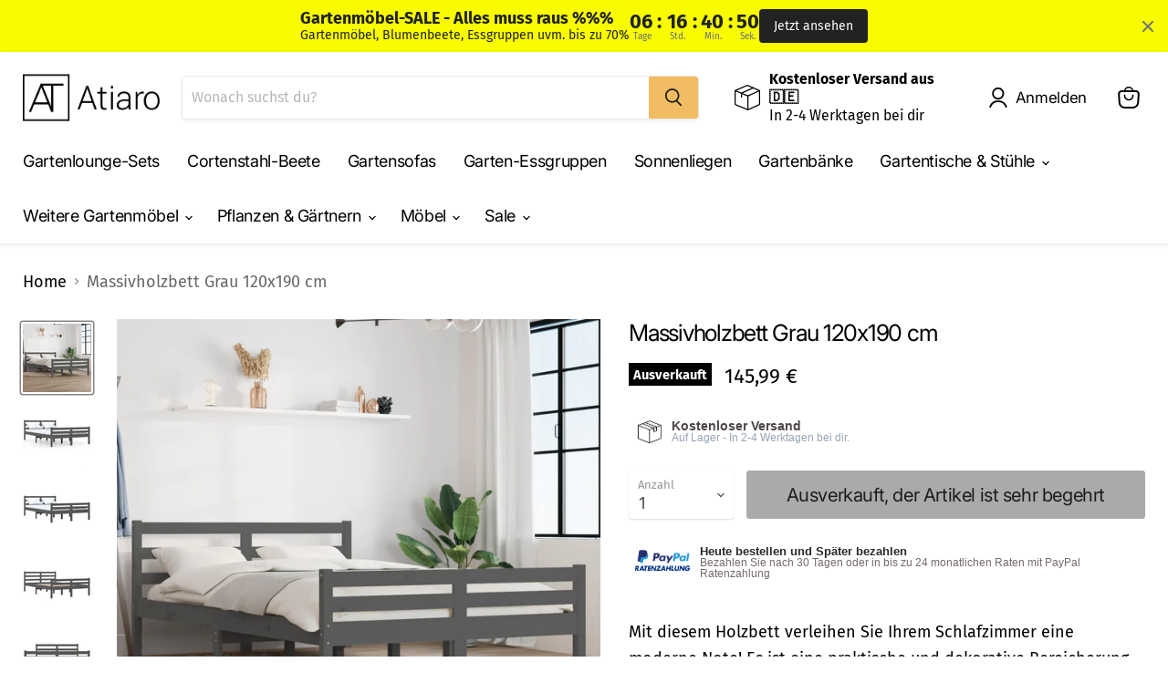

--- FILE ---
content_type: text/html; charset=utf-8
request_url: https://atiaro.com/products/massivholzbett-grau-120x190-cm-5
body_size: 108659
content:
<!doctype html>
<html class="no-js no-touch" lang="de">
  <head>
<!-- Start of Booster Apps Seo-0.1--><title>Massivholzbett Grau 120x190 cm</title><meta name="description" content="Mit diesem Holzbett verleihen Sie Ihrem Schlafzimmer eine moderne Note! Es ist eine praktische und dekorative Bereicherung für jedes Schlafzimmer. Erstklassiges Massivholz: Massives Kiefernholz ist ein wunderschönes Naturmaterial. Kiefernholz weist eine gerade Maserung auf und die Aststellen verleihen dem Material sein" /><script type="application/ld+json">
  {
    "@context": "https://schema.org",
    "@type": "WebSite",
    "name": "Atiaro",
    "url": "https://atiaro.com",
    "potentialAction": {
      "@type": "SearchAction",
      "query-input": "required name=query",
      "target": "https://atiaro.com/search?q={query}"
    }
  }
</script><script type="application/ld+json">
  {
    "@context": "https://schema.org",
    "@type": "Product",
    "name": "Massivholzbett Grau 120x190 cm",
    "brand": {"@type": "Brand","name": "vidaXL"},
    "sku": "814791",
    "mpn": "8720286997369",
    "description": "Mit diesem Holzbett verleihen Sie Ihrem Schlafzimmer eine moderne Note! Es ist eine praktische und dekorative Bereicherung für jedes Schlafzimmer. Erstklassiges Massivholz: Massives Kiefernholz ist ein wunderschönes Naturmaterial. Kiefernholz weist eine gerade Maserung auf und die Aststellen verleihen dem Material seine charakteristische, rustikale Optik.Stabil: Der Holzrahmen sorgt für Robustheit und Stabilität. Robuste Latten: Die Sperrholzlatten sorgen für eine gute Gewichtsverteilung und auch dafür, dass die Matratze bei jeder Bewegung Ihres Körpers während des Schlafes an Ort und Stelle bleibt.Komfortables Kopfteil: Am klassischen Kopfteil können Sie sich beim Lesen oder Fernsehen bequem zurücklehnen und entspannen. Hinweis:Die Lieferung umfasst nur einen Bettrahmen. Die Matratze ist nicht im Lieferumfang enthalten. Die passenden Matratzen finden Sie in unserem Shop.Dieser Bettrahmen ist für eine Matratze mit den Maßen 120 x 190 cm (4FT Small Double) geeignet. \nFarbe: Grau\nMaterial des Bettgestells: Massives Kiefernholz\nMaterial der Latten: Sperrholz\nGesamtabmessungen: 195,5 x 125,5 x 69,5 cm (L x B x H)\nGeeignete Matratze: 120 x 190 cm (B x L) (4FT Small Double - Matratze nicht im Lieferumfang enthalten)\nZusammenbau erforderlich: Ja\n",
    "url": "https://atiaro.com/products/massivholzbett-grau-120x190-cm-5","image": "https://atiaro.com/cdn/shop/products/8720286997369_m_en_hd_1_1024x.jpg?v=1698433090","itemCondition": "https://schema.org/NewCondition",
    "offers": [{
          "@type": "Offer","price": "145.99","priceCurrency": "EUR",
          "itemCondition": "https://schema.org/NewCondition",
          "url": "https://atiaro.com/products/massivholzbett-grau-120x190-cm-5?variant=44707813458188",
          "sku": "814791",
          "mpn": "8720286997369",
          "availability" : "https://schema.org/OutOfStock",
          "priceValidUntil": "2026-02-23","gtin13": "8720286997369"}]}
</script>
<!-- end of Booster Apps SEO -->






    <meta charset="utf-8">
    <meta http-equiv="x-ua-compatible" content="IE=edge">
    <link rel="preconnect" href="https://cdn.shopify.com">
    <link rel="preconnect" href="https://fonts.shopifycdn.com">
    <link rel="preconnect" href="https://v.shopify.com">
    <link rel="preconnect" href="https://cdn.shopifycloud.com">
    
    
    
  <link rel="shortcut icon" href="//atiaro.com/cdn/shop/files/bildmarke_50x50px_32x32.png?v=1643668538" type="image/png">

    
      <link rel="canonical" href="https://atiaro.com/products/massivholzbett-grau-120x190-cm-5" />
    
    <meta name="viewport" content="width=device-width">
    
    















<meta property="og:site_name" content="Atiaro">
<meta property="og:url" content="https://atiaro.com/products/massivholzbett-grau-120x190-cm-5">
<meta property="og:title" content="Massivholzbett Grau 120x190 cm">
<meta property="og:type" content="website">
<meta property="og:description" content="Mit diesem Holzbett verleihen Sie Ihrem Schlafzimmer eine moderne Note! Es ist eine praktische und dekorative Bereicherung für jedes Schlafzimmer. Erstklassiges Massivholz: Massives Kiefernholz ist ein wunderschönes Naturmaterial. Kiefernholz weist eine gerade Maserung auf und die Aststellen verleihen dem Material sein">




    
    
    

    
    
    <meta
      property="og:image"
      content="https://atiaro.com/cdn/shop/products/8720286997369_m_en_hd_1_1200x1200.jpg?v=1698433090"
    />
    <meta
      property="og:image:secure_url"
      content="https://atiaro.com/cdn/shop/products/8720286997369_m_en_hd_1_1200x1200.jpg?v=1698433090"
    />
    <meta property="og:image:width" content="1200" />
    <meta property="og:image:height" content="1200" />
    
    
    <meta property="og:image:alt" content="Social media image" />
  
















<meta name="twitter:title" content="Massivholzbett Grau 120x190 cm">
<meta name="twitter:description" content="Mit diesem Holzbett verleihen Sie Ihrem Schlafzimmer eine moderne Note! Es ist eine praktische und dekorative Bereicherung für jedes Schlafzimmer. Erstklassiges Massivholz: Massives Kiefernholz ist ein wunderschönes Naturmaterial. Kiefernholz weist eine gerade Maserung auf und die Aststellen verleihen dem Material sein">


    
    
    
      
      
      <meta name="twitter:card" content="summary">
    
    
    <meta
      property="twitter:image"
      content="https://atiaro.com/cdn/shop/products/8720286997369_m_en_hd_1_1200x1200_crop_center.jpg?v=1698433090"
    />
    <meta property="twitter:image:width" content="1200" />
    <meta property="twitter:image:height" content="1200" />
    
    
    <meta property="twitter:image:alt" content="Social media image" />
  


    <link rel="preload" href="//atiaro.com/cdn/fonts/inter/inter_n4.b2a3f24c19b4de56e8871f609e73ca7f6d2e2bb9.woff2" as="font" crossorigin="anonymous">
    <link rel="preload" as="style" href="//atiaro.com/cdn/shop/t/16/assets/theme.css?v=162097425990874555891767622490">
    
<!-- Avada Boost Sales Script -->

      




          
          
          
          
          
          
          
          
          
          <script>
            const AVADA_ENHANCEMENTS = {};
            AVADA_ENHANCEMENTS.contentProtection = false;
            AVADA_ENHANCEMENTS.hideCheckoutButon = false;
            AVADA_ENHANCEMENTS.cartSticky = false;
            AVADA_ENHANCEMENTS.multiplePixelStatus = false;
            AVADA_ENHANCEMENTS.inactiveStatus = false;
            AVADA_ENHANCEMENTS.cartButtonAnimationStatus = false;
            AVADA_ENHANCEMENTS.whatsappStatus = false;
            AVADA_ENHANCEMENTS.messengerStatus = false;
            AVADA_ENHANCEMENTS.livechatStatus = false;
          </script>
































      <script>
        const AVADA_CDT = {};
        AVADA_CDT.template = "product";
        AVADA_CDT.collections = [];
        
          AVADA_CDT.collections.push("261872484548");
        
          AVADA_CDT.collections.push("278654517444");
        

        const AVADA_INVQTY = {};
        
          AVADA_INVQTY[44707813458188] = 0;
        

        AVADA_CDT.cartitem = 0;
        AVADA_CDT.moneyformat = `{{ amount_with_comma_separator }} €`;
        AVADA_CDT.cartTotalPrice = 0;
        
        AVADA_CDT.selected_variant_id = 44707813458188;
        AVADA_CDT.product = {"id": 8476618129676,"title": "Massivholzbett Grau 120x190 cm","handle": "massivholzbett-grau-120x190-cm-5","vendor": "vidaXL",
            "type": "Betten \u0026 Bettgestelle","tags": ["vida-xl"],"price": 14599,"price_min": 14599,"price_max": 14599,
            "available": false,"price_varies": false,"compare_at_price": null,
            "compare_at_price_min": 0,"compare_at_price_max": 0,
            "compare_at_price_varies": false,"variants": [{"id":44707813458188,"title":"Default Title","option1":"Default Title","option2":null,"option3":null,"sku":"814791","requires_shipping":true,"taxable":true,"featured_image":null,"available":false,"name":"Massivholzbett Grau 120x190 cm","public_title":null,"options":["Default Title"],"price":14599,"weight":20000,"compare_at_price":null,"inventory_management":"vidaxl","barcode":"8720286997369","requires_selling_plan":false,"selling_plan_allocations":[]}],"featured_image": "\/\/atiaro.com\/cdn\/shop\/products\/8720286997369_m_en_hd_1.jpg?v=1698433090","images": ["\/\/atiaro.com\/cdn\/shop\/products\/8720286997369_m_en_hd_1.jpg?v=1698433090","\/\/atiaro.com\/cdn\/shop\/products\/8720286997369_a_en_hd_1.jpg?v=1698433090","\/\/atiaro.com\/cdn\/shop\/products\/8720286997369_g_en_hd_1.jpg?v=1698433090","\/\/atiaro.com\/cdn\/shop\/products\/8720286997369_g_en_hd_2.jpg?v=1698433090","\/\/atiaro.com\/cdn\/shop\/products\/8720286997369_g_en_hd_3.jpg?v=1698433090","\/\/atiaro.com\/cdn\/shop\/products\/8720286997369_g_en_hd_4.jpg?v=1698433090","\/\/atiaro.com\/cdn\/shop\/products\/8720286997369_g_en_hd_5.jpg?v=1698433090","\/\/atiaro.com\/cdn\/shop\/products\/8720286997369_g_en_hd_6.jpg?v=1698433090","\/\/atiaro.com\/cdn\/shop\/products\/8720286997369_g_en_hd_7.jpg?v=1698433090","\/\/atiaro.com\/cdn\/shop\/products\/8720286997369_g_en_hd_8.jpg?v=1698433090"]
            };
        

        window.AVADA_BADGES = window.AVADA_BADGES || {};
        window.AVADA_BADGES = [{"manualDisplayPosition":".product-description","showBadgeBorder":true,"badgeEffect":"none","badgePageType":"product","badgeBorderRadius":3,"collectionPageInlinePosition":"after","description":"Increase customers' trust and rocket conversions by showing various badges in product pages. ","badgeStyle":"color","cartInlinePosition":"after","useAdvanced":true,"createdAt":"2022-04-05T04:40:43.239Z","homePageInlinePosition":"after","badgeWidth":"custom-width","showBadges":true,"showHeaderText":true,"cartPosition":"","oldName":"Zahlungsarten","shopDomain":"atiaro.myshopify.com","shopId":"f859OKFmtqhddLupTXiv","inlinePosition":"before","badgeBorderColor":"#e1e1e1","headingSize":"15","badgesSmartSelector":true,"headingColor":"#232323","textAlign":"avada-align-center","badgeSize":"custom","priority":1,"collectionPagePosition":"","name":"Product Pages","manualDisplayPlacement":"before","position":".product-description","homePagePosition":"","status":true,"font":"Montserrat","removeBranding":true,"numbColor":"#122234","isFirst":false,"numbBorderWidth":1,"customWidthSizeInMobile":200,"badgeCustomSize":"55","badgeList":["https:\/\/firebasestorage.googleapis.com\/v0\/b\/avada-boost-sales.appspot.com\/o\/badges%2Fimages%2Ff859OKFmtqhddLupTXiv%2Fklarna.png-1680357083155?alt=media\u0026token=fcc49fb7-f85f-4f06-a5af-08017f3125ef","https:\/\/cdn1.avada.io\/boost-sales\/paypal.svg","https:\/\/cdn1.avada.io\/boost-sales\/mastercard-text.svg","https:\/\/cdn1.avada.io\/boost-sales\/visa.svg","https:\/\/cdn1.avada.io\/boost-sales\/sofort_2_color.svg"],"headerText":"⭐⭐⭐⭐⭐( 1.142)","customWidthSize":"400","id":"PP9EjqkMJ2v5VTvK0Y2v"}]

        window.AVADA_GENERAL_SETTINGS = window.AVADA_GENERAL_SETTINGS || {};
        window.AVADA_GENERAL_SETTINGS = {}

        window.AVADA_COUNDOWNS = window.AVADA_COUNDOWNS || {};
        window.AVADA_COUNDOWNS = [{"badgeStatus":true},{"appStatus":false},{"id":"Mam3RCltX7gzzKf2206H","categoryNumbWidth":30,"collectionPageInlinePosition":"after","daysText":"Days","createdAt":"2022-06-16T09:49:54.140Z","saleCustomSeconds":"59","shopId":"f859OKFmtqhddLupTXiv","inlinePosition":"after","categoryTxtDateSize":8,"textAlign":"text-center","categoryNumberSize":14,"displayType":"ALL_PRODUCT","productIds":[],"collectionPagePosition":"","name":"Product Pages","showCountdownTimer":true,"position":"form[action='\/cart\/add']","conditions":{"type":"ALL","conditions":[{"type":"TITLE","value":"","operation":"CONTAINS"}]},"categoryUseDefaultSize":true,"description":"Increase urgency and boost conversions for each product page.","saleDateType":"date-custom","shopDomain":"atiaro.myshopify.com","countdownTextBottom":"","productExcludeIds":[],"stockType":"real_stock","categoryTxtDatePos":"txt_outside_box","useDefaultSize":true,"saleCustomDays":"00","categoryNumbHeight":30,"canEditNumbWidth":true,"priority":0,"canEditCategoryNumbWidth":true,"canEditCategoryTxtDatePos":false,"timeUnits":"unit-hms","canEditNumbBorderRadius":true,"countdownSmartSelector":true,"canEditNumbHeight":true,"saleCustomMinutes":"4","canEditCategoryNumbHeight":true,"manualDisplayPlacement":"before","showInventoryCountdown":true,"removeBranding":true,"manualDisplayPosition":".product-details__block:nth-child(2)","useAdvanced":true,"status":true,"numbWidth":60,"canEditNumbBorderColor":false,"displayLayout":"sleek-countdown","numbBgColor":"#1f1e1e","secondsText":"Sekunden","hoursText":"Stunden","numbBorderColor":"#cccccc","txtDatePos":"txt_outside_box","minutesText":"Minuten","numbHeight":45,"canEditTxtDatePos":false,"canEditNumbBgColor":false,"canEditNumbBorderWidth":false,"numbBorderWidth":0,"numbBorderRadius":8,"font":"Josefin+Sans","numbColor":"#ffffff","headingColor":"#ff0000","stockTextColor":"#545d49","txtDateColor":"#40463c","stockTextBefore":"*ab 150€ Mindestbestellwert","numberSize":"40","stockTextSize":"16","txtDateSize":"20","headingSize":"24","saleCustomHours":"4","linkText":"-20€ Rabatt werden im Warenkorb zusätzlich abgezogen","countdownEndAction":"RESTART"}]

        window.AVADA_INACTIVE_TAB = window.AVADA_INACTIVE_TAB || {};
        window.AVADA_INACTIVE_TAB = {"animationTitle":"swap_between_titles","title":"Black Sale 10% {{cart_items_quantity}}","showWhen":"any","status":false}

        window.AVADA_LIVECHAT = window.AVADA_LIVECHAT || {};
        window.AVADA_LIVECHAT = {"whatsapp":[]}

        window.AVADA_STICKY_ATC = window.AVADA_STICKY_ATC || {};
        window.AVADA_STICKY_ATC = null

        window.AVADA_ATC_ANIMATION = window.AVADA_ATC_ANIMATION || {};
        window.AVADA_ATC_ANIMATION = null

        window.AVADA_SP = window.AVADA_SP || {};
        window.AVADA_SP = {"shop":"f859OKFmtqhddLupTXiv","configuration":{"position":"bottom-left","hide_time_ago":false,"smart_hide":false,"smart_hide_time":3,"smart_hide_unit":"days","truncate_product_name":true,"display_duration":5,"first_delay":10,"pops_interval":10,"max_pops_display":20,"show_mobile":true,"mobile_position":"bottom","animation":"fadeInUp","out_animation":"fadeOutDown","with_sound":false,"display_order":"order","only_product_viewing":false,"notice_continuously":false,"custom_css":"","replay":true,"included_urls":"","excluded_urls":"","excluded_product_type":"","countries_all":true,"countries":[],"allow_show":"all","hide_close":true,"close_time":1,"close_time_unit":"days","support_rtl":false},"notifications":{},"removeBranding":true}

         window.AVADA_BS_FSB = window.AVADA_BS_FSB || {};
         window.AVADA_BS_FSB = {
          bars: [],
          cart: 0,
          compatible: {
            langify: ''
          }
        }
      </script>
<!-- /Avada Boost Sales Script -->
<script>window.performance && window.performance.mark && window.performance.mark('shopify.content_for_header.start');</script><meta name="facebook-domain-verification" content="d9mym79u1vji609psxmdnpnxliuuqf">
<meta name="facebook-domain-verification" content="c2zxp2zpirsvi3c89739z01wzg4s5f">
<meta name="facebook-domain-verification" content="sny9beprek1nmshanrfop62vbpttb7">
<meta name="google-site-verification" content="SEODVAK4BVw5NMEXMyci2Z11YJbxGAmjQx2moGPXmmg">
<meta id="shopify-digital-wallet" name="shopify-digital-wallet" content="/47476048030/digital_wallets/dialog">
<meta name="shopify-checkout-api-token" content="45667ea474010fd4da43d78953b9bbfa">
<meta id="in-context-paypal-metadata" data-shop-id="47476048030" data-venmo-supported="false" data-environment="production" data-locale="de_DE" data-paypal-v4="true" data-currency="EUR">
<link rel="alternate" type="application/json+oembed" href="https://atiaro.com/products/massivholzbett-grau-120x190-cm-5.oembed">
<script async="async" src="/checkouts/internal/preloads.js?locale=de-DE"></script>
<link rel="preconnect" href="https://shop.app" crossorigin="anonymous">
<script async="async" src="https://shop.app/checkouts/internal/preloads.js?locale=de-DE&shop_id=47476048030" crossorigin="anonymous"></script>
<script id="apple-pay-shop-capabilities" type="application/json">{"shopId":47476048030,"countryCode":"DE","currencyCode":"EUR","merchantCapabilities":["supports3DS"],"merchantId":"gid:\/\/shopify\/Shop\/47476048030","merchantName":"Atiaro","requiredBillingContactFields":["postalAddress","email"],"requiredShippingContactFields":["postalAddress","email"],"shippingType":"shipping","supportedNetworks":["visa","maestro","masterCard","amex"],"total":{"type":"pending","label":"Atiaro","amount":"1.00"},"shopifyPaymentsEnabled":true,"supportsSubscriptions":true}</script>
<script id="shopify-features" type="application/json">{"accessToken":"45667ea474010fd4da43d78953b9bbfa","betas":["rich-media-storefront-analytics"],"domain":"atiaro.com","predictiveSearch":true,"shopId":47476048030,"locale":"de"}</script>
<script>var Shopify = Shopify || {};
Shopify.shop = "atiaro.myshopify.com";
Shopify.locale = "de";
Shopify.currency = {"active":"EUR","rate":"1.0"};
Shopify.country = "DE";
Shopify.theme = {"name":"Empire (5.1.2022)","id":128282427588,"schema_name":"Empire","schema_version":"6.0.0","theme_store_id":null,"role":"main"};
Shopify.theme.handle = "null";
Shopify.theme.style = {"id":null,"handle":null};
Shopify.cdnHost = "atiaro.com/cdn";
Shopify.routes = Shopify.routes || {};
Shopify.routes.root = "/";</script>
<script type="module">!function(o){(o.Shopify=o.Shopify||{}).modules=!0}(window);</script>
<script>!function(o){function n(){var o=[];function n(){o.push(Array.prototype.slice.apply(arguments))}return n.q=o,n}var t=o.Shopify=o.Shopify||{};t.loadFeatures=n(),t.autoloadFeatures=n()}(window);</script>
<script>
  window.ShopifyPay = window.ShopifyPay || {};
  window.ShopifyPay.apiHost = "shop.app\/pay";
  window.ShopifyPay.redirectState = null;
</script>
<script id="shop-js-analytics" type="application/json">{"pageType":"product"}</script>
<script defer="defer" async type="module" src="//atiaro.com/cdn/shopifycloud/shop-js/modules/v2/client.init-shop-cart-sync_e98Ab_XN.de.esm.js"></script>
<script defer="defer" async type="module" src="//atiaro.com/cdn/shopifycloud/shop-js/modules/v2/chunk.common_Pcw9EP95.esm.js"></script>
<script defer="defer" async type="module" src="//atiaro.com/cdn/shopifycloud/shop-js/modules/v2/chunk.modal_CzmY4ZhL.esm.js"></script>
<script type="module">
  await import("//atiaro.com/cdn/shopifycloud/shop-js/modules/v2/client.init-shop-cart-sync_e98Ab_XN.de.esm.js");
await import("//atiaro.com/cdn/shopifycloud/shop-js/modules/v2/chunk.common_Pcw9EP95.esm.js");
await import("//atiaro.com/cdn/shopifycloud/shop-js/modules/v2/chunk.modal_CzmY4ZhL.esm.js");

  window.Shopify.SignInWithShop?.initShopCartSync?.({"fedCMEnabled":true,"windoidEnabled":true});

</script>
<script>
  window.Shopify = window.Shopify || {};
  if (!window.Shopify.featureAssets) window.Shopify.featureAssets = {};
  window.Shopify.featureAssets['shop-js'] = {"shop-cart-sync":["modules/v2/client.shop-cart-sync_DazCVyJ3.de.esm.js","modules/v2/chunk.common_Pcw9EP95.esm.js","modules/v2/chunk.modal_CzmY4ZhL.esm.js"],"init-fed-cm":["modules/v2/client.init-fed-cm_D0AulfmK.de.esm.js","modules/v2/chunk.common_Pcw9EP95.esm.js","modules/v2/chunk.modal_CzmY4ZhL.esm.js"],"shop-cash-offers":["modules/v2/client.shop-cash-offers_BISyWFEA.de.esm.js","modules/v2/chunk.common_Pcw9EP95.esm.js","modules/v2/chunk.modal_CzmY4ZhL.esm.js"],"shop-login-button":["modules/v2/client.shop-login-button_D_c1vx_E.de.esm.js","modules/v2/chunk.common_Pcw9EP95.esm.js","modules/v2/chunk.modal_CzmY4ZhL.esm.js"],"pay-button":["modules/v2/client.pay-button_CHADzJ4g.de.esm.js","modules/v2/chunk.common_Pcw9EP95.esm.js","modules/v2/chunk.modal_CzmY4ZhL.esm.js"],"shop-button":["modules/v2/client.shop-button_CQnD2U3v.de.esm.js","modules/v2/chunk.common_Pcw9EP95.esm.js","modules/v2/chunk.modal_CzmY4ZhL.esm.js"],"avatar":["modules/v2/client.avatar_BTnouDA3.de.esm.js"],"init-windoid":["modules/v2/client.init-windoid_CmA0-hrC.de.esm.js","modules/v2/chunk.common_Pcw9EP95.esm.js","modules/v2/chunk.modal_CzmY4ZhL.esm.js"],"init-shop-for-new-customer-accounts":["modules/v2/client.init-shop-for-new-customer-accounts_BCzC_Mib.de.esm.js","modules/v2/client.shop-login-button_D_c1vx_E.de.esm.js","modules/v2/chunk.common_Pcw9EP95.esm.js","modules/v2/chunk.modal_CzmY4ZhL.esm.js"],"init-shop-email-lookup-coordinator":["modules/v2/client.init-shop-email-lookup-coordinator_DYzOit4u.de.esm.js","modules/v2/chunk.common_Pcw9EP95.esm.js","modules/v2/chunk.modal_CzmY4ZhL.esm.js"],"init-shop-cart-sync":["modules/v2/client.init-shop-cart-sync_e98Ab_XN.de.esm.js","modules/v2/chunk.common_Pcw9EP95.esm.js","modules/v2/chunk.modal_CzmY4ZhL.esm.js"],"shop-toast-manager":["modules/v2/client.shop-toast-manager_Bc-1elH8.de.esm.js","modules/v2/chunk.common_Pcw9EP95.esm.js","modules/v2/chunk.modal_CzmY4ZhL.esm.js"],"init-customer-accounts":["modules/v2/client.init-customer-accounts_CqlRHmZs.de.esm.js","modules/v2/client.shop-login-button_D_c1vx_E.de.esm.js","modules/v2/chunk.common_Pcw9EP95.esm.js","modules/v2/chunk.modal_CzmY4ZhL.esm.js"],"init-customer-accounts-sign-up":["modules/v2/client.init-customer-accounts-sign-up_DZmBw6yB.de.esm.js","modules/v2/client.shop-login-button_D_c1vx_E.de.esm.js","modules/v2/chunk.common_Pcw9EP95.esm.js","modules/v2/chunk.modal_CzmY4ZhL.esm.js"],"shop-follow-button":["modules/v2/client.shop-follow-button_Cx-w7rSq.de.esm.js","modules/v2/chunk.common_Pcw9EP95.esm.js","modules/v2/chunk.modal_CzmY4ZhL.esm.js"],"checkout-modal":["modules/v2/client.checkout-modal_Djjmh8qM.de.esm.js","modules/v2/chunk.common_Pcw9EP95.esm.js","modules/v2/chunk.modal_CzmY4ZhL.esm.js"],"shop-login":["modules/v2/client.shop-login_DMZMgoZf.de.esm.js","modules/v2/chunk.common_Pcw9EP95.esm.js","modules/v2/chunk.modal_CzmY4ZhL.esm.js"],"lead-capture":["modules/v2/client.lead-capture_SqejaEd8.de.esm.js","modules/v2/chunk.common_Pcw9EP95.esm.js","modules/v2/chunk.modal_CzmY4ZhL.esm.js"],"payment-terms":["modules/v2/client.payment-terms_DUeEqFTJ.de.esm.js","modules/v2/chunk.common_Pcw9EP95.esm.js","modules/v2/chunk.modal_CzmY4ZhL.esm.js"]};
</script>
<script>(function() {
  var isLoaded = false;
  function asyncLoad() {
    if (isLoaded) return;
    isLoaded = true;
    var urls = ["https:\/\/app.avada.io\/avada-sdk.min.js?shop=atiaro.myshopify.com","https:\/\/trust.conversionbear.com\/script?app=trust_badge\u0026shop=atiaro.myshopify.com","\/\/www.powr.io\/powr.js?powr-token=atiaro.myshopify.com\u0026external-type=shopify\u0026shop=atiaro.myshopify.com","https:\/\/ufe.helixo.co\/scripts\/sdk.min.js?shop=atiaro.myshopify.com"];
    for (var i = 0; i < urls.length; i++) {
      var s = document.createElement('script');
      s.type = 'text/javascript';
      s.async = true;
      s.src = urls[i];
      var x = document.getElementsByTagName('script')[0];
      x.parentNode.insertBefore(s, x);
    }
  };
  if(window.attachEvent) {
    window.attachEvent('onload', asyncLoad);
  } else {
    window.addEventListener('load', asyncLoad, false);
  }
})();</script>
<script id="__st">var __st={"a":47476048030,"offset":3600,"reqid":"39c8f413-f8cd-4459-a8e5-8f80dc9ff495-1769237761","pageurl":"atiaro.com\/products\/massivholzbett-grau-120x190-cm-5","u":"76c147068a81","p":"product","rtyp":"product","rid":8476618129676};</script>
<script>window.ShopifyPaypalV4VisibilityTracking = true;</script>
<script id="captcha-bootstrap">!function(){'use strict';const t='contact',e='account',n='new_comment',o=[[t,t],['blogs',n],['comments',n],[t,'customer']],c=[[e,'customer_login'],[e,'guest_login'],[e,'recover_customer_password'],[e,'create_customer']],r=t=>t.map((([t,e])=>`form[action*='/${t}']:not([data-nocaptcha='true']) input[name='form_type'][value='${e}']`)).join(','),a=t=>()=>t?[...document.querySelectorAll(t)].map((t=>t.form)):[];function s(){const t=[...o],e=r(t);return a(e)}const i='password',u='form_key',d=['recaptcha-v3-token','g-recaptcha-response','h-captcha-response',i],f=()=>{try{return window.sessionStorage}catch{return}},m='__shopify_v',_=t=>t.elements[u];function p(t,e,n=!1){try{const o=window.sessionStorage,c=JSON.parse(o.getItem(e)),{data:r}=function(t){const{data:e,action:n}=t;return t[m]||n?{data:e,action:n}:{data:t,action:n}}(c);for(const[e,n]of Object.entries(r))t.elements[e]&&(t.elements[e].value=n);n&&o.removeItem(e)}catch(o){console.error('form repopulation failed',{error:o})}}const l='form_type',E='cptcha';function T(t){t.dataset[E]=!0}const w=window,h=w.document,L='Shopify',v='ce_forms',y='captcha';let A=!1;((t,e)=>{const n=(g='f06e6c50-85a8-45c8-87d0-21a2b65856fe',I='https://cdn.shopify.com/shopifycloud/storefront-forms-hcaptcha/ce_storefront_forms_captcha_hcaptcha.v1.5.2.iife.js',D={infoText:'Durch hCaptcha geschützt',privacyText:'Datenschutz',termsText:'Allgemeine Geschäftsbedingungen'},(t,e,n)=>{const o=w[L][v],c=o.bindForm;if(c)return c(t,g,e,D).then(n);var r;o.q.push([[t,g,e,D],n]),r=I,A||(h.body.append(Object.assign(h.createElement('script'),{id:'captcha-provider',async:!0,src:r})),A=!0)});var g,I,D;w[L]=w[L]||{},w[L][v]=w[L][v]||{},w[L][v].q=[],w[L][y]=w[L][y]||{},w[L][y].protect=function(t,e){n(t,void 0,e),T(t)},Object.freeze(w[L][y]),function(t,e,n,w,h,L){const[v,y,A,g]=function(t,e,n){const i=e?o:[],u=t?c:[],d=[...i,...u],f=r(d),m=r(i),_=r(d.filter((([t,e])=>n.includes(e))));return[a(f),a(m),a(_),s()]}(w,h,L),I=t=>{const e=t.target;return e instanceof HTMLFormElement?e:e&&e.form},D=t=>v().includes(t);t.addEventListener('submit',(t=>{const e=I(t);if(!e)return;const n=D(e)&&!e.dataset.hcaptchaBound&&!e.dataset.recaptchaBound,o=_(e),c=g().includes(e)&&(!o||!o.value);(n||c)&&t.preventDefault(),c&&!n&&(function(t){try{if(!f())return;!function(t){const e=f();if(!e)return;const n=_(t);if(!n)return;const o=n.value;o&&e.removeItem(o)}(t);const e=Array.from(Array(32),(()=>Math.random().toString(36)[2])).join('');!function(t,e){_(t)||t.append(Object.assign(document.createElement('input'),{type:'hidden',name:u})),t.elements[u].value=e}(t,e),function(t,e){const n=f();if(!n)return;const o=[...t.querySelectorAll(`input[type='${i}']`)].map((({name:t})=>t)),c=[...d,...o],r={};for(const[a,s]of new FormData(t).entries())c.includes(a)||(r[a]=s);n.setItem(e,JSON.stringify({[m]:1,action:t.action,data:r}))}(t,e)}catch(e){console.error('failed to persist form',e)}}(e),e.submit())}));const S=(t,e)=>{t&&!t.dataset[E]&&(n(t,e.some((e=>e===t))),T(t))};for(const o of['focusin','change'])t.addEventListener(o,(t=>{const e=I(t);D(e)&&S(e,y())}));const B=e.get('form_key'),M=e.get(l),P=B&&M;t.addEventListener('DOMContentLoaded',(()=>{const t=y();if(P)for(const e of t)e.elements[l].value===M&&p(e,B);[...new Set([...A(),...v().filter((t=>'true'===t.dataset.shopifyCaptcha))])].forEach((e=>S(e,t)))}))}(h,new URLSearchParams(w.location.search),n,t,e,['guest_login'])})(!0,!0)}();</script>
<script integrity="sha256-4kQ18oKyAcykRKYeNunJcIwy7WH5gtpwJnB7kiuLZ1E=" data-source-attribution="shopify.loadfeatures" defer="defer" src="//atiaro.com/cdn/shopifycloud/storefront/assets/storefront/load_feature-a0a9edcb.js" crossorigin="anonymous"></script>
<script crossorigin="anonymous" defer="defer" src="//atiaro.com/cdn/shopifycloud/storefront/assets/shopify_pay/storefront-65b4c6d7.js?v=20250812"></script>
<script data-source-attribution="shopify.dynamic_checkout.dynamic.init">var Shopify=Shopify||{};Shopify.PaymentButton=Shopify.PaymentButton||{isStorefrontPortableWallets:!0,init:function(){window.Shopify.PaymentButton.init=function(){};var t=document.createElement("script");t.src="https://atiaro.com/cdn/shopifycloud/portable-wallets/latest/portable-wallets.de.js",t.type="module",document.head.appendChild(t)}};
</script>
<script data-source-attribution="shopify.dynamic_checkout.buyer_consent">
  function portableWalletsHideBuyerConsent(e){var t=document.getElementById("shopify-buyer-consent"),n=document.getElementById("shopify-subscription-policy-button");t&&n&&(t.classList.add("hidden"),t.setAttribute("aria-hidden","true"),n.removeEventListener("click",e))}function portableWalletsShowBuyerConsent(e){var t=document.getElementById("shopify-buyer-consent"),n=document.getElementById("shopify-subscription-policy-button");t&&n&&(t.classList.remove("hidden"),t.removeAttribute("aria-hidden"),n.addEventListener("click",e))}window.Shopify?.PaymentButton&&(window.Shopify.PaymentButton.hideBuyerConsent=portableWalletsHideBuyerConsent,window.Shopify.PaymentButton.showBuyerConsent=portableWalletsShowBuyerConsent);
</script>
<script data-source-attribution="shopify.dynamic_checkout.cart.bootstrap">document.addEventListener("DOMContentLoaded",(function(){function t(){return document.querySelector("shopify-accelerated-checkout-cart, shopify-accelerated-checkout")}if(t())Shopify.PaymentButton.init();else{new MutationObserver((function(e,n){t()&&(Shopify.PaymentButton.init(),n.disconnect())})).observe(document.body,{childList:!0,subtree:!0})}}));
</script>
<link id="shopify-accelerated-checkout-styles" rel="stylesheet" media="screen" href="https://atiaro.com/cdn/shopifycloud/portable-wallets/latest/accelerated-checkout-backwards-compat.css" crossorigin="anonymous">
<style id="shopify-accelerated-checkout-cart">
        #shopify-buyer-consent {
  margin-top: 1em;
  display: inline-block;
  width: 100%;
}

#shopify-buyer-consent.hidden {
  display: none;
}

#shopify-subscription-policy-button {
  background: none;
  border: none;
  padding: 0;
  text-decoration: underline;
  font-size: inherit;
  cursor: pointer;
}

#shopify-subscription-policy-button::before {
  box-shadow: none;
}

      </style>

<script>window.performance && window.performance.mark && window.performance.mark('shopify.content_for_header.end');</script>
    <link href="//atiaro.com/cdn/shop/t/16/assets/theme.css?v=162097425990874555891767622490" rel="stylesheet" type="text/css" media="all" />
    
    <script>
      window.Theme = window.Theme || {};
      window.Theme.routes = {
        "root_url": "/",
        "account_url": "/account",
        "account_login_url": "/account/login",
        "account_logout_url": "/account/logout",
        "account_register_url": "/account/register",
        "account_addresses_url": "/account/addresses",
        "collections_url": "/collections",
        "all_products_collection_url": "/collections/all",
        "search_url": "/search",
        "cart_url": "/cart",
        "cart_add_url": "/cart/add",
        "cart_change_url": "/cart/change",
        "cart_clear_url": "/cart/clear",
        "product_recommendations_url": "/recommendations/products",
      };
    </script>
    
  

  <!--CPC-->
  <script src='https://cdn-assets.custompricecalculator.com/shopify/calculator.js'></script>
  

<script type="text/javascript">if(typeof window.hulkappsWishlist === 'undefined') {
        window.hulkappsWishlist = {};
        }
        window.hulkappsWishlist.baseURL = '/apps/advanced-wishlist/api';
        window.hulkappsWishlist.hasAppBlockSupport = '1';
        </script>


<!-- BEGIN app block: shopify://apps/complianz-gdpr-cookie-consent/blocks/bc-block/e49729f0-d37d-4e24-ac65-e0e2f472ac27 -->

    
    
<link id='complianz-css' rel="stylesheet" href=https://cdn.shopify.com/extensions/019be05e-f673-7a8f-bd4e-ed0da9930f96/gdpr-legal-cookie-75/assets/complainz.css media="print" onload="this.media='all'">
    <style>
        #Compliance-iframe.Compliance-iframe-branded > div.purposes-header,
        #Compliance-iframe.Compliance-iframe-branded > div.cmplc-cmp-header,
        #purposes-container > div.purposes-header,
        #Compliance-cs-banner .Compliance-cs-brand {
            background-color: #ffffff !important;
            color: #000000!important;
        }
        #Compliance-iframe.Compliance-iframe-branded .purposes-header .cmplc-btn-cp ,
        #Compliance-iframe.Compliance-iframe-branded .purposes-header .cmplc-btn-cp:hover,
        #Compliance-iframe.Compliance-iframe-branded .purposes-header .cmplc-btn-back:hover  {
            background-color: #ffffff !important;
            opacity: 1 !important;
        }
        #Compliance-cs-banner .cmplc-toggle .cmplc-toggle-label {
            color: #ffffff!important;
        }
        #Compliance-iframe.Compliance-iframe-branded .purposes-header .cmplc-btn-cp:hover,
        #Compliance-iframe.Compliance-iframe-branded .purposes-header .cmplc-btn-back:hover {
            background-color: #000000!important;
            color: #ffffff!important;
        }
        #Compliance-cs-banner #Compliance-cs-title {
            font-size: 14px !important;
        }
        #Compliance-cs-banner .Compliance-cs-content,
        #Compliance-cs-title,
        .cmplc-toggle-checkbox.granular-control-checkbox span {
            background-color: #ffffff !important;
            color: #000000 !important;
            font-size: 14px !important;
        }
        #Compliance-cs-banner .Compliance-cs-close-btn {
            font-size: 14px !important;
            background-color: #ffffff !important;
        }
        #Compliance-cs-banner .Compliance-cs-opt-group {
            color: #ffffff !important;
        }
        #Compliance-cs-banner .Compliance-cs-opt-group button,
        .Compliance-alert button.Compliance-button-cancel {
            background-color: #4ba733!important;
            color: #ffffff!important;
        }
        #Compliance-cs-banner .Compliance-cs-opt-group button.Compliance-cs-accept-btn,
        #Compliance-cs-banner .Compliance-cs-opt-group button.Compliance-cs-btn-primary,
        .Compliance-alert button.Compliance-button-confirm {
            background-color: #4ba733 !important;
            color: #ffffff !important;
        }
        #Compliance-cs-banner .Compliance-cs-opt-group button.Compliance-cs-reject-btn {
            background-color: #4ba733!important;
            color: #ffffff!important;
        }

        #Compliance-cs-banner .Compliance-banner-content button {
            cursor: pointer !important;
            color: currentColor !important;
            text-decoration: underline !important;
            border: none !important;
            background-color: transparent !important;
            font-size: 100% !important;
            padding: 0 !important;
        }

        #Compliance-cs-banner .Compliance-cs-opt-group button {
            border-radius: 4px !important;
            padding-block: 10px !important;
        }
        @media (min-width: 640px) {
            #Compliance-cs-banner.Compliance-cs-default-floating:not(.Compliance-cs-top):not(.Compliance-cs-center) .Compliance-cs-container, #Compliance-cs-banner.Compliance-cs-default-floating:not(.Compliance-cs-bottom):not(.Compliance-cs-center) .Compliance-cs-container, #Compliance-cs-banner.Compliance-cs-default-floating.Compliance-cs-center:not(.Compliance-cs-top):not(.Compliance-cs-bottom) .Compliance-cs-container {
                width: 560px !important;
            }
            #Compliance-cs-banner.Compliance-cs-default-floating:not(.Compliance-cs-top):not(.Compliance-cs-center) .Compliance-cs-opt-group, #Compliance-cs-banner.Compliance-cs-default-floating:not(.Compliance-cs-bottom):not(.Compliance-cs-center) .Compliance-cs-opt-group, #Compliance-cs-banner.Compliance-cs-default-floating.Compliance-cs-center:not(.Compliance-cs-top):not(.Compliance-cs-bottom) .Compliance-cs-opt-group {
                flex-direction: row !important;
            }
            #Compliance-cs-banner .Compliance-cs-opt-group button:not(:last-of-type),
            #Compliance-cs-banner .Compliance-cs-opt-group button {
                margin-right: 4px !important;
            }
            #Compliance-cs-banner .Compliance-cs-container .Compliance-cs-brand {
                position: absolute !important;
                inset-block-start: 6px;
            }
        }
        #Compliance-cs-banner.Compliance-cs-default-floating:not(.Compliance-cs-top):not(.Compliance-cs-center) .Compliance-cs-opt-group > div, #Compliance-cs-banner.Compliance-cs-default-floating:not(.Compliance-cs-bottom):not(.Compliance-cs-center) .Compliance-cs-opt-group > div, #Compliance-cs-banner.Compliance-cs-default-floating.Compliance-cs-center:not(.Compliance-cs-top):not(.Compliance-cs-bottom) .Compliance-cs-opt-group > div {
            flex-direction: row-reverse;
            width: 100% !important;
        }

        .Compliance-cs-brand-badge-outer, .Compliance-cs-brand-badge, #Compliance-cs-banner.Compliance-cs-default-floating.Compliance-cs-bottom .Compliance-cs-brand-badge-outer,
        #Compliance-cs-banner.Compliance-cs-default.Compliance-cs-bottom .Compliance-cs-brand-badge-outer,
        #Compliance-cs-banner.Compliance-cs-default:not(.Compliance-cs-left) .Compliance-cs-brand-badge-outer,
        #Compliance-cs-banner.Compliance-cs-default-floating:not(.Compliance-cs-left) .Compliance-cs-brand-badge-outer {
            display: none !important
        }

        #Compliance-cs-banner:not(.Compliance-cs-top):not(.Compliance-cs-bottom) .Compliance-cs-container.Compliance-cs-themed {
            flex-direction: row !important;
        }

        #Compliance-cs-banner #Compliance-cs-title,
        #Compliance-cs-banner #Compliance-cs-custom-title {
            justify-self: center !important;
            font-size: 14px !important;
            font-family: -apple-system,sans-serif !important;
            margin-inline: auto !important;
            width: 55% !important;
            text-align: center;
            font-weight: 600;
            visibility: unset;
        }

        @media (max-width: 640px) {
            #Compliance-cs-banner #Compliance-cs-title,
            #Compliance-cs-banner #Compliance-cs-custom-title {
                display: block;
            }
        }

        #Compliance-cs-banner .Compliance-cs-brand img {
            max-width: 110px !important;
            min-height: 32px !important;
        }
        #Compliance-cs-banner .Compliance-cs-container .Compliance-cs-brand {
            background: none !important;
            padding: 0px !important;
            margin-block-start:10px !important;
            margin-inline-start:16px !important;
        }

        #Compliance-cs-banner .Compliance-cs-opt-group button {
            padding-inline: 4px !important;
        }

    </style>
    
    
    
    

    <script type="text/javascript">
        function loadScript(src) {
            return new Promise((resolve, reject) => {
                const s = document.createElement("script");
                s.src = src;
                s.charset = "UTF-8";
                s.onload = resolve;
                s.onerror = reject;
                document.head.appendChild(s);
            });
        }

        function filterGoogleConsentModeURLs(domainsArray) {
            const googleConsentModeComplianzURls = [
                // 197, # Google Tag Manager:
                {"domain":"s.www.googletagmanager.com", "path":""},
                {"domain":"www.tagmanager.google.com", "path":""},
                {"domain":"www.googletagmanager.com", "path":""},
                {"domain":"googletagmanager.com", "path":""},
                {"domain":"tagassistant.google.com", "path":""},
                {"domain":"tagmanager.google.com", "path":""},

                // 2110, # Google Analytics 4:
                {"domain":"www.analytics.google.com", "path":""},
                {"domain":"www.google-analytics.com", "path":""},
                {"domain":"ssl.google-analytics.com", "path":""},
                {"domain":"google-analytics.com", "path":""},
                {"domain":"analytics.google.com", "path":""},
                {"domain":"region1.google-analytics.com", "path":""},
                {"domain":"region1.analytics.google.com", "path":""},
                {"domain":"*.google-analytics.com", "path":""},
                {"domain":"www.googletagmanager.com", "path":"/gtag/js?id=G"},
                {"domain":"googletagmanager.com", "path":"/gtag/js?id=UA"},
                {"domain":"www.googletagmanager.com", "path":"/gtag/js?id=UA"},
                {"domain":"googletagmanager.com", "path":"/gtag/js?id=G"},

                // 177, # Google Ads conversion tracking:
                {"domain":"googlesyndication.com", "path":""},
                {"domain":"media.admob.com", "path":""},
                {"domain":"gmodules.com", "path":""},
                {"domain":"ad.ytsa.net", "path":""},
                {"domain":"dartmotif.net", "path":""},
                {"domain":"dmtry.com", "path":""},
                {"domain":"go.channelintelligence.com", "path":""},
                {"domain":"googleusercontent.com", "path":""},
                {"domain":"googlevideo.com", "path":""},
                {"domain":"gvt1.com", "path":""},
                {"domain":"links.channelintelligence.com", "path":""},
                {"domain":"obrasilinteirojoga.com.br", "path":""},
                {"domain":"pcdn.tcgmsrv.net", "path":""},
                {"domain":"rdr.tag.channelintelligence.com", "path":""},
                {"domain":"static.googleadsserving.cn", "path":""},
                {"domain":"studioapi.doubleclick.com", "path":""},
                {"domain":"teracent.net", "path":""},
                {"domain":"ttwbs.channelintelligence.com", "path":""},
                {"domain":"wtb.channelintelligence.com", "path":""},
                {"domain":"youknowbest.com", "path":""},
                {"domain":"doubleclick.net", "path":""},
                {"domain":"redirector.gvt1.com", "path":""},

                //116, # Google Ads Remarketing
                {"domain":"googlesyndication.com", "path":""},
                {"domain":"media.admob.com", "path":""},
                {"domain":"gmodules.com", "path":""},
                {"domain":"ad.ytsa.net", "path":""},
                {"domain":"dartmotif.net", "path":""},
                {"domain":"dmtry.com", "path":""},
                {"domain":"go.channelintelligence.com", "path":""},
                {"domain":"googleusercontent.com", "path":""},
                {"domain":"googlevideo.com", "path":""},
                {"domain":"gvt1.com", "path":""},
                {"domain":"links.channelintelligence.com", "path":""},
                {"domain":"obrasilinteirojoga.com.br", "path":""},
                {"domain":"pcdn.tcgmsrv.net", "path":""},
                {"domain":"rdr.tag.channelintelligence.com", "path":""},
                {"domain":"static.googleadsserving.cn", "path":""},
                {"domain":"studioapi.doubleclick.com", "path":""},
                {"domain":"teracent.net", "path":""},
                {"domain":"ttwbs.channelintelligence.com", "path":""},
                {"domain":"wtb.channelintelligence.com", "path":""},
                {"domain":"youknowbest.com", "path":""},
                {"domain":"doubleclick.net", "path":""},
                {"domain":"redirector.gvt1.com", "path":""}
            ];

            if (!Array.isArray(domainsArray)) { 
                return [];
            }

            const blockedPairs = new Map();
            for (const rule of googleConsentModeComplianzURls) {
                if (!blockedPairs.has(rule.domain)) {
                    blockedPairs.set(rule.domain, new Set());
                }
                blockedPairs.get(rule.domain).add(rule.path);
            }

            return domainsArray.filter(item => {
                const paths = blockedPairs.get(item.d);
                return !(paths && paths.has(item.p));
            });
        }

        function setupAutoblockingByDomain() {
            // autoblocking by domain
            const autoblockByDomainArray = [];
            const prefixID = '10000' // to not get mixed with real metis ids
            let cmpBlockerDomains = []
            let cmpCmplcVendorsPurposes = {}
            let counter = 1
            for (const object of autoblockByDomainArray) {
                cmpBlockerDomains.push({
                    d: object.d,
                    p: object.path,
                    v: prefixID + counter,
                });
                counter++;
            }
            
            counter = 1
            for (const object of autoblockByDomainArray) {
                cmpCmplcVendorsPurposes[prefixID + counter] = object?.p ?? '1';
                counter++;
            }

            Object.defineProperty(window, "cmp_cmplc_vendors_purposes", {
                get() {
                    return cmpCmplcVendorsPurposes;
                },
                set(value) {
                    cmpCmplcVendorsPurposes = { ...cmpCmplcVendorsPurposes, ...value };
                }
            });
            const basicGmc = true;


            Object.defineProperty(window, "cmp_importblockerdomains", {
                get() {
                    if (basicGmc) {
                        return filterGoogleConsentModeURLs(cmpBlockerDomains);
                    }
                    return cmpBlockerDomains;
                },
                set(value) {
                    cmpBlockerDomains = [ ...cmpBlockerDomains, ...value ];
                }
            });
        }

        function enforceRejectionRecovery() {
            const base = (window._cmplc = window._cmplc || {});
            const featuresHolder = {};

            function lockFlagOn(holder) {
                const desc = Object.getOwnPropertyDescriptor(holder, 'rejection_recovery');
                if (!desc) {
                    Object.defineProperty(holder, 'rejection_recovery', {
                        get() { return true; },
                        set(_) { /* ignore */ },
                        enumerable: true,
                        configurable: false
                    });
                }
                return holder;
            }

            Object.defineProperty(base, 'csFeatures', {
                configurable: false,
                enumerable: true,
                get() {
                    return featuresHolder;
                },
                set(obj) {
                    if (obj && typeof obj === 'object') {
                        Object.keys(obj).forEach(k => {
                            if (k !== 'rejection_recovery') {
                                featuresHolder[k] = obj[k];
                            }
                        });
                    }
                    // we lock it, it won't try to redefine
                    lockFlagOn(featuresHolder);
                }
            });

            // Ensure an object is exposed even if read early
            if (!('csFeatures' in base)) {
                base.csFeatures = {};
            } else {
                // If someone already set it synchronously, merge and lock now.
                base.csFeatures = base.csFeatures;
            }
        }

        function splitDomains(joinedString) {
            if (!joinedString) {
                return []; // empty string -> empty array
            }
            return joinedString.split(";");
        }

        function setupWhitelist() {
            // Whitelist by domain:
            const whitelistString = "";
            const whitelist_array = [...splitDomains(whitelistString)];
            if (Array.isArray(window?.cmp_block_ignoredomains)) {
                window.cmp_block_ignoredomains = [...whitelist_array, ...window.cmp_block_ignoredomains];
            }
        }

        async function initCompliance() {
            const currentCsConfiguration = {"siteId":4389214,"cookiePolicyIds":{"de":23231626},"banner":{"acceptButtonDisplay":true,"rejectButtonDisplay":true,"customizeButtonDisplay":true,"position":"float-center","backgroundOverlay":false,"fontSize":"14px","content":"","acceptButtonCaption":"","rejectButtonCaption":"","customizeButtonCaption":"","backgroundColor":"#ffffff","textColor":"#000000","acceptButtonColor":"#4ba733","acceptButtonCaptionColor":"#ffffff","rejectButtonColor":"#4ba733","rejectButtonCaptionColor":"#ffffff","customizeButtonColor":"#4ba733","customizeButtonCaptionColor":"#ffffff","logo":"data:image\/png;base64,iVBORw0KGgoAAAANSUhEUgAAAfQAAAHVCAYAAAAHJgkZAAAgAElEQVR4Xuyd51dbx9aHH0D03nvvHUzvdpx+\/[base64]\/[base64]\/LdgD\/NzQ3c3UHlkoSASxFQnf4vPwD1E3D\/y6\/DkVmIoDuy96TuDkVAie3l5SVWq1XL7Z0+la\/K\/nv5HoAyA25uBgwG7kxE3d6ekPJ0TUB1eE9P2w\/A0xOD9qsAz1th13Xd\/0flRNAd2XtSd4cicHV1xdnZGefn51pu76TKV2VfXFxo9nlS\/7K8AG\/c3Dzx8gJvb7RcjdQlCQGXIeDhAT4+th+Ajw\/egM+tqVdeR04i6I7sPam7AxC4AW16\/UYbmR+fnHJyfMLJ6and665G5RaL5c4+f4ASc\/Vvyxd3dx98fW3\/01Su\/r9JEgIuQ0CNzP0DwN9fM383NwIAfzVwd3AIIugO7kCpvr4JXFkOuDrd1ezw8ICV7SNWto613N5JTbn\/7xG6199G6DLlbm9PSHl6JuDh649nRPydxfobiPXzINbPgL\/BsTeViKDruedJ3RyegHVvifOdGS52ZtlcX2Vi6ZDxxQMtt3dSgq6m3dVIXeWfJzWvbltDV\/mnNXQ1OhdBt7cnpDw9EzAEhOKXmI9fUh7+iXlkRviQHe6lWaivY09XiaDruedJ3RyewNnaGJalfk6X+licn6HDuEe7cZ\/O6f1HadunnfT\/eRf957vcP232fZSKSKFCQKcEvIKjCc6uIzi7luCsGsoT\/SlP9KUi0Y\/oQPXC67hJBN1xfSc11yUB23o5XGt2PN\/[base64]\/CYig\/29GX\/IJEfQvoSWfdTACl3B9DDfKjlgc7Gamo4WZzhbMxhmm9tHM+DhL6A7GSqorBJ6egAi6fZmLoNuXp5SmJwLXF3C2AeebWj41OMRQVx\/DXX1Mm5dYPoGVW9NTtaUuQsBVCIig29fTIuj25Sml6YnApQUO5+BoXsv7B6do656gvXuCqbl1Di64Mz1VW+oiBFyFgAi6fT0tgm5fnlKanghcHMP2OOxMwNYELUOz\/Nozz6+980wu7HJ1A9c3aLkkISAEnp6ACLp9mYug25enlKYjAjfnh1hX+rCu9GNd7aNtdIV3QxuaGVfsHx1OR02XqggBhyAggm5fN4mg25enlKYjAleWPU5m2ziZa9PyrqktPk4e0Dx5iHnD\/hey6KjpUhUh4BAERNDt6yYRdPvylNJ0RMB6ssPe5Hv2pt6zO\/We\/pkDOmasdM5eML\/z7+FYdVRxqYoQcBECIuj2dbQIun15SmnPTsAWFU7Z+dEm60O\/sjH0q5YPL57Qvwr9K7B88OwVlQoIAZcnIIJu3y4ggm5fnlLasxNQd4\/bAslY9tdY7PzAQtcfLHZ9YGL9lLFdNFuz\/42pz95yqYAQcDQCIuj29ZgIun15SmnPTkAptRp+H3Cyu4LpQxumj+1Mq3zPgskCplPYUhFhJQkBIfCsBETQ7YtfBN2+PKW0ZyegxHwL2OZ4a4HRN72M\/dLL2Jse5o\/PWAAWb2Dv2espFRACQkAE3b59QATdvjyltOcmcLkNFytwsczBxhy974fp+21Ey1dPz9kEzY6fu57yfCEgBBBBt28nEEG3L08p7bkJWNbheAaOZ9lbNdHSMkVri5GW5im2LReo0+fKzp+7nvJ8ISAERNDt3AdE0O0MVIp7ZgJHS7A7CbsTbC8Zedc5x7vuOS0\/PLOi7lVTy+dqH7wkISAEnpeAjNDty18E3b48pbRnIaDkWcVvveZqZxbr6jDWlSE25iZ5N7TK++E13g2tcXou16Q+i3vkoULgvxAQQbdv1xBBty9PKe3JCSgh\/zTutnK6auTQ1MfBdA8rpnHaTPu0mfZom97DYpVx+ZO7Rx4oBP6BgAi6fbuHCLp9eUppT05ACbo6d65Wxc\/Ymx1jY7iD9aF25sdH6V89Y2D1jP6VM84v5RaWJ3ePPFAIiKDT2tr6JP1ABP1JMMtDHo+AEukTuFH71k\/YmBxirrOZuY5mzCMjTO7B5D5M7MGFDNAfzw1SshB4AAEZoT8A2j98RQTdvjyltCcncA2Xu3C1B1e7LI2NMtXeqZlxeJLZE5g9Rstlxv3JnSMPFAL\/SEAE3b4dRATdvjyltKcmcHMFF+twvq7lsyPjDLcNMNQywMSIiZVzWL1Ay2XG\/amdI88TAv9MQATdvj1EBN2+PKW0pyZwcwmni2BZhNMFjMNTdDeP0f1xjNGRebZvYOfaZnK\/2lM7R54nBETQ37x5I2vo8kMQAvcicG3l+sDE9aGJ64NpxodNdLSbaG8zMTK+wuFtIBmVyxL6vYjKh4TAkxGQEbp9UcsI3b48pbQnJnBzdYF1awzr1qhmY2OztPUu0dq7yLBx8\/beNXX3mu2kuiQhIAT0Q0AE3b6+EEG3L08p7YkJ3Fyec7bSz9lyH5aVXkYmFmgZ2aR5eIOR2X3thLoyNd0ugv7EzpHHCYH\/QUAE3b5dRATdvjyltCcjoOT5hmvrGcdzHRzPdHA828GQcZlW4z7Nk\/uMLp08WW3kQUJACHw5ARH0L2f2T98QQbcvTyntSQio1XDb2Pv64oSdyXZ2J9vYmWhj1LxK9\/wpnXMnTK2rgDOShIAQ0CsBEXT7ekYE3b48pbQnIaDEXEWGO+fq\/JC1oVbWBls0m5jbZHDtgoHVC8y7Erv9SdwhDxECDyQggv5AcP\/layLo9uUppT0JAXVf2qlml2e7LHQ3s9DVzHznR6aWdpjYvWFs54aFI1k1fxJ3yEOEwAMJiKA\/EJwIun3BSWnPSODqFKw7ml0cbzDR1cVEZxfjXV3MrO4zf4RmG2pruyQhIAR0S0AE3b6ukRG6fXlKaU9B4GIfjpfhZInzvQW6u0fo6R6hu2uExa0jts\/Q7PDiKSojzxACQuChBETQH0ruP39PBN2+PKW0pyBwugV7Rtg1Ytmc5kOPmd96zPzeM8Pa7gnnV3B2JbHbn8IV8gwh8DUERNC\/ht7fvyuCbl+eUtoTELg5WuVqfZDr9SGOl0d5O7DKLwMr\/Nq\/ytaB7Gx\/AhfII4SAXQiIoNsF410hIuj25SmlPQEB694CZwudWBY62Z\/v48PYHh\/Gd\/kwtsvOkdowJ0kICAFHICCCbl8viaDbl6eU9gQEzrbMHJg+cDD9B1vT7bSbz2gzWWg3Wdg9kStYnsAF8gghYBcCIuh2wSgjdPtilNKeksDx+iRbo2\/YGv0\/Vic+0rcIPYs39C7Cvuxsf0pXyLOEwFcREEH\/Knx\/+7KM0O3LU0p7NAJqy7rNDpamWO55z3LvexYG2xnZguEtGNmUne2Phl8KFgKPQEAE3b5QRdDty1NKezQCx4CyI3Zmjcy0tDDT0sxMdw9TR2A8gqljOJbgcI\/mASlYCNibgAi6fYmKoNuXp5T2aAR2gR1glw2jkYl3XUy+7WKyZZD5S5i7tVMJDvdoHpCChYC9CYig25eoCLp9eUppj0Xgah0uV+FqjZXJaQbeDjL4doDhlnHWgVVg7TbC+2NVQV\/lqp+uO+ABbh54+Xjj5eujmafBA4MbeLqDh\/qYLpN681KX7Nxwc3OF9fQM64mFC5VfXaHOKny6+laX1Vfc8QQMuLl74uvnhY+fLffwcNM8o0y3+HUC1Ss4iqDMaoIyqzR7Ee\/HiwRfXsT7EhVg0EktH1aNkZER3rx5o1lra+vDCvnCb4mgfyEw+fgzEbAswOm8ZvNT03T8MUH7H+P0dZnYA\/ZvzXUOrSlB8Qa8cHP3ISQmitDYaEJiowgK8CHQAOr\/oZ\/6mC6TEnPlLSvXV+ccLK1rtr+0xqHlnENtccUWsV+fyQcIBIIweAYRkxhMTGKIlvt5GzSpV6Zb\/DqBavAPwTchB7+EHHwTskkP8yYz1IuMME9CfBybngi6TjqZVEOHBA6mYd8I+9OYjCZ+bzdr1t6\/oN27psLJKFMy4RpJyYW\/Zu4egcTlZBCfm0l8bgbR4UFEekGEN4R66ZWGEnOb1y4vjlkbNrI2ZGRteIr1g2M2QTP1oqbPpMQ8SjNvn2iyS+LILo4lpziWkEBvlNwr0y1+nUB18\/bFMzwWQ1gMhvAYon09iPLxINrHAz81zeTASQTdgZ0nVX8MAn8uiN9sjnKzMcrN5giTxhne9C3xS98SH0fVRLsrJjU6D9LM3RBKRmUp6ZUvyKh6QXJcGIl+biT6QpRSFV0mdWLhRLPL831mP\/Yy80cvsx97mN\/eZwlYvBV1XVafMCARSMLXP5nKV+mUN6VR8SqNqBBfAm5ft5SXJP0DAYMB\/P3Bz08zP9BMvao69oQ7iKBLzxcCdwSUmKtVVBUo5pLT+QFOZvs5mevHaJrj48QWf0xu021WE+6umNQIXf3r89VG6ElllSS9qNTytMQoskINZIZ6kBSo12lLNTpXE+uHWM92MP3ey\/RvvZh+72Fuy8EEPSCFyteZlL\/OouLbTGJD\/W5ftWwekvQPBDw8wNv7ztQL0CfTa8+9rz9F0O9LSj7nAgSUkKtRnJpQv2B7vIvtsU62x7owmufpWTihe\/GE4RX9rrI+rpM+bcrywt3Dl5ji2lurIzsllsJob4pjbGuR+kwqApB6GdvFerbF1LteJt\/2MvWuh9lNBxT0H3Ip\/z6Hiu9ziQ\/zIxS0MbwaaUr6BwLu7qBG6bemRuWfTG0qdOQkgu7I3pO625mAGp0rsVb\/+E9Z6m1lsbuFpZ5mpmeWGN2+ZnTrCuOe66yafw5YrS\/azM3Dk\/D8JsLyG7U8Lz2RyiQ\/qpN9yY\/R65y7mm7fBrawWtYZ+6WXsTe9jP3Sw+yGgwl6YCqVPxdQ\/mM+FT8XkBjuTyQQcbsoYucfhvMV5+YGt\/Znr3b8ZoqgO74PpQX2InBzAdcHd2bq6MDU3sZ0exumuVVMh2A6gnkVa8bFk5u7gcDMOoIy67U8PyuZ2sxg6jKDKU4KuDtCpa8pTCXoatubEvQ1RpWYv+ll9P96mHFEQf9XIeU\/FVDxr0KSbgVdiXqwi\/dNV26+CLore1\/a\/jmBawtYt+BiC6ybjLX3Mdray2hrD+aFDRYtsGSBVTUj7+JJCbpPYjm+SRX4JFWSl51KfWEkDYWRlKaHasen1G5rletn37AIuot3W6dvvgi607tYGnhvAlcnYFmGM2Ur9LcM09cyTG\/zCDOLW2xewcYl7MjlalpgGUNUER7RxRiiisnNS6exLJ6migTKcqPwvT1CpSbf9bMuKYJ+79+CfNAhCYigO6TbpNKPQsB6yM3xLDdHM1re2TpFR8sUHc1TzK7saueTD273ST\/K8x2pUDcPCM6GkBwIySUnP4OGmjSaatMpK4on0A0Cbk0\/0+4i6I7UxaSuX05ABP3Lmck3nJTA9dkel7sTXO1McLkzSXv3HG3KuuaYWzvUtsspSZDbUtU8ujv4pYB\/KvilkpGfTVVdLtX1eZSUpBJugDADWq6fWB0i6E7605Vm3RIQQZeuIARuCVydbnO+NnhnbYOrtAys0TK4ysLmiRY0VB1qc51Qr\/\/UNdzBK9ZmnnGk5OVQ2lBKaWMphWXZxHpDjDfEeYOnbhbRRdDlx+7cBETQndu\/0rovIHB5tMHpQhen851a3jy+w8fxXZrHd1naOeNTDDm5XE1BVcd+1KnnMC1PyM0nr6ma\/JfV5FYUkuIHybfmrZtFdBH0L\/g5yEcdkIAIugM6TapsTwLqTLna5XbNxf4q+9Pt7BvbtbzDfEi7+YgO8zGr+2psLulPAmrYrYKNqvjigURk5JJcWU1KdTVpJUXkh3uSH+6l5b66mXMXQZce7NwERNCd27\/Suv9JwHb7lppMt+wuszncysZIK5ujrfQtWehbOqNv+YyNI9na\/jlKJegqYKbtSpCAxCzCC6uIKKoiPq+IqkR\/qhIDNAvw0ssQXQT9f\/4c5AMOTUAE3aHdJ5X\/egLqULna5mbheGuR5Z5mlnptNrp5ycjWFSObV2xbZKL976zV\/nWbeUan451eiXdGJREZRbzODuN1dijfZocR5KOXKy9E0L\/+9yIl6JmACLqevSN1e3wC18dwdaDZwfoc053tTHe2Yepsx7R\/jekALULcvgST+WdfhKZA3AvNgpML+bEkhh9KYvipNJZQP09N9tU4\/XnH6iLoj\/+Dkic8JwER9OekL89+fgLnW2BZB8sa28szDHQN2Kx7kLWTG9ZOYf0UTlSYd0n\/nYB\/AoTmQ1g+QXG5fFOTzKvqZF7VJhMVYLurWwWbed67ukXQpQs7NwERdOf2r7TufxE4WoKDGTiYZW3BRHPPFC3dU7T0GDm6uOHYCkdWsLrqfSz\/i9+nv3tFg08m+GYQGJlJ3TdZ1L3K0vLYIB8tvriy573aUwT9vu6UzzkmARF0x\/Sb1NpeBHZNsDUKW2Mszhj5v95F3mi2xPWNrJvfH3M4kAgk4R+SSuVfLg5JDPHTbgJTFnT\/Ah\/hkyLojwBVitQRARF0HTlDqvL0BKwbY1ws9XC+0suCeYrfRrZ4P7zJ7yPbIuhf5A4l1eryzkj8ghMp+rZCs+JvK0mJ8CfBC81U9LjnSyLoz8denvwUBETQn4KyPEO3BE6X+jiaaeF4ppU50zgtxmNapo5pNR5xLQP0L\/CbWiVX59ID8AmMIaexkezGBnIam8iIDiQ9ENIDIOpZr0oXQf8Ch8pHHZCACLoDOk2qbD8C+zPt7E68ZWfyHbPTY3TPXdI1d0XX\/CUy4\/4lnNX+dTX8NuAdEEZq9Q+kVH2v5TnxweSFQW44xCvNf7Ykgv5s6OXBT0JABP1JMMtD9ENADbvVlnUVKOaSrcl21gbesjrwjlnjOANrMKhsHRH0BzrN0z+Y2NIfiCn5ntgXP1CYFMaLOAOlsQZSQp7z4JoI+gNdKl9zEAIi6A7iKKmmvQio7erq3jSbrQx1M9\/+B\/MdHzFPGpnYg\/F9mNjnLna7vZ7sKuV4+AYRmv+K4LyXhOa9ojQtkrpUP2qS\/ciKfM6DayLortIHXbWdIuiu6nmXbbcanaubzW0239WP8fd2jB86mB6bYeYczGdouSyhP6yTuPsE4J1eh3d6LT4ZtVRmxfE6O0Sz\/NjnPLgmgv4wj8q3HIWACLqjeErqaScCF3CzeWsbTLcOM\/Kmj5Ff+jCOLbAELN+aCPoDkXv5Q2I5JJRpVpuXyE9F0fxYGE1xYjDu6qI2FTXuya9VFUF\/oEflaw5CQATdQRwl1bQTgetzOF+E8yU4W2K0c5zu30c1m5xaYQfYBi0XQX8gc4MvRORCeI6WvyhM52VZGk1lqRSkReFvAH8PtPxpNV0E\/YEela85CAERdAdxlFTTTgSuLHBohiOzlvf2TtPcaqS5bZpx0wbqX\/4ns9MTXa8Ydy\/wTwb\/JM3yi3OprCmkoqaAvOwE1DJ6hDdEeougf1nnUPfP24L3+AZ+HrwnKdz\/[base64]\/pJXSAS+kfH4RMbj5+9H4NEKgccrWr5ruUJVe\/MMTlQTdZHUWXMVEs52x1p03guSKhpILK8nPS+XwkhPCqOUeYmgf5G\/ZMr9i3C54IdF0F3Q6a7X5AvgDLBwfrTF6kAbawNtrPa3Mbq8z+DaBUMbVpYO9HlHql9sMkFp+QSm5hESGkrE9vitTbByYGX2CGYPYVc3d7arYbcapSszEJr5gqiiJqKKGknNyaciwZfyBB\/NDE+61V1G6K7323etFougu5a\/XbO1Nxa4OdbMcrDGTEczsx2tzHS0YNw4YeoAjPuwrqsBuhrlaoe7CErJIbywgvD8CiKjI4ld6yF2rZfY9V7M22eM7Vwztn3D+qk+9+UHJJcSktNIcE4DyVmF1KYHUJsWqOWe7m5aK59m5l0E3TX\/AbhOq0XQXcfXrtvSqyO43NHsZHeZibYuJtu6GW\/rZnbnlPlTmFd75dRAXhdJyZs3oKKqeRGRmU9cWRVxLyqJi48kZr3bZhs9TKwcMbB6Qf\/KOSuHKpyt\/pJPXAH+KdX4pVSRkJFHQ1449fnh1OWG4+PhdhsBXr26PHYSQX9swlL+8xIQQX9e\/vL0pyBg3YPzNThf5WhrgcGWQQZbBxloGWRp38KaFdYu4EA3eqikzf\/29jJ\/YvMKSKupIa26iqTUKKI3uoje6CR6o5uhuT06Z0\/onD1mcVc3bySfedUQkY1XbCmesaXEpeXQWBpH44tYGktj8fNw115d1Gq7mqB\/3CSC\/rh8pfTnJiCC\/twekOc\/PoHzTThdgNN5Dtdn6Pw4QWfzOF0fx1k7PmcX2LuxnT\/[base64]\/rQ3QO7pCy\/A6zUMbzKweaffIqc3uutre55cAARkQmE5kYia19dnU1WVTU5dFhJcHIR5o5vPoC+ki6Lro31KJRyMggv5oaKVgvRC4PJjnYmMU6+Yw24sTtPQu09a\/TGvfMnsWqybkaoO4bk59uXmCXzL4JoFvMjkq0lpDPpX1BeRlhhKyP0bwwRgh++P0Dc7R1r1Aa88C5qV97Q45NU7X1VjdKwp8EglQBcsAACAASURBVME7gfD4NMobiilvLKKsvohYPw+iPCFaBZd79Dl3EXS9\/CalHo9DQAT9cbhKqToicLFtwrLci2Wxl825ET6ObtEyuk3zyBZHZ5fazeifQs\/ootoqdGpwFgTZrLA4k\/q6TOprMyjKDCLgyETgsZmAYzMD3dO0tyozMj2\/jQqN88l00RZVCfcQ8IgE90hCYlMpaqqkqKmCwsYKkgINJPqiWZDhsWssgv7YhKX85yUggv68\/OXpj0ZASbQ6xnWDZX2SQ3MHR+YOVk1DtE4f0mY80PKTc93shPuThIc3HpGFuEfYrLgojZeViTRWJFGc7o+vZRFfy5Jmw51j9DSPamacWWf7Grav0HL9pAAgCAgmMDKJzPoaMuqUVZMV5q1FjcsO8SDM+7Hn3EXQ9dMnpCaPQUAE\/TGoSpk6IPBpJdnK4dI4O+PtbI+1sjQ1TPfCKT0Lp3TPW7BYdaV8Gjc3gw\/eCeX4JJThnVBGcW4yDcXRNBRFU5Dsi9fFxp1NdQ8x3NrHcGs\/0+ZlVs5g+RxWdBNkRrXIFjFObX3zDYsjprSamBfVxJRUURIfQFmcL2WxfsQEPPYQXQRdBz9MqcIjEhBBf0S4UvRzEVAjc6VottXx3dlRVgdaWO1vYX5siMF1K8Prl1p+dqm\/YCzuXr4EpNcSkFaj5cXZCdRnh1KXE0JenDceV3u3ts9Mby\/G9g6m2jowmRaYOUazWbXLTzdJCbXaw27AEBRNQE4VAdmVmtVlhNGUHkxTeghJoeoA22MmEfTHpCtlPz8BEfTn94HUwO4ElEifwI3tItRN4zBznc3MdTQzMzzExB5M7qPl+ptxd8PD24\/QvJeE5jURmv+S4vRYalP8qE7xJydKiaNql9r+dspyfwdznR+Z7\/yI2TjL+N6NrX17dodqnwL9wyGxApIqtPy7gmj+VRjFz4VRZET5PXLEOBF0+zhRStErARF0vXpG6vVwAjfXcLEF51tavjA5zmh3L6OdPUyOTrF4AkvHNtPPjLva4q1GsZ4YfIKJLW0kpqRBy\/NTongR50NprDfpYepzn\/bln7Mx1qXNPqwNtGCeNjO4Zr2dgdDNnv3P\/egdCpFFd\/ayLJFvK5UlkBEX9Jf4eA93\/3\/\/pgj6Y1CVMvVDQARdP76QmtiLwM0VHC3cmXFyis6ecTq6xhmemGPvnDu70s2Muwrzagux4ukbRkpVAylVdaRU1ZOTGEFeuIG8CANJgSqK3Kf9AZfsTfewM9HG9ngbMyYTXfNqb8ApvQtqBK\/DZAiCgGwIyNHy2vp0GhszaGxKJyMpVLt0VW2hU2b\/JIJuf6ZSop4IiKDryRtSF\/sQuL6Enck7Gxo38753jne9s\/ROrmmjcmWX17Z98PpIatNYsGZeflHkNNaS3WCzjLhQMgLdSA90I8ZX7QT\/cwf\/yUI\/RzPt2g7+GfM0LVMHtBgPaJ8+0Eez\/r0WbgHgkQKGVC0vf51L9Q95VP2YT2ZaBOGgWeij1F4E\/VGwSqG6ISCCrhtXSEXsRuDKyuXaAJerA1o+ODHHu6F13g6u0WtSgV51mNwDbWe1PSLxDoyn+PactjqvnRodRKIPJPhChBrI\/yWdrQ1zttSrnbOfM0\/TPLypna9vHdvSztd\/Mn29uMQAsUAMRd+UUvrDC80yM2KINUCcAaIfJciMCLoOe75UyY4ERNDtCFOK0geBm6sLTuc6OJ1v12x4apGPkwf8MbHP0Lyutn\/\/CcwzFHwStIhqPiEpVDQUUd5QSHlDEckRAUR5oUVUC\/63k13WnSmsGyNcbI6wMGOitXdJs\/aBZW2l\/ZPp57S9eiNRMxG2WPXZ9dXkv6oj72UdmZkJpPhBqp8t0Iz9kwi6\/ZlKiXoiIIKuJ29IXexC4PrynH3j7+wbf2Nv6ndGzSt0zpzTYT5nbFWnm8V8Im\/jnWfgG5lJXV3WrWUTH+qnxToPdgf\/f7tj9Ppw1han\/sDI8oxJi0\/f3m6ms3OGI7gz\/bRaDb3V8TTb9bCplS9Jr\/uWjNpvycxIITsUskMgQ2m+3ZMIut2RSoG6IiCCrit3SGUeTsAWFU7ZtdXCxsgvbAz\/wubIL4zPrtO\/DH3LYNx6+BMe85tu\/nG4heXhFl6Af0yudhNZU3USL6tTiAn2ubuR7G8ntS0rtzfJLbI2Z6areZTuj2N0t02wew07KnLcDZzrZ879M4xxJd+RUP4TieU\/kZmZQVG0O8VRbuRFPkbUOBH0x+zDUvbzExBBf34fSA3sQkDdL2YLJnN1cchSzwcWu35nsfs3pha2GNuB0W2YVYHOdZgMwYl4xr3AK66U4MQi7a7whhJ1Z3gMUYHed8e5\/nbF6MWO7Xje+RbbSzOMdvRox\/NGu\/pZOoXFU1g6gWNdXb\/2pwPC8poIL3xNROFrTdCrknyoTvTmRfxjBJkRQddh15cq2ZGACLodYUpRz0lAibntWpLL813MzW2YP7ZiUra8zfQpTKvz57q5I\/VzVl7hqfinVmsWnv6C+tww6nLDqc8LI9zfE7V0riar\/7ZX7OoULo8121+bZbavmZm+j8wOtDG1g822YV9XoWD\/bLtfRg3+WQ2aKUF\/mRnEy4wgalMf4+CaCPpz\/kLl2Y9PQAT98RnLE56EgDp3va2Z9WydiV97GPu1m\/FfephZ22XhGuavYUOnU8++MZmE5DRqFpVTRV1aADVpAdSmBRDi66FFUPuPk9AqiI46xnZzzcnWLOvaUsOvrI2+Y2AFbalB2bbSMh0m98Qy3FOqcE+uIiszgx\/zI\/ipIIJvssMeobYi6I8AVYrUEQERdB05Q6ryFQSuDuFyBayrXBwvMfB+iL53NpvfPGADNNNXRFQ17rZZYEIW0UWNRBU3klBQSXmCL2XxPpQn+BDk\/W874f4LprPdhduNgL+xa\/zDthFw5pz2mQs2D\/Wzz\/2z6kflQXShZmkZmbwuTeLb0kQaC+NRzfb2AB93cLfLkroI+lf8wuSrDkBABN0BnCRVvAeBiz04mdXsYm+WtpZJ2j5O0vpxkqXto7s7wvU1UFVns5T5EJacQ2JFPUmVDaSWlFMQ6alZYaQnAV73UzPrwYrtqN5cO0dzHTRPqKN6B3yc2Gdt\/+IeEJ\/hI4EpEJwOQWkkpmdSW5WjWeWLTEI9IcQLLfe63zvN\/2iACPozeFge+YQERNCfELY86hEJWLZgbwp2JznfMvJb5yzvO2d43zHL6u4JSs6U6WtvmLojXAU7DSIqPYfMujoy6+vIqiglM9idzCB3Lfcz3E\/Qr483boPp9HO+Msh7LZiOLaDOyo7lEeF\/RdGeUeAVo1lsaiYlDWWU1JdRXF1EnA\/E+aLlvnYJNCOC\/hWekq86AAERdAdwklTxvxH4y1G1ozWu1oY1O1ke493gCr8OrvB2YJWNfZ2KmRYZLkKLDheflUNhQyWFjZXkVxaSeBtcRQVY8bmvmFl2YGccdia42prgbfe8Zr92zbG4dawFjFUvNPq6AV691KggM8FEJGfaQt421pJTW0FagAp3666FvLXPVeki6PK\/xLkJiKA7t3+dvHVKnmx2vrPE0Uwvx+Y+ds2DtBp3abm17WOdTjcHJENACvgnk5KVRVV1PlU1BZSWZBDhDeFetlCvnvedbr7YhyMzHM1wdWCmpdVIc6uRlhYj8+sHqBh5ny5e1U\/HsF1IoywkIYPU6nrtQprU8irbhTThBvIjPAm657LDP7dLBF0\/fpeaPAYBEfTHoCplPhEBdRbLZsfrs2yOdLA53MHqWC99yxb6lk61fM+ixw1hbhCZCxF5EJlHVlYGL1+k8rIsher8BPwM4OdhM4\/7zbjD1RGcL8HFMteni\/T8PkrPbyOaza3uomLqqHMA+toYaLsyVkWNC4xNI6a0UbsyNqG4Rrsu9kWcN6WxPoT63vet5p+6ngj6E\/0w5THPREAE\/ZnAy2PtQUAdVbPZ3uI0C50fme\/8yFxfJ+O7N0zswvjeDYe6HKC7QWI5JJVDYgX52en8XBDJz4VRNGaF43Yr4vfVchvNU7jZBDa5vtpg9E0fo296NTMvbbMEmq3bA71dy7C10jcqldC8l4TlvyQyt47qFD9qU\/yoSfEn3P++6w4i6I8SNdeu\/pbCHouACPpjkZVyH5\/[base64]\/jeE5L8iNzOVmmRfapN9KY33eaCv1ZuLmrGwcHN9bJux6PiD+Y4PTM+tMb4H4\/swo9fwt0FxeCeU45NQTkBSKQ1F0TQUR2l5bIgP6p62TxP0DwMkgv4wbvItRyEggu4onpJ6\/p2AZRksS5otm6bpaR7VrL9zku1r2LpCy3V5MYmbG3GlPxD74gfiXvxIdnoypTEelMZ6kBv50Olltetf7Re45ObayvrQW9YGfmVt8C1Ts8sMrsLAGkzq9YIav2g8IgtxjyzCJ7qApsrEO4sP89NO7Ct7eJR3EXT5N+LcBETQndu\/Tt26m6NZrg9NXB+aWZg20d46TUerkZ6eWS2QzMFtdHf9XB2qJotVZDhPcPMkteo70mp+ILX6e7LSE8kNhdxwSLfDIujN9RW7U+\/ZnXjH7uRbJkyLdM1dajayoss1CPAOh+BsCMrCKzyb+tp0GmozaajLIDEygCA3CHIHvy\/bWPCX34AIulP\/Q5DGIYIuncBhCVzuTGLdHsO6Pc7ctInW7gXaehboHly+nXi2TUDrZ4+7mjRW6+OBuLkFkt3YQE5jIzlNjWSmxpIWAOkBaGfQvzrdXHM828rxTItmY9MLtBqPaJ46on9OX\/Hy7trqGQK+yeCXjGdQCpX1+VQ2FFBVn09KdDARnhBhgGD1TvSgJIL+IGzyJYchIILuMK6Siv47gfO1Ic5W+jlb7cc8baZlaJ3moXW6xre00+lqZK5MP\/exqAnjKM3c3KIo+rac4u8qNMtIiSLeExK8IPpvd6Q+wPc311ys9HGx3It1uZdR4yy\/DW\/xfniTrundBxT4BF9xDwDPGDDEYPCLo6TxBSWNZZQ0lZEWF0qcN6jtBeps\/sOSCPrDuMm3HIWACLqjeErq+RcCNok+XejmeK6Tk9kOpk1mmif3tLjlnSY12a7HFAhuSeCWjJtbEhU\/FVD5cwEVPxeSnhxGJBAB2OWeMXUL2\/Y4bI3C1hijk2Z+6V3kTc8irWNrGpxPcfb0Q0ptBgzVzOAVQU5jDXkva8htqiUjMYJUf0jzdyNWvRc9KImgPwibfMlhCIigO4yrpKI2CVJjbzWJfsXedCd7k23sTrVjMs3SMXtM5+wx\/Qtqol2HyaCmlDPBLws3v0zqXmVSr1kWafHBqCCoavncLjeBK0E\/NMPBNByamBqf5mO7mQ9t0\/QMLn62JKGfQwBq6K1a74+HZwgJFVUkVtSQWFFNTko0hZHeFEV5kx7y0CkMEXQd\/iqkSnYkIIJuR5hS1GMTUNKjDlGrSDHnbIx2sD7UopnJPE\/\/ygX9K+eMrusykgz4hENYgWZu4QW8qk7idXUy39QkkRIdeHvv2tfs4v4r\/xuwLMLZApwtMjNmpPvDGJ0fxhjsMaMm3ZXt6OrCGrW7X+1h98bd4E9IfiUh+VWE5ldRkBFPbXKgZgUxD91kIIL+2L9QKf95CYigPy9\/efoXEVCjc3XRirJTlvraWOz+yGJXM6aZBUa3rxnbvmFqTz9jzs+a5x8F8WWaucW\/4MfiGH4sieankhiSI\/xQe+A\/2Rdh+Y8fvoHrDbheh6t1lkanGHrbz\/Av\/Yy1T7ICd6af1x+1fV0RcAMPbzxTKzCkVmJIq6A0K5nvcsP5Pi+cyuSHHgMQQf\/6fiUl6JmACLqevSN1+5zA9QVc7sLlHlzuM93TxWRnB5OdnZjnVpg9tAVNWVS3kOgwuQfH4JVWi1daDV7pNXyXE8q3OWFanhj68NPV\/7mpanlCRW232drEBFO\/dTL1vhNjxzCzVpi9gJkLONPPrsE\/m+LuCTElEFOq5cV5aXz\/Ipbvy+KoyorQDv99svufYhNB1+HPQqpkRwIi6HaEKUU9MoHLUzhdgZMVLR\/oHaa3a5je7iHMC5tsnsGmBXbOHrkeDyzeKyye4NyXBOW+JDi3ifpUP+rT\/KlP9Sc26KHrwv9UGSVgNtsyjTHX3sxcazMz\/X1MHsDkIVp+qp9zfX82xs0AIbkQnKdZfmEGTXUpvKpLpawwVrufzf\/2nrb7h4IVQX9g15WvOQgBEXQHcZRUUy2dH8KeCfZNWt7SZ+KPnmn+6DZhXtnFcgmnl3CmR4FS4hOZRHTJ95rFlHxHWZwnZXEGyuM9ifS\/vyzdvy98Orh3yf78KCsD71nte8fCSCdDGzC8gZbr8nZZNw\/wSgfvdC3PLsmi5nU2td\/mUFKepO2FV7eoq\/z+cfVE0O\/fd+STjkhABN0Rveaidb6x7HGzMczN5jDXGyO8H1jiTd8yv\/QtM7t+pFMqf66MB0ankFL1E8lVP5JS+SP5EdxZ2EPDt9+z1ccro2xPvGV7\/BdWJ9roXrimZ+Fay490OaOhZDoeSNAsvTSHsh+LKfupiMLqDKLdIdoNLb9\/nBkR9Ht2F\/mYgxIQQXdQx7lita9Otjhb7OZ8sYuzpW4+jm3x++iOZgtbaqOcHpM6NK0mh\/0JiUslu+ElWcrqm8gIgswgyAiE4AcHS7lfm882jRyamzk0fWTT3EOr8YS26RNap0850OV98epFKPzOkgrzKfimisLX1eRW5JHkDUk+kOgDXvdeRBdBv19vkU85KgERdEf1nAvW23q4zqH5I4emPzRx6pg+ovVWlJZ39ROx\/XPXqElhJUwRhCemUfi6iqLX1RS+riTRG82UMAXcf974QZ637s5yvtSjvQztzA\/x++j23cvQ\/oke2SmV\/nOlPDa3iKy625ehF6Xay5B6EVIvRN73ZieC\/qDOI19yGAIi6A7jKqno2f4K22O\/aNPGynrnrbfTxjesHehxq7byWczttHEiUcnplP9cTPlPRZpFqSnj22njBwc\/u2e3uDlc5mZzRFuyOFge15Ypfulf5pfeZXaPdXpB+qcjbLgTmVFKcuWPJFf9RFpR9d1SRUEE+Nx7zl0E\/Z7dRT7moARE0B3Uca5T7T+jsp\/uLLHS9+7WfmNk\/VLb1DW0CZs6vW8EryTwztA2d8WmZlL7bTZ1anPX62xtU9cns\/ehtb\/1j9N12DdqdrRm5PeOmTvbPLRo4XqU6XGsrtoSnFJEdPF3RJV8T1JepbaRsCzeU8v9PO875y6C7jr\/N1yzpSLorul3B2q1Whu3Hb062lhgru0js63NzLU1M7l\/ZTt6dQg7eh1kBmZASB6E5JOQlsnLulRe1aXwsjZFm1D+ZPceZD7UcxfbcDqv2cnWDO0fJ+j4OKHlq\/un7N9eN6vX9yLf+DyCcps0i8suuz3uF0BDmj\/+Xvc9ISCC\/tDuI99zDAIi6I7hJxeupbrZXAUp3eNgdZ7J951Mvetg6rcuZixXtgApVtjX6VE1IvNswVFiS0lKz+aHF7H88CJOC5LyKTCKWgK+ryQ9uCNc78PlGlyuYtlfpP\/tIIPvhhh4O8jC3jHrgLqyRQm7HpMhOgvP1Bo802qIzCjmu1xbQJ7vcsII9LnvIroIuh59K3WyHwERdPuxlJIeg8D1zl340t3lWYZ+6Wfo1wGG3g6wfHnF6m0IU50Gh8MjoQSPlCoMqdWkZGTzQ144P+bZQpg+bVKEbNHbz45Wmfi1i4l33Uy87WJm+4j5K5i\/hE2dRs0lLBXiSiDuBaEp+fxQHMf3RbH8UBxLiJ8nBjc0c\/\/H2XcR9Kftc\/K0pyYggv7UxOV5X0bgfA0stgtGthbN2uUinR\/G6fpjjO3L67tLRnR5lFpNqadVEJDdSGB2I6lZOTSlB9KYHkBjeuCXcfjqTytCStSPOD\/eZKalhZmWVmaaW5heP2DqGIzHsKpXkAFxEJoFYVkEx2XRUJFBQ3mGlkcHehNoQLN\/HqyLoH91N5ICdE1ABF3X7pHKcbx4dwXo+ryJD202+9hu4ujq+u6qFrV1To8pLLuWyOJviSj6jvSsXCoTvKhM9KYi4ZEPnv8NhiJku6XOerrLUs9vLPf+zlLPeyaX9hnegtFtWFArHHpMXuHgGw++CQRGplJeW0xZbRHltUUkhPoS7Q1RPhD0j5sRRND16Fqpk\/0IiKDbj6WU9BgE9sywNabZ8pyRNz2LvOld4E3vEpdXtvlhvR5YU3WLLXxJUsXPJFb8TEZ2HoVRbhRGQWHkY8C6T5k3XJ4dsjnyhq2xN2yOvmF0dpfeJTSb2b5PGc\/xmQBwU2f6Q\/ELiSe\/qYa8lzXkNdWQFulPqh8k+0PEP74niaA\/h+fkmU9HQAT96VjLk+5FQMmz2uFms\/O1KSzz\/VgWBlkwT\/HH+BYfxje1\/Opaj1KutrepU+UqlqsPyWW1ZNa9JqPuGzJzMskKhqwQtPy50tX5MQfTv3Mw\/Qf70x8YNG3Qbjqjw3zGlF7vktd4BmjmExRDRm09aTW1pNfWkx0bSE6IB9mhHsT4\/dP2QhH05+pz8tynISCC\/jSc5Sn3JqBEWk0N2+xgdoSdiS52J7qYmzbSNXdE1\/wR3fPHOhV0dWuabSSpLLO6nPxvaih4VUtmbgopvpB8a\/dGYucPXl+cYFnotNl8B31Tq3wY3+Xj+B5jS3o9uKa4qtP63ngHRBBf3khCWT3xZY0UJIZQHO1FUbQXif845y6CbueuJMXpjIAIus4cItVR0+jq7LnNNib6We5tYbmvlZmJKUa2LhnevGRk8xJdDtA10Ym7s\/yGQl78WKpZdl48Me4Q6wEx9z1p9Qgd4sZq4Xp9kKv1Ia7WBukeW+DXgVXeDqwyNKfuT9dj+vOSG0\/\/UCIKm4goaCKyqImSlHAqk3ypTPQlNeyf5txF0PXoWamT\/QiIoNuPpZRkFwJXcH1os5tDlob6MXW0Yu5owzQxzfQBTB\/aTJeC7uYLnmngmQqGNEoacqj5Plez7OxowuDO7ILrIYVcncHuJOxOwe4EvUMzvOua5X3XHIPTm\/wZm+8hhT\/+dzx8gwnOqidIswbKMqOpzQyiNiOQzCjfvwSM\/fe6iKA\/vnfkCc9JQAT9OenLs\/9O4MYK1m243AbrFjMDw4y19TDe1oNxYpYFC5otnoIuj0wb\/CEwFwJzICiHysp0mhrSaGpMJyctXFsFVnevqfzZ0vUFHM\/A8SyczDLcb6S1eYq2lilGJlZQF9Gqze4q1+UuBe9A\/JIr8b21stx4GgoiqM+PIDs+UAvYoybolX2eRNCfrc\/Jg5+EgAj6k2CWh9ybgBKbsxU4X9Xyyb4x+luG6G8ZZnJykY1LWL+EDas+xQavQIgqgagiiCqmrjSZ78rj+a4igbzEYE1k1KTw38Xm3oS+\/oPqpeliGawrcLHCVO84fe+G6ftthPGReTbhzvT40uTm5Y8hugTP6BIMMcWUFyXTWBavWW5yyO12RNu2RBH0r+8uUoLjEBBBdxxfuUZN1XTwyRw3J3NaPtw7RcfHSTpbJpmYWkWt8KrwpMr0OHrENxi3pErckiu1vCkvlp8LIvm5IILc2Gcdl\/+l\/6hJdXU+bUvL57pGGPulh\/Ff+zAOmlm4vmHhBi3XZURdgx+E5EJorpaXv0inqTaNxppUCjIibLfPu\/2nWRAZobvGPxHXbaUIuuv6Xpctv7m0cLU7yeXelJYPDs7Q1jlLe9csk+YtLdaZ7aoWfQq6h38ofpn1+GbW45dVT01mJK8yg3mVGURG5N\/HjM\/jBCXTalJd2QGrI6PMtfYw19aDedTI5KGVicMLpg6tXN7o8LXJwwf802wWkEpRWQ41dblU1+WQlx1LmAeahRrg80iwIujP09\/kqU9FQAT9qUjLc+5F4MZ6wvnaEBcbw5yvD9E\/skDrwAqtA6tMzu9pV3za4p3pM3kGhBNe+A1hBTYrSwmlOtmH6iQfUkKfdaL9L8DURLqK8WqzXdMo64NdbAx1Mzc5Sf\/qKf2rJwysnmLV485Ddy\/wigevOPCOJ7esgLLGEl40lJCTk0iMN8R4oeUi6Pr8nUitHoeACPrjcJVSH0jg+vyI08VuLAvdWt47sULz2A7N4ztMLR9rG+HUmFGPa7uqyT5B6oz0T8S\/+JH4sp8oSAigJNqd4hh34gPve2\/3A+F90dcUQZudLo9xaO7kyNzJommc1ul9Wo0HtJn2ubjU4Qhd7UBwDwe3cC3PKC+l4GUVBY1VZOenkaSixvmi5SLoX9Qp5MMOTkAE3cEd6BzV\/xQd7porywEHpnYOTB0cTLfTb9qgzXREu+kQ04Zebw5R+6rVVjcv\/EJiSKv9jvSa16TVfEd2tB85oZAbClHq8nMdpoutKSzLvZwt97MyO07L8CbNw5u0jGxiubzWjrGpSXr9vESpQ\/xBgLrgJoj44hLSampIra4mMy+T3DADuaGe5IQa\/u32NZly12H3kyrZkYAIuh1hSlEPJaDkQk2kW7WLQ7ZGW9kabWNztJXh+R16F8\/oXbIwt2N96AMe+XtKqVUs12ACwuLJfVlPblMdeS\/[base64]\/PwiIoEsXeX4CNxa4PoKbI84O1jF3tjDT2abl0+vHGPfBeADrp89f1f9YA\/cocE8B92SCo9Kp+imfqh\/yqfoxn1h\/L8KBiNuAMrpswfkGnC5otrMyQ\/fHMbo+jtHdPM7m+SU7N2h2qsfldAU0Kg8SyiC+jIT0XH4qjuankmh+LIrG093tLnKcm3Y2Qp2y38JqWWP0TS9jb3oZ\/b8eZjb2WQIWbz+hSz9pMQYTgSR8A1Op\/Fch5T8VUPGvQpLC\/VEX+Cl7xnt\/9InNhWolgu5CztZtU60HcLah2cnOIkNdfQx1D2j5wvYpqyewegp7+hkifo7SJx78s8A\/m9C4LBqaMmz2MoNIX09tpVeZXg6t\/a0fWHfgfB0u1tlfm2OoZYDBln6GWgdZPrGyeg4rF3Cky0PpSsEyILwQwguIS83mdXUS3yirSsLf3U2Lrq\/YG0TQdfsvQCpmHwIi6PbhKKV8DQHLJhzOaXa4PkNb9yRtPZO0dk+wcXDG4QUcWsGin0Xcz1sblAIRSlAKCU\/K5XVVEq8rE\/i2KokQH8PtHWG2SWJdpqtDuNqFyz0ONxeYbOvUbKq9i9l9K7MnaLantjnoMfkkg18m+GURnZxJw6tM6pU1ZRLi4aZtn1OjVi8RdD16T+pkRwIi6HaEKUU9kMDRMmyNw\/Y4e8uT\/NqzwK99C\/zSM8\/+yYV2CYsyvc74EpEJCeWQWE5kWgE\/FUXxU2EUPxdFE+DtcXd0Sk+H1j73lAVu1HT0MSfby8x2fGSuo5nZzhamti+Y3IfJPdjS6yEDt1hwSwb3JCITM6j8qYDKnwuo\/DGfKA93bblDTUX7iqA\/8AcqX3MUAiLojuIpJ67n1e4sFyt9WFf62F4Y5f3QBu+HNzU7PNXjzvZPm7LUmNuAd3wO\/lkV+GVVEZuVz6uMUJoyQniVGYKvp9qRrfekht62IDOWvVVtM+JKf4tmI6un2qbEoY1L1o\/1uilRrS2rTYlRhMWnUfJdOcVqY+K35ST4uJPgCfFeEOAua+h674lSv68jIIL+dfzk23YgcLY5xclsGyezrazPDNA8eUjL1JGWH53pceFWCbrvrfkRkpZHdEkVUSVVJOflUx7vR1mcH+VxfvgY9Dsu\/9N1ny5MveT8YJ2tsVa2x9rYGmujf+GQngWLZisHeny5Uq1Q0dvVxHoQITEp5LxsILepnpzGBtKD3Enzh7QACPYUQbfDz1WK0DEBEXQdO8dVqna8MsLe1G\/sTr5jxdhN56yVrjmrlp+c63GiXY26bQKiLDa3kLTaajJqa8goziMnxIPsEAPZoR54fXZsSq8e\/RR77xrr8RaHpg4OTe0cmjvomt6hdfqQtulDFnb0uivxzwtTA6OSSKv5Xgvqk1r9HbnhHuSGQU4YhPuIoOu1B0q97ENABN0+HKWULyagRt62+GP780OsD71lfehXFse66F+FgVvT5Yy7Ov\/sHgEeEVqeUlhAQVMlhU1V5JZkk6jCjt6GHnWIAfpffHd1uotlsZvTpR4siz10jK\/TPLrNx9Ft5jZOb4PF6ilq3Ocdzy88gbiyH4l7oewHSmI9KYn1oDTGgyh\/de5Rjq198U9VvuAwBETQHcZVzlRRNSL8FH\/MwrZphIXOP1jo\/MDsUD9juzC+ZzNd7mx3M2iXgtgsgYzCXMoaiilrLKagKI1oLzRTF4R4OMKM+1+61vXZvnYxzsX6MOcbw3QNqYhxy7T0rzC7eqgFl\/lkeuyR3qGxhObbLsYJzX9FdYo\/Ncm+msUFqZqLoOvRb1In+xAQQbcPRynliwgoQT+4s7XxUUx\/dDD9oY3p3hFMFjCfoeXnetyH5e55e3VnOgSkk1uURU1dNjX1ORTnJxKqru68vb7TEbbE\/[base64]\/92crn9U9ABF3\/[base64]\/iaNir\/dAe3Lg+tefoQnN2gWVB2I0UZ8dRmBFKbHkh+nJ8m4socbrpd8+UlXB9qF+Uom+\/pxNzRirm9BbN5gakD20U55sOHOP4JvuPmA4YoMERqeUFdOcWNFRQ1VpCREkiC3yaJvltE3IigP4E35BFPTEAE\/YmBu+7jPp11VnFcL7hYGca6PMTFyhDDk3P8NrLG++E1ekw7OkWk5FmZBx5e\/kQWNhJZ1ERk0UsK0mKoSPClItGX7EidXnp+b6rqKKHtKluVrw51sNTT\/P\/tvfdXG9n2p\/2Qk02wMdgYG5vknLPB2O8777zznTt\/7+1uu91ucs5BBEkEIYTIEkgoS7NOCdN9751xuy0QVaVda+11fkBVZ59nH+lDnbAPq0Md2BYWmdyKM7kVY2Zbjwl\/VCPV+IjK3J7MEaByAzS\/e0tzawtNDeU0le7QVLrN1dwNOW3tu\/uEfNAoBETQjRIpw\/upBs\/VxGuERCyAd2EI78KgVk5bHfTYvHRb95h0qjXUerzUALqaFS8kt6CM2uetXHv+jtrnbdypq+JhVR4Pq\/O5Wa7bI1i+E6qKk1qKqGIVZtvSz8ZkF5uTXVitdoZXgww7g4yt6TnJzNcsfkVce95C3ctWrr98R3PDRe5f2uP+JQ\/1RVsi6N\/ZI+RjxiEggm6cWBncUzWInswXHo\/6cI\/3sD7Wg3ush9klF6OukGbz27pc1w7aUrfkQah5hRdpePuWxpYWGt+20nztIs1adrhsakuMOdD+R+f6OpKSTPyzbx\/EM9+jmdVmo9d2QI\/tgIFFvf7jpfh\/XcGQS9XDVqofvefy4zaaG6t4dnWf51cPuF22K4Ju8F8Ucf8\/CYigS69IE4Hw8YlesYiXpb6O5IlevR3Mr2wyp0708sCyWgmny6sYsi5oll9Uzd33r7n34Q33P7ymoaaCumI0q1a6b6IrsDrC4Uofh8t92GxW2qd3aZ\/ZpXtObV5LnoCnx3UOX0NQfusd5XffU37nPc2N1bytD\/D25iEPL3mZ\/mkoaf8cxL7hOd4qqTa26fNSh9BcA65TdP4mL\/\/XA57\/z\/u8+F8PuH6xRDtRTpmacJArMwmIoGdm3NPfarUdSjtze5dYcIvZnv6jc7f7sTm3WTo6c9ul19XTOaWQfwXyayg4X8uTd0940vaEp21PuVFdypUCNLugpnBNdIU3pgitj2m2aLXSOeaic3Sd3kn3nwbm9bkbQYWh5MYrSupfU1L\/hqamy7TeidJ6J8bjqwFmfxpK2j8HWRRBN1GvzdymiKBnbuzT2\/KYD0JuCK0T9bsY7xpNWucIi649XGFYC8O2Xvc351+AkptQfJOCinpet97hdetdza5VnuNiLpqdz0kv1tOuLbq3QGzHQnTXworVSnf\/Et39y\/QNr2ini6vs6KrUY74AxSb\/ymPyrz6joOYpDc2XaXuco9nT+hgLPw0l7Z+DLImgn3ZXkuengYAIehogSxVqjZUXDlcgsEJ0f5mBjhn626fp75hmecPLbhx2EuDV6\/htURWU3Yby2xReuk3b23rN3r9t4OqFYs5lwTl1oKrhNp5\/u3cm\/CskfHY4WGTVZqW3c47ejjn6exe05L0qY5wq9bryIevCXbIv3ifr4n3qm6\/w4XURH14X8\/x2NvafhpL2z0GWRdDlZ8oEBETQTRBEIzQhEdwh7l0g5l0gvGOlp0eZTStXtw5QU+dqa7N649PjlX2uhtzqR+RUPeRczQPanl\/l\/fNa2l7UcqWs8Gj9Oxh909p\/sA+uQ9Cp2fqijeGOCYY6JhjtmWYzBhtR2IxCUK\/\/iJ1vgPNNmt1ovkJLSwWtLeU8vl\/E6i9Dmjl+HsSxKXPoevzeiU9\/j4AI+t\/jJZ\/+QQIx\/yaRrUkim1McuqfpHl6la3CVriEHa7uHR+vfkyd56fHKK79G4fUXFF1\/SVndE1ofXOKdZlVUnc\/Xdj9\/zRCnR\/9\/2CeVNS6yCZEtNpetTHUNaTbdN8pqABxBtNKv123phbVQdB0Kr1HbWMOLd5c1u\/+wjM1fh3D\/OsTGp0GcWyLoP9xH5EbdEBBB100ozO1IdN9FwDlE0DnMgWOUzslNOiY36ZzYxO0JHmeG06suFFTepLSphfNNrVQ2v+RtUxktyprLuFiSq6Wc+WqmiqTKGhf3arbrsLHQ0421p4eF\/n6sB2DdRysP9Lr2ISeZMY6cKq40XOXR+zoevr\/BrUeX8Pw+xN6XIfZ+G8S1LYJuqn6boY0RQc\/QwKen2V83NSUI761yYO\/FZ+9hzz5I17yHzjkvnXMeNvf1qgZfE7hmU3K5gYv3P3Dx\/nsu33vDq+tFvLpezOu6IsqLTLYS7l86h9p2oOwQ75odx0A7K\/0drAx1M72TYHonrpWekF7H3NUmLmXlVN6s4da7JprfNXLzYQ3B7hECXcMEu4Zx74igp+c3QWo5TQIi6KdJN+Of\/TUre5TA1go7li52LN1sWvoZWD6kf9lP\/9IhO37drpE+SiiTT1ltEzVP27j67B3XHr3i8eV8Hl8u0MrSAqMnk\/lWR1XL3ZSF8G0s4R7vxD3ehWuiN5kMaC3MiCvE7qEej9FR7frjMNvSq5epedakWfWtq+SOTpA7krRtj1f2oWf875XxAYigGz+GOm6BmhFPms+9iGu0k\/WxTtbG+xhbDzO2HmF0PcxeQK9ioE41V2vXS7hY18zNNy3Uv2ml4fkLblfkcOdCLncu5HAuz2RL2\/+lR6lJkORROYHtFfbmetid7WZ7ro++Rb9m\/Ys+tnx6\/adMrWxQSxXzKaiqovROE6V3mimtu0r5nIXy2RnNPAcHIug6\/iUR176PgAj693GST\/0QATVUm9yt7HHaWOlrZ7mvnaWhHiy7CWZ2YWY3gVeve54o14ZqoYLqhlvcef9Ws9tvnnKzBOpLsrh5DorNPOKuxT05nB7xOPEt9eJf7MW7OEDnrIf22T06Zj1s6DaIX\/\/ZyiKropKsumay65rJra6l1rHAtZUFalcW8B36RNB\/6DsuN+mJgAi6nqJhNl8iuxBWq6S32VqxMd3fz0zfADNDI6z4YOUgabodcc+thrxqyL1MTWMzj98\/43Hbcx68uk9NIVw9skIzj7j\/qU9GD9YJro0QWhvB5xyjc8JN5\/gGHeNu1veSCxvVagi9Lmzk3AWouglV9eRU1FC7ucjVzSWt9IcOWQOcwLZuv4eS+lW3odGJYyLoOgmEKd3wr4HPAf5VnEtWBvqn6B+YYmjYwk4IdoNoZUivCqC2OxXVQXEd15uaePnuPi9b7\/P0RTOVeXApD63MN\/[base64]\/ctrvH5Uwx8nboPpp9C\/Riu6D4cOCKwS9a0w1DHFQMcUg+1TLLk9bMfRzKPXNY7ainclihfJppRKdqlkRytD6uz3o+F29U+JPi8RdH3GRT9eiaDrJxam8yS4OkRAO3qzVzt688v0Hl9m9uhWZ6Ua4Cq4+pSC2ucUXn1GY3MjbY+qefeompd3Ko\/WTSfXT2fIFDrE\/BDe0Cx26GKye5SJzmEmukawr+2wFgJnCDZ1u8hRnW2rdi2cI5siKvBpdgEfIaLam7ky3Z7gq\/0zIsenGuCn48xcFEE\/M\/Tmr3jf3oVn4Qve+d+w2mz0WAP02IIMLAYN0fhz9a851\/BWs+amBlpvV9Byu4Ln9aXaW\/lXy5ApdEgEIbYHMQ+x0DbzPX3M9\/Qy192LdXWLRR\/YfeDUa0J+LWLJLWzZ5FFKWLMywoSJa1MGynQ7ZSCCbojfjbN0UgT9LOmbtu7kpPi25TObU\/9ka+onrFYrQ6sw5IAxtZxY91cWFXfaqLj3gYq7H7jVVM\/bGyW8uVHM01o14J6Jl1rDnjwwNR7dZ7m\/g+Xe5FbE+eUNLHsws5dgSamizi\/1T1gyw0CyVCv0fUem33835Q1d593qzN0TQT\/zEJjJATV5qhLJJDOLuUY7WB38jHPoM1brIpNbMLEFlh29tlkNnn89ZiWfy49bufK4jctP3nOrsY6nNQU8rSnkXpXpzlT7zoAo2UsmCorH\/GxO9rE50cPGZC8W+xojzgDDzgCzm3o9YuePZipBL\/yTqY0WSsiV6XbGQN7Qv7OfZu7HRNAzN\/an0HL1g69mIJX5WO7txdbZib2jE6t1hXkfzPnAptsxTbVeXS2cSlrdyxZuvGrlxqt3NDVc415lLvcu5tJUkSnr2v+9i6h\/2JK7zRPxEAe2YQ5sQ1o5vbBC18IenfO7jDv0\/4quBF1F8eu\/b6plavxB1\/voRdBP4TfLXI8UQTdXPM+4NerNTL1+K9tl\/ssQlo\/9mlmtayxFYTkGDr3uO9fmV78e5lFGc+sbbre1cOvdW5oartJwPkuzupKMmTX\/t\/70x2E7xKNE1yc0i7kmmJhd5NO4i49jLvrnt864H35f9V+P3vkaTSXqX1v4fU9I96dkyD3dxI1Wnwi60SKmZ38TAYiuQ9SllZO\/jzP6cYyRj2PY7G4tcYfasKb2++ryyioCddxmjjpu8xIP2p7z8P0LHr5\/SeONaq4VQW0hXFFjtZl+JWKwp3IMKJtl2mLj175Fzfqn1o7fdtXwtV7TDBgvhCLoxotZej0WQU8vb3PXFvXD4RIcLms22G2h53cLPe0WrMtbqM1qynQ7IJtzDgprofCaZs9aH\/Di3UOev3tI4\/VK1NR5VR5cVOO0mX4l4uBfBP+SVs5PLdDdMavZyOjy8YpxFWvdDsgYLoYi6IYLWZodFkFPM3BTVxfeB8\/8sXUO2PjcY+e3XhvW1b2j5VQ6Tg2aVwrnm+B8o2Zv3jbT0nKLlpZmGmorKM+Gspxkdji54hBxQWQNwmssTc4y8usEw79OMDmwcJx1TY3G6PW0e+PFUATdeDFLr8ci6OnlbdLakjOPiaCHxMYkcfck8Y0pfhtz8POIk5+HndjWdfte\/kdMCirIunifrAv3NGt7fYMPr+s0u3ml9Hi5XKZuWvvXzqtirnKrqfnybZwTFmZ+GWTm50Fme2dYScBKPGn6X\/NulK+lCLpRInVWfoqgnxV509T7x3nZUd82\/sVhfIsj+JdG6JndpGNum\/bZHVa2dZtt5DgS2cWV5Nc8TdqVJ7Q+uUKbssdXqKsqQeUZU5apm9b+U9C\/pmLZZ2N2Gmt7D7b2LqxD4ywckjQ\/BHWbCtZoX0IRdKNFLN3+iqCnm7jp6lMDqsm9ySGvm62pPs22p\/sYXtln0OFnyOFnzav\/gdfc89WU3HxNSf1rSm68puXuRVrvXKD17kVqLxRq25yUZUzu9m\/2VfWGruKudm6H2LFNsjr4BUf\/byyNDzG1g2bTO3CodrrJdQIERNBPAKKpHyGCburwpqNx6gc9oGUQ8+84cQx04OjvwDHYycxGiKmdONM7cTYP9b\/WOb\/8CuV33lN+u02zNw2lvK0\/p1lNWR5ftzdl6qa1\/+xNf2z08jrG2Zz8hY2Jn1md6WXYCSNraKVfv5la0vEFOcE6RNBPEKYpHyWCbsqwprFRcR\/EvRD3cLDhYKGnm4WeHhZ6e7HuRbAdgPUAdg0wkVpQXk3FrddU3H5Dxa1XPLxSzOOaQh5fKeRSSaYmk\/m+vuR3z+KxtrO38DsbthHG12DchVYeiqB\/H8S\/\/JQI+l8iyvAPiKBneAdIufnRPQhvQmQLz\/oSU11DTHYNMdU9jMMXZTUAjiDsG2DYtaD0IhWND6lofERFwwPqKwqoL8ujoTyPsgJZ2v6tvhLaXeLQOaLZnnOW2Q2OLaD\/2ZaUvwbpeYAIeno4G7cWEXTjxk4fnoc2IeiEgJPdNTtDHZMMdUww3DnFejDKVgw2Y+A3wMKogvNlVNxoPLZLBTlcys+mqiCbomwZaP9Wh4v73ER3FojuzOPfcbC4g2b2bQgZ4J85fXyZ\/soLEfS\/IpTpfxdBz\/QekGL7E4drJA7sJHx2thw2ejvn6Omco69rnp1IDC9opt8TrP4AkF9SQtnVq5TX1GhlSVbW0enZyZzfcn2DQHAX\/C7wrRH2bbHmBZcX1jwQlswyJ9R1RNBPCKRpHyOCbtrQpqdhMe8S0R2LZu7leboHlunuX9bK\/WhMO1tabVgzwqhrbkEBxRcuUHLxolb++TQuWdn+F\/0povan7UJoh2hgn91DkuaHqAFGZ9LzbUm1FhH0VAma\/X4RdLNH+JTbF95eILQ+Ssg1hmtpls6xdTpH1+kcX+cwGjfACVZ\/AMrOzSW\/qIi84mLyioqOt6mp5XAyg\/4XHSkehqjK5X9IPBJCzZsfRiAQhrj+Nzic8rfkpB4vgn5SJM36HBF0s0Y2Te0Krk9zuNzH4Uofq7YZ2md2abfsaWUklvwlN9LveVZWFiiD421qaUJpgmqOIp04invCWLHXfwBE0PUfo7P1UAT9bPkbsHb1Y63GUNXEaIwDxwSeuR488z2sWGfosfnotR\/QZ\/cdC7oBGykuCwEdEhBB12FQdOWSCLquwmEEZ5Sgq43FSdu1jbEx0cXmZBdLcxaGnUGGnSFGnCGiMtZqhICKj4YhIIJumFCdkaMi6GcE3rjVqrdzlRkuaRuWEVYHO1gd6sRusTC1FWNyK870dkwWQxk3yOK5LgmIoOsyLDpySgRdR8EwhCuJGMQ8EPNq5pgaZaGvh\/n+XqyWeWxesO6DXf3ZSJPnhoAvTmY2ARH0zI7\/X7deBP2vGckn\/kwgrpYuuyCwDofrzE9NM9I\/xsjAGLNzy7gD4D6EjYCsbpaOIwROloAI+snyNN\/TRNDNF9PTbVEsBB4beO3gsTM2NU\/HwDwdgwtMWV34IuCPgj8iK5xPNxDy9MwjIIKeeTH\/ey0WQf97vOTT0QCJzSnQbJLeqSV+Glrl5+FVxuw7wkcICIFTIyCCfmpoTfJgEXSTBDJdzUiE\/YScg4RWhwg7BxiccfJ5cpvPU1tMOw7S5YbUIwQykIAIegYG\/W81WQT9b+GSD8dCBxzYOvDZOzmwdzIy76Zz3kfXgp85lxEytksMhYBRCYigGzVy6fJbBD1dpE1STzS4z87ML+xYPmo2bt9hYDmmmW1LknabJMzSDF0SEEHXZVh05JQIuo6CoV9XVFY4dQZmlMjhHq6Rj7hGf2V99CPTDg9jbhh3w7JHvy0Qz4SA8QmIoBs\/hqfbAhH00+VrkqerrHDJc9NCvi2We9pZ7m1nqbuduXUvFg9Y1FGZ6lg1uYSAEDglAiLopwTWNI8VQTdNKE+zIUqp9wAPwf115j\/3Mv9bL3O\/9WLbOsAeQrMN9RIvlxAQAqdEQAT9lMCa5rEi6KYJ5Sk2JLEPiQ2IbxDwrDLx8wiTvwxr5fKeDydotnuKLsijhYAQEEGXPvBtAiLo0kP+mkBkB0KrEHTg316i\/7cpBr5MM\/DbFGveQ7aPxFw2rf01SvmEEPhxAiLoP84uM+4UQc+MOKfWysAGHNhg38qB20Z79zwd3VZ+71pgcz9wNLsOodRqkbuFgBD4JgERdOkg8obOP\/7xDx4+fCh94UcJHKzBzgxsTeNdm+XnwRV+UTawwq4vpJ2OrkzOYvlRwHKfEPgeAiLo30Mpkz8jb+iZHP1vtl1tVVMyHSOys0JodYygY4ydpWk+T23wZXqD36Y28B5GhKAQEAJpISCCnhbMBq5EBN3AwTtd19VWNSXWYfzrNvbmBtibHWB9foLexX36F\/e18iCohF8uISAETp+ACPrpMzZ2DSLoxo7fKXofAJQF2Vu24BrpYW2ki5WpUcbdESY2Ioy7w\/gjMtB+ikGQRwuBPxEQQZfu8G0CIujSQ\/4PBBKQ8EHiAOIHbFqnsfd1Ye\/pxDY2xpwH5vdh3gMBeUGXHiQE0kRABD1NoA1bjQi6YUN3mo4nILoDkW2tXJu3YOkexNLdz+zoNMt+WD5MWkjSt59mIOTZQkDe0KUPfDcBEfTvRpVJH0xA0AWhpK1Y5hjtGme0Y4yp0XncYViPgDsCYRlxz6SOIW09UwLyhn6m+A1QuQi6AYKUdhcTcThcTpp\/Gdv0PH0dFvraLYyNLLKbSCaCVSbZXtMeHakwYwmIoGds6L\/UGOxKAAAgAElEQVSz4SLo3wkqoz6WiBPzzBPbmyO2N8+CxUpPr53uXjujk058cGwyhZ5RPUMae6YERNDPFL8BKhdBN0CQ0u5iIkZ4Y5LwxoRms7OLdI046Rp2MjK7qWWE+2oyhZ726EiFGUtABD1jQ\/+dDRdB\/05QGfWxeIzA6hCHqwMEHIPMzC\/RObVNx9QWwzbPcWY4yQ6XUb1CGnvmBETQzzwEOndABF3nAUqfe2p1m7I4iXiEfVtv0qw9zFhX6F7Yp3vBy9iKOhddLiEgBNJPQAQ9\/cyNVaMIurHidYreqvdtlRkuQiIeYnu6m62ZLq202FYZcgQYWDlkZl2OYDnFIMijhcA3CIigS\/f4NgERdOkhRwTUenUl1kESMT9ro52sjXTiGulkbnGNcXeU8Y0oCzuyrl26jBA4GwIi6GfD3Ti1iqAbJ1an7GnkKDucj3hsn6W+ThZ7O1js62Bh2a1lh5vdgyU59PyU4yCPFwL\/NwIi6NI35A1djk\/9nm9BTKV924TQFvFDN5MDw0z2DzHZN4TNuY3TD04fbKj07nIJASFwBgRE0M8AuqGqlDd0Q4XrFJ0Ne+FgBfaXiXmX6B200DswQ8\/ADMvrHjxh8ITgQE5LPcUgyKOFwLcIiKBL\/5A3dHlD\/55vQWAHti2wYyG6NcunoSU+DibNueUjqtK7xyEmqV6\/h6Z8RgicAgER9FOAaqpHyhu6qcL5442J+9xEXaNEXCOEnKN8Gt\/g07ibj2NuXLsyzv7jZOVOIXBSBETQT4qkWZ8jgm7WyP7NdkW8Tg6XevAvdXOw2Ef7rJd2i1cr3Wq8XS4hIATOmIAI+hkHQPfVi6DrPkTpcTC4s8ze\/Gc8c5\/Zmfud3sUQffYwvfYQmweS4DU9UZBahMC3CIigS\/\/4NgER9IzuIcnMcMr8m3Y2Jn7WbH3yV0acMLIGw07YOTQCpCzgq2WTlQXZ2WilMrn0TyCRSKAsHo9rpVz\/TkAEXfqECLosivu\/9oFkIhll+y47jv7fNFsZ6mB6B6Z20Mo9QySHywHygQKysvLIz+fYlLDLpX8CsViMcDh8bPr3ON0eiqCnm7jR6pM3dKNF7ET9VVli9jXbc9ix\/t6Ftb0La2cf1kNYOLJ9QySHU2JeollWVjElJWh27hzkKK2XS\/cEIpEIPp8Pv9\/P4aEhhoXSzFQEPc3ADVedCLrhQnaSDu8CW8A224s2pn8aZPrnAWZ+HcERh5VE0nyGGP0sBCqAcrKzSykv59jy8k6SmTzrtAgEg0E8Ho9mXq\/3tKox8HNF0A0cvLS4LoKeFsw6rSTihsgaRJy47TaGPk0w\/Os4o1+m2AA2QSvVoLw+r1wgaXmF5ZSUX6W4\/Crnyi9TWQaXlJVDvvqIXLonEDo8wLO1hndrDc\/2Ot7DKB5l\/ggRSYAAiKDrvhOfsYMi6GccgDOt\/tABvkXwL+K0WenqmKWrY46e7nn+GIxPnsGmz6sISNq5C1eobmimqv4W1TcauFIKNefRykIRdH2G79+8Ch1sc7C+wP76PN51K4sbAewbARY3A\/iCMUO04XSdFEE\/[base64]\/LjVankRgHHIAHHAN6VETqnt+mY2qZ9aptNb+hog6We\/8H88bZ\/350i6N\/HKXM\/[base64]\/Hh7Q0+vLlJy\/NrFB\/vSgcZcTdIPCN74F8G\/xJh7xJ97RbNetstrGzto7qlGjtSCzYz8xJBz8y4f3+rRdC\/n5XxP5mIQGzv2GyDQ8z39DLX3YvV5sDuA\/sBLCnNN8CVV\/2QvMuPyb3yhIamRtqe1fD+6VVeP6hG7UovAK2UEXcDBFO5GD2AkAuCa0R8TsY6xxnpHGe0c4yldQ\/uKKxHYNcQiY5Og7kI+mlQNdMzRdDNFM2\/aks8BGE3hDc0s\/SPMdE1wnjnCFb7GmshcIbAZYhUr1B0\/TnFN15RXPeKxqZG3t2rpPX+RV42X0DlklGL21UpI+5\/1TF08vf4IUS2IbpD9HADS88A010DzHQPYF\/bZeUQlgPgNsiM0MlTFUE\/eabmeqIIurni+e3WxA4hsAoBBxyuMtY3zWDHFAPtUywsbrAdR7Md\/e5T+5f2lTa9pexWG2W33tHU1EhLw3neNp7nxY1zfzqmJZMCbPC2JkKQONAsFtrF1tuFvbcLW08nC6vbLHhh3gsOg4wgnXw0RNBPnqm5niiCbq54frM1iYiPxL6V+L6N+L6VoX4rvd0L9HQtYF3Z1rK6q4Sb+p2jVO\/aakY8aZX3Wrj08ANVD9\/T1FTPy9pCXlwr4nGNGmiXy3gE1Fi6WvIWIBbZxznUyepQB6uDHcwtbzC1FWNyK4bdY5D\/OE88ACLoJ47UZA8UQTdZQL\/VnHhon+j2NJGtaSLb0wyMLNM96KBrcAWb03P0U6rnVcRKyP+YHb\/[base64]\/B99iHz57L77Ffvrmt+iY9dA5t8fSlhFWGhVA1oWkcYE7715y78MbzZoaaqgrhhvFUKvSu8tlaAKJWITDlX4Ol\/[base64]\/u3DTRcLed8FpzLghLZeK6DfpeiC4kYCd8iiQM7CZ+d+ckF+rrm6e2YZWzCoe3GUKayx2XOwaoi6Cn2KtPfLoJu9hDHtiHigqgLj2uJkU9jDH8aZ\/TTOGuhCBuA+yhHtt5RZBVWkFv9iNyqR+RUPaT12TXantfy\/kUt9ZfPa+vf1fS5yhAnl8EJJGJaxjiCTgg4sU\/PMdw5wXDHJFNjNjZisBmFzRhEDfC\/6MlEQwT9ZDia9yki6OaNbbJlwXUtNzaHS+w4bXS3z9LdbqGnY5btUPR477kRlsTllFRSdP0FhddeaOXb+9W8e1DFuweXqLtUrGWF+2pmD6v52xeH8BZENiGyhcMyw3TXMFPdg1jG5lgNgiOAVoYzZlu6CLr5+31qLRRBT42f\/u8+cMDenGabjgV+7Vvkc6+dz32LHISj2qIiZUYYtswrraK0qZXzmrXwpqmCluYyWprKuHahQMvZ\/tX0Hxjx8NsEEhD3Ji3mZX1uCmtvDws93VjHp7Dug\/UgaSEjdN4TCbcI+olgNPFDRNBNHFzVtMSenbh7nPjGBOvLs\/wyvMbPI2v8MrJGMGKEX0I1Ia5kOouC8itcfPCei\/c\/cPHee17WneN1XTGv6oqoKZVkMubqymocXWWNU4s6D9m2TrEy0IFjoJ3FiXGmd+JM7yS0Mpgxh7WIoJurj598a0TQT56prp4Y3rAQdPQTdAywZp\/it+ldvkzv8GV6l1DECGOVSqjVrHg+xRevUvO0javP3lHz9B2PrhTz+Eo+Ty4XUFUih6TqquOl7IwSdDV2pE4KCuNZnsY93o17vJOVmTFGXWFG18KMuEIEIpkyiS6CnnK3MvkDRNBNHmC\/c5x96+\/sW9tZtY7TZQ3QvXBIt\/WQsCFWE6llbiozXAnnL12j\/k2rZjdft3C7Mp87F3K5cyGHi4WSHc58XVm9eqtRpCi+tVn25nrYne1mbX6cvkU\/\/Yt++hZ9+DNmEl0E3Xx9\/GRbJIJ+sjx19zTv0gBb0z+xPfMLy3MjDK4kGHQkGFpJEDbCiLuW6rUCKKfs8g3uvn\/LnfdvuPP+LfWlOdwsgZvnsiiXEXfd9b2TcSj59h3cnMe\/1Id\/sRe3fVzLcNgxu6eVPiPkUDgRGCLoJ4LRxA8RQTddcNUPoMoOlzzkYnt+COfQJ9ZGPrM0M8H4JkxswIRaPGyEEfeci5BXDbnVXKip5\/H7Zzxqe86jtqdcK8nRMsNdLYTzkkzGdD35zw2KeJYJuscJusfYXpmhZ9SVtBEXe4HIUS7EZM837yWCbt7YnkzLRNBPhqOOnqJU2gdaLi0frslRFrs6WOruxDo5w9w+zB6glYYYcS+4AsXXoaiOytoGXr67z6t393nRcp+qwmwu5YE6XK1YRtx11AdP3pXY4TqR\/QUiXise1wKD3VaGemwMdVtx+0Naghll5j62RQT95HuWuZ4ogm6ueB7NOe4CSVsZnmD2Uz9zv\/YzPzbPYgSWlEUNIugldVDWDKVNVNc10\/[base64]\/6WNw71P5BVbZthGmkHwYkgv7D6DLkRhF0kwU6EQ8T3bcS2bcS3bcxO7bAUNcCw91WLLMu9uDYjPDbl191h4La5xRcfUZtwx3ePapO2sNqinKyUAerKZNNaybryP\/RHJXLUIn6AUGvG3tnJ\/auThY7O5nf9DGnppF84DZCysMfDpUI+g+jy5AbRdBNFuhENEhwY5zQxqRWTk4t0zuyptmMfUdbPKTSdajSCLt3i2sfcq7hLeca3nC98R4ttytovV1By61y8rOzNCFXJiPuJuvI\/9EctYUtmdcwdLCFc+hXnEOfNZtZO2ByEya3YFUdLGjaSwTdtKE9oYaJoJ8QSL08Jh4+xL\/cy6Ha4rPcy+jcGu0Wtb1nj+lVtVDOWFdp\/XMq7n6g4u57bty6z9sbJby5UaxZTrbIuLGieTLeRvy72lZMzaZ+YnxpnyG1FdMBS2rpiGkvEXTThvaEGiaCfkIgz\/YxavBczYjHiIUO2Jvr1pJwKBu3ubXkG8rmDTEeqUT6j2NWKm894\/KTNi4\/bqPh9l2e1hRo9qSmkBzR87PtdmdUezTgwbugkiX9jnfhC8PWbXqsAXpsQawb6i3erJcIulkje1LtEkE\/KZJn+pw\/hiOjQY+WHnNjohv3RCfTy1uMOMOMukLYd4ywS1ftP1NL3ZJWc\/8ZN161Uveqlca7t7h3MZd7lXncvZiLvKCfaac7s8rjoX0CK30EV\/q1cmB2XUtl\/GVmj7k1441CfT9IEfTvZ5WZnxRBN0Xc1VuJmhkPEDncwTGoDrHo0MrZ1V2mtuNMb8dxHBhh1lzNiJcdW92Tp9xua+HWuzc03Wui8Xw2DeezNBNBN0Xn\/duNSIR9yQOH3BPE3GP0TDm0w4Z+GXUxvaJ2o5v1EkE3a2RPql0i6CdF8iyfkwhAfF+zsG8Da2+3dtSktacLq8vLwtFRky4jZN3IyoOcS0dWRdOzRzx8\/4IHbS+4fe8m1wqhtihpkkvmLDvdGdYdPYRddSTwrFb2j9r4pI4F7l9iyr71pzyJZ+jjqVQtgn4qWE30UBF0MwQzdgCRbYhsEdx3Md01yHT3kFYubu7jCKDZlhGmF7MLoLAWCq9pdvfpXZ6\/e8jzdw+4c\/sa1flQlQdV+bKy3Qxd94faEAuCfxH8S+BbZGxojq72Wbo755iZX2cfNFML3o0wJvX9DETQv59VZn5SBN0McY94ILgGQSeBPQfDHeOMdE5otrLjYyMKm1HwGCGTTI5KzN54bI+eNtPScou3b5u513yZ8hwoz4ayHBF0M3TdH2pDIgyRtWOz9E4z\/Gmckc8TzM6ssgGabYqg\/xBeucm4BETQjRu7PzwPbZPwqTeWRfxbdno7ZunrnNPKNc\/hcZ5rQywXyi0m6+I9si4k7dmTej68ruP96zruN1QeL5dTh6rKInczdN4faYNa3Ll9bPaecaZ\/GmDml0Hmp5ZYicNKAq2UN\/Qf4Sv3GJWACLpRI\/cnv+P+daK7c8R2Leyvz9Pdv0hP\/[base64]\/4Zj4Av22VmmdtBsegfipnpFF0E\/rR5llueKoJsgkuGdRQ4dAwRW+tleGqNjeoeOmV3ap3fY80e0Ycevpvfm5haVUnbnPeW32ii\/08aThipaGs7xpv4cTZcKNffVULsMt+s9kqftnxJ11avj7Cx0szHxM5uTv2Cfm2LECcNraKUI+mnHQZ6vJwIi6HqKxt\/yRc0jKoviX7exa+lnd7aP9dkx+pcO6F8+oG9pn\/2gEVbCqQ1oyffuvJIKqh+9p+phG9WP2nh4o5LnVwt5VlvIzQqVQU4uIfCvBPaXB\/DMfWZv\/jPLC9P02kP02sNaKYIuvSWTCIigGzbaX2fG\/[base64]\/mY8DSQvHE0fHFplhC5u8oUvn\/zYBEXRD9pAEBB0QcEBwhcWZefq\/zND\/ZZrRAav23v7VjHAcC4WVUFIH5+o4V1XPq9f3efn6Hq\/e3ONqeRGVBVCZD+fUNLtcQuDfCfhX4cAGPjvuZSsdnfNJ61rgIB7HB5oZ4rvwzeiKoEvnF0HnH\/\/4Bw8fPjRRX0iA1wr7VvAuMG+x8nuPld+7rQyMrqBStqujWlRphBl0zl+FS3eh8g5lV2\/z4dlNPjy9yYdnN7h0voDiXCjJgXxJ3m6iPnyCTQlvQHgVQqtsOewMfp5k4PMkQ79NsRmLayloto6+EydY6xk8SgT9DKAbqkp5QzdUuI6cTSRgexq2kjY9Z+PnQQc\/Da3QNbVuqG1qWosu1sO155pV3HjIPx5W8V8PqvjHg2rKi3LJOpo6lxl0I3bWdPi8C4lNzXZXF5n6aZjJn4aY+nkYRyzOKmimcrsb+xJBN3b8Tt97EfTTZ3zyNSQShNeGiTiHCK8NMT23yOfJTX6d2KRvXg22G+vKu3yLwoa3FDa2cKnpCf\/tVjn\/b3MZ\/625nPOFsrLdWNE8C2+VVHsBD17XMvO\/9bDwJWk2fxxrCGxB8Bghs5IMuZ9FBzJNnSLoRgxlIo5vsRvfYic+exeWhSU65w7omDtgeMkQGdv\/hXpJ7T3K736g4t7\/Q82dF7y9UcSbumKtPCfj7EbsoWn2WWWNU5NMAXybKyz3fmG593dWetuZ2Y0xswczHtgxQu5jEfQ09x1zVSeCbsR4JuLszv7Kzuwndi0fmbWt0L8U1WzCabzXkIqbj7jy5P\/nytP\/ou7+a55cyeHJ5RytLM6TgXYjdtH0+qySJyXtcGcV99gvrI\/+wvr4J8bWYoyuw9g6bKiVcYa+ZMjd0OFLg\/Mi6GmAfDJVqDSX6kcrSiIRxT32kXX1wzX2kTn7qvaDNeqCWbX6xxCXyvqWzA5X1fSYm6\/\/Ozdf\/w8aHr\/kzgU0u3sBCmVluyGiqRcnQ541dmc\/smP5pP3TO7AUon8xov2z6\/IaYonoN1CKoOuln+nVDxF0vUbmP\/xSb97JteuJ+CErfb+z3KeGFb8wv+TCooYV98CmDqHS\/aXeulUimaTV3HnA7bZWbre1cevZY+rPQ30JNJyHAlnZrvto6snByIEbnz05FeVb7KJ7zqtNRSlz7ob15OoP+CKC\/gPQMuoWEXTDhFuliEku\/EnE91j4vZeF33qY\/9KDddmtLfpR5jBGJhngElClWd2Duzz8\/57z6L+\/4O7LO9Tmo9nVfMiXEXfD9FA9OBr3bxM+Wiyqyi+TG\/w6saUtGF3ZUhs5jXyJoBs5eunwXQQ9HZRPpA71dq7G07dIxDeZ\/mWYmZ+Hmf5pGNvq1vHWHPeJ1HXaD1Gv3deA61pZ\/\/gWz\/\/rHs\/\/530evKnXpP6ryYj7acfCZM8P7h1v52Rrhk8jDn4aXuXnYQdLbqNvXFOCXqt9b4rO39C+L1+\/N9culhx\/Z0pNFlJpzvcTEEH\/flZn\/Ek1XKje0L0kEl4cIzZWRqysDFtZ397XkmcoUxne9X+p124l2ZVaefnmVRqfXafxWR03bl+mTMvqjlbKpjX9R1NXHoZ9sL8CXmUOxuxbDFu3GbFuseFR\/xQb+Tp3\/J3JL6qi6Vmd9r1RZeX5wuPvTLGRmyi+p0RABD0lfOm8Wc2hH23PSQTYXd1i15G0fV\/gOL2lMQYVlaCrH6eklVaWc+laBZeuX+BidenRuWvJ89dkCj2dfcwEdcVCENiF4C4E9ljd9rG66cOx5WP\/0Ohz6OobUaJ9Z3Lzz3Pp2gXtO1N1rYKSwjzUEUfqE3LkgQn68Q82QQT9B8Gl\/za1yl2t0lUr3eNEghEiwTBRZbH48QEURjj9PMlOvXurAfUccvNyySvMI78wl7z8XE3Elcnbefp7meFrTMQhHoF4FGIRgpEYoXBMK9X3xNjX129FDllZucnvi\/a9ySMnO+v4eyP\/[base64]\/hiVlAIh013bhxg9u3b3Pr1i0uX76cjiqlDiEgBISAEBACZ0LA7XYzPz\/P3Nwcy8vLafEhbYJeVlbGhQsXNCspKUlL46QSISAEhIAQEAJnQcDv97O7u6uZ1+tNiwtpE\/[base64]\/w2mKiqTv7\/WhQAAAABJRU5ErkJggg==","brandTextColor":"#000000","brandBackgroundColor":"#ffffff","applyStyles":"false"},"whitelabel":true};
            const preview_config = {"format_and_position":{"has_background_overlay":false,"position":"float-center"},"text":{"fontsize":"14px","content":{"main":"","accept":"","reject":"","learnMore":""}},"theme":{"setting_type":2,"standard":{"subtype":"light"},"color":{"selected_color":"Mint","selected_color_style":"neutral"},"custom":{"main":{"background":"#ffffff","text":"#000000"},"acceptButton":{"background":"#4ba733","text":"#ffffff"},"rejectButton":{"background":"#4ba733","text":"#ffffff"},"learnMoreButton":{"background":"#4ba733","text":"#ffffff"}},"logo":{"type":3,"add_from_url":{"url":"","brand_header_color":"#ffffff","brand_text_color":"#000000"},"upload":{"src":"data:image\/png;base64,iVBORw0KGgoAAAANSUhEUgAAAfQAAAHVCAYAAAAHJgkZAAAgAElEQVR4Xuyd51dbx9aHH0D03nvvHUzvdpx+\/[base64]\/[base64]\/LdgD\/NzQ3c3UHlkoSASxFQnf4vPwD1E3D\/y6\/DkVmIoDuy96TuDkVAie3l5SVWq1XL7Z0+la\/K\/nv5HoAyA25uBgwG7kxE3d6ekPJ0TUB1eE9P2w\/A0xOD9qsAz1th13Xd\/0flRNAd2XtSd4cicHV1xdnZGefn51pu76TKV2VfXFxo9nlS\/7K8AG\/c3Dzx8gJvb7RcjdQlCQGXIeDhAT4+th+Ajw\/egM+tqVdeR04i6I7sPam7AxC4AW16\/UYbmR+fnHJyfMLJ6and665G5RaL5c4+f4ASc\/Vvyxd3dx98fW3\/01Su\/r9JEgIuQ0CNzP0DwN9fM383NwIAfzVwd3AIIugO7kCpvr4JXFkOuDrd1ezw8ICV7SNWto613N5JTbn\/7xG6199G6DLlbm9PSHl6JuDh649nRPydxfobiPXzINbPgL\/BsTeViKDruedJ3RyegHVvifOdGS52ZtlcX2Vi6ZDxxQMtt3dSgq6m3dVIXeWfJzWvbltDV\/mnNXQ1OhdBt7cnpDw9EzAEhOKXmI9fUh7+iXlkRviQHe6lWaivY09XiaDruedJ3RyewNnaGJalfk6X+licn6HDuEe7cZ\/O6f1HadunnfT\/eRf957vcP232fZSKSKFCQKcEvIKjCc6uIzi7luCsGsoT\/SlP9KUi0Y\/oQPXC67hJBN1xfSc11yUB23o5XGt2PN\/[base64]\/CYig\/29GX\/IJEfQvoSWfdTACl3B9DDfKjlgc7Gamo4WZzhbMxhmm9tHM+DhL6A7GSqorBJ6egAi6fZmLoNuXp5SmJwLXF3C2AeebWj41OMRQVx\/DXX1Mm5dYPoGVW9NTtaUuQsBVCIig29fTIuj25Sml6YnApQUO5+BoXsv7B6do656gvXuCqbl1Di64Mz1VW+oiBFyFgAi6fT0tgm5fnlKanghcHMP2OOxMwNYELUOz\/Nozz6+980wu7HJ1A9c3aLkkISAEnp6ACLp9mYug25enlKYjAjfnh1hX+rCu9GNd7aNtdIV3QxuaGVfsHx1OR02XqggBhyAggm5fN4mg25enlKYjAleWPU5m2ziZa9PyrqktPk4e0Dx5iHnD\/hey6KjpUhUh4BAERNDt6yYRdPvylNJ0RMB6ssPe5Hv2pt6zO\/We\/pkDOmasdM5eML\/z7+FYdVRxqYoQcBECIuj2dbQIun15SmnPTsAWFU7Z+dEm60O\/sjH0q5YPL57Qvwr9K7B88OwVlQoIAZcnIIJu3y4ggm5fnlLasxNQd4\/bAslY9tdY7PzAQtcfLHZ9YGL9lLFdNFuz\/42pz95yqYAQcDQCIuj29ZgIun15SmnPTkAptRp+H3Cyu4LpQxumj+1Mq3zPgskCplPYUhFhJQkBIfCsBETQ7YtfBN2+PKW0ZyegxHwL2OZ4a4HRN72M\/dLL2Jse5o\/PWAAWb2Dv2espFRACQkAE3b59QATdvjyltOcmcLkNFytwsczBxhy974fp+21Ey1dPz9kEzY6fu57yfCEgBBBBt28nEEG3L08p7bkJWNbheAaOZ9lbNdHSMkVri5GW5im2LReo0+fKzp+7nvJ8ISAERNDt3AdE0O0MVIp7ZgJHS7A7CbsTbC8Zedc5x7vuOS0\/PLOi7lVTy+dqH7wkISAEnpeAjNDty18E3b48pbRnIaDkWcVvveZqZxbr6jDWlSE25iZ5N7TK++E13g2tcXou16Q+i3vkoULgvxAQQbdv1xBBty9PKe3JCSgh\/zTutnK6auTQ1MfBdA8rpnHaTPu0mfZom97DYpVx+ZO7Rx4oBP6BgAi6fbuHCLp9eUppT05ACbo6d65Wxc\/Ymx1jY7iD9aF25sdH6V89Y2D1jP6VM84v5RaWJ3ePPFAIiKDT2tr6JP1ABP1JMMtDHo+AEukTuFH71k\/YmBxirrOZuY5mzCMjTO7B5D5M7MGFDNAfzw1SshB4AAEZoT8A2j98RQTdvjyltCcncA2Xu3C1B1e7LI2NMtXeqZlxeJLZE5g9Rstlxv3JnSMPFAL\/SEAE3b4dRATdvjyltKcmcHMFF+twvq7lsyPjDLcNMNQywMSIiZVzWL1Ay2XG\/amdI88TAv9MQATdvj1EBN2+PKW0pyZwcwmni2BZhNMFjMNTdDeP0f1xjNGRebZvYOfaZnK\/2lM7R54nBETQ37x5I2vo8kMQAvcicG3l+sDE9aGJ64NpxodNdLSbaG8zMTK+wuFtIBmVyxL6vYjKh4TAkxGQEbp9UcsI3b48pbQnJnBzdYF1awzr1qhmY2OztPUu0dq7yLBx8\/beNXX3mu2kuiQhIAT0Q0AE3b6+EEG3L08p7YkJ3Fyec7bSz9lyH5aVXkYmFmgZ2aR5eIOR2X3thLoyNd0ugv7EzpHHCYH\/QUAE3b5dRATdvjyltCcjoOT5hmvrGcdzHRzPdHA828GQcZlW4z7Nk\/uMLp08WW3kQUJACHw5ARH0L2f2T98QQbcvTyntSQio1XDb2Pv64oSdyXZ2J9vYmWhj1LxK9\/wpnXMnTK2rgDOShIAQ0CsBEXT7ekYE3b48pbQnIaDEXEWGO+fq\/JC1oVbWBls0m5jbZHDtgoHVC8y7Erv9SdwhDxECDyQggv5AcP\/layLo9uUppT0JAXVf2qlml2e7LHQ3s9DVzHznR6aWdpjYvWFs54aFI1k1fxJ3yEOEwAMJiKA\/EJwIun3BSWnPSODqFKw7ml0cbzDR1cVEZxfjXV3MrO4zf4RmG2pruyQhIAR0S0AE3b6ukRG6fXlKaU9B4GIfjpfhZInzvQW6u0fo6R6hu2uExa0jts\/Q7PDiKSojzxACQuChBETQH0ruP39PBN2+PKW0pyBwugV7Rtg1Ytmc5kOPmd96zPzeM8Pa7gnnV3B2JbHbn8IV8gwh8DUERNC\/ht7fvyuCbl+eUtoTELg5WuVqfZDr9SGOl0d5O7DKLwMr\/Nq\/ytaB7Gx\/AhfII4SAXQiIoNsF410hIuj25SmlPQEB694CZwudWBY62Z\/v48PYHh\/Gd\/kwtsvOkdowJ0kICAFHICCCbl8viaDbl6eU9gQEzrbMHJg+cDD9B1vT7bSbz2gzWWg3Wdg9kStYnsAF8gghYBcCIuh2wSgjdPtilNKeksDx+iRbo2\/YGv0\/Vic+0rcIPYs39C7Cvuxsf0pXyLOEwFcREEH\/Knx\/+7KM0O3LU0p7NAJqy7rNDpamWO55z3LvexYG2xnZguEtGNmUne2Phl8KFgKPQEAE3b5QRdDty1NKezQCx4CyI3Zmjcy0tDDT0sxMdw9TR2A8gqljOJbgcI\/mASlYCNibgAi6fYmKoNuXp5T2aAR2gR1glw2jkYl3XUy+7WKyZZD5S5i7tVMJDvdoHpCChYC9CYig25eoCLp9eUppj0Xgah0uV+FqjZXJaQbeDjL4doDhlnHWgVVg7TbC+2NVQV\/lqp+uO+ABbh54+Xjj5eujmafBA4MbeLqDh\/qYLpN681KX7Nxwc3OF9fQM64mFC5VfXaHOKny6+laX1Vfc8QQMuLl74uvnhY+fLffwcNM8o0y3+HUC1Ss4iqDMaoIyqzR7Ee\/HiwRfXsT7EhVg0EktH1aNkZER3rx5o1lra+vDCvnCb4mgfyEw+fgzEbAswOm8ZvNT03T8MUH7H+P0dZnYA\/ZvzXUOrSlB8Qa8cHP3ISQmitDYaEJiowgK8CHQAOr\/oZ\/6mC6TEnPlLSvXV+ccLK1rtr+0xqHlnENtccUWsV+fyQcIBIIweAYRkxhMTGKIlvt5GzSpV6Zb\/DqBavAPwTchB7+EHHwTskkP8yYz1IuMME9CfBybngi6TjqZVEOHBA6mYd8I+9OYjCZ+bzdr1t6\/oN27psLJKFMy4RpJyYW\/Zu4egcTlZBCfm0l8bgbR4UFEekGEN4R66ZWGEnOb1y4vjlkbNrI2ZGRteIr1g2M2QTP1oqbPpMQ8SjNvn2iyS+LILo4lpziWkEBvlNwr0y1+nUB18\/bFMzwWQ1gMhvAYon09iPLxINrHAz81zeTASQTdgZ0nVX8MAn8uiN9sjnKzMcrN5giTxhne9C3xS98SH0fVRLsrJjU6D9LM3RBKRmUp6ZUvyKh6QXJcGIl+biT6QpRSFV0mdWLhRLPL831mP\/Yy80cvsx97mN\/eZwlYvBV1XVafMCARSMLXP5nKV+mUN6VR8SqNqBBfAm5ft5SXJP0DAYMB\/P3Bz08zP9BMvao69oQ7iKBLzxcCdwSUmKtVVBUo5pLT+QFOZvs5mevHaJrj48QWf0xu021WE+6umNQIXf3r89VG6ElllSS9qNTytMQoskINZIZ6kBSo12lLNTpXE+uHWM92MP3ey\/RvvZh+72Fuy8EEPSCFyteZlL\/OouLbTGJD\/W5ftWwekvQPBDw8wNv7ztQL0CfTa8+9rz9F0O9LSj7nAgSUkKtRnJpQv2B7vIvtsU62x7owmufpWTihe\/GE4RX9rrI+rpM+bcrywt3Dl5ji2lurIzsllsJob4pjbGuR+kwqApB6GdvFerbF1LteJt\/2MvWuh9lNBxT0H3Ip\/z6Hiu9ziQ\/zIxS0MbwaaUr6BwLu7qBG6bemRuWfTG0qdOQkgu7I3pO625mAGp0rsVb\/+E9Z6m1lsbuFpZ5mpmeWGN2+ZnTrCuOe66yafw5YrS\/azM3Dk\/D8JsLyG7U8Lz2RyiQ\/qpN9yY\/R65y7mm7fBrawWtYZ+6WXsTe9jP3Sw+yGgwl6YCqVPxdQ\/mM+FT8XkBjuTyQQcbsoYucfhvMV5+YGt\/Znr3b8ZoqgO74PpQX2InBzAdcHd2bq6MDU3sZ0exumuVVMh2A6gnkVa8bFk5u7gcDMOoIy67U8PyuZ2sxg6jKDKU4KuDtCpa8pTCXoatubEvQ1RpWYv+ll9P96mHFEQf9XIeU\/FVDxr0KSbgVdiXqwi\/dNV26+CLore1\/a\/jmBawtYt+BiC6ybjLX3Mdray2hrD+aFDRYtsGSBVTUj7+JJCbpPYjm+SRX4JFWSl51KfWEkDYWRlKaHasen1G5rletn37AIuot3W6dvvgi607tYGnhvAlcnYFmGM2Ur9LcM09cyTG\/zCDOLW2xewcYl7MjlalpgGUNUER7RxRiiisnNS6exLJ6migTKcqPwvT1CpSbf9bMuKYJ+79+CfNAhCYigO6TbpNKPQsB6yM3xLDdHM1re2TpFR8sUHc1TzK7saueTD273ST\/K8x2pUDcPCM6GkBwIySUnP4OGmjSaatMpK4on0A0Cbk0\/0+4i6I7UxaSuX05ABP3Lmck3nJTA9dkel7sTXO1McLkzSXv3HG3KuuaYWzvUtsspSZDbUtU8ujv4pYB\/KvilkpGfTVVdLtX1eZSUpBJugDADWq6fWB0i6E7605Vm3RIQQZeuIARuCVydbnO+NnhnbYOrtAys0TK4ysLmiRY0VB1qc51Qr\/\/UNdzBK9ZmnnGk5OVQ2lBKaWMphWXZxHpDjDfEeYOnbhbRRdDlx+7cBETQndu\/0rovIHB5tMHpQhen851a3jy+w8fxXZrHd1naOeNTDDm5XE1BVcd+1KnnMC1PyM0nr6ma\/JfV5FYUkuIHybfmrZtFdBH0L\/g5yEcdkIAIugM6TapsTwLqTLna5XbNxf4q+9Pt7BvbtbzDfEi7+YgO8zGr+2psLulPAmrYrYKNqvjigURk5JJcWU1KdTVpJUXkh3uSH+6l5b66mXMXQZce7NwERNCd27\/Suv9JwHb7lppMt+wuszncysZIK5ujrfQtWehbOqNv+YyNI9na\/jlKJegqYKbtSpCAxCzCC6uIKKoiPq+IqkR\/qhIDNAvw0ssQXQT9f\/4c5AMOTUAE3aHdJ5X\/egLqULna5mbheGuR5Z5mlnptNrp5ycjWFSObV2xbZKL976zV\/nWbeUan451eiXdGJREZRbzODuN1dijfZocR5KOXKy9E0L\/+9yIl6JmACLqevSN1e3wC18dwdaDZwfoc053tTHe2Yepsx7R\/jekALULcvgST+WdfhKZA3AvNgpML+bEkhh9KYvipNJZQP09N9tU4\/XnH6iLoj\/+Dkic8JwER9OekL89+fgLnW2BZB8sa28szDHQN2Kx7kLWTG9ZOYf0UTlSYd0n\/nYB\/AoTmQ1g+QXG5fFOTzKvqZF7VJhMVYLurWwWbed67ukXQpQs7NwERdOf2r7TufxE4WoKDGTiYZW3BRHPPFC3dU7T0GDm6uOHYCkdWsLrqfSz\/i9+nv3tFg08m+GYQGJlJ3TdZ1L3K0vLYIB8tvriy573aUwT9vu6UzzkmARF0x\/Sb1NpeBHZNsDUKW2Mszhj5v95F3mi2xPWNrJvfH3M4kAgk4R+SSuVfLg5JDPHTbgJTFnT\/Ah\/hkyLojwBVitQRARF0HTlDqvL0BKwbY1ws9XC+0suCeYrfRrZ4P7zJ7yPbIuhf5A4l1eryzkj8ghMp+rZCs+JvK0mJ8CfBC81U9LjnSyLoz8denvwUBETQn4KyPEO3BE6X+jiaaeF4ppU50zgtxmNapo5pNR5xLQP0L\/CbWiVX59ID8AmMIaexkezGBnIam8iIDiQ9ENIDIOpZr0oXQf8Ch8pHHZCACLoDOk2qbD8C+zPt7E68ZWfyHbPTY3TPXdI1d0XX\/CUy4\/4lnNX+dTX8NuAdEEZq9Q+kVH2v5TnxweSFQW44xCvNf7Ykgv5s6OXBT0JABP1JMMtD9ENADbvVlnUVKOaSrcl21gbesjrwjlnjOANrMKhsHRH0BzrN0z+Y2NIfiCn5ntgXP1CYFMaLOAOlsQZSQp7z4JoI+gNdKl9zEAIi6A7iKKmmvQio7erq3jSbrQx1M9\/+B\/MdHzFPGpnYg\/F9mNjnLna7vZ7sKuV4+AYRmv+K4LyXhOa9ojQtkrpUP2qS\/ciKfM6DayLortIHXbWdIuiu6nmXbbcanaubzW0239WP8fd2jB86mB6bYeYczGdouSyhP6yTuPsE4J1eh3d6LT4ZtVRmxfE6O0Sz\/NjnPLgmgv4wj8q3HIWACLqjeErqaScCF3CzeWsbTLcOM\/Kmj5Ff+jCOLbAELN+aCPoDkXv5Q2I5JJRpVpuXyE9F0fxYGE1xYjDu6qI2FTXuya9VFUF\/oEflaw5CQATdQRwl1bQTgetzOF+E8yU4W2K0c5zu30c1m5xaYQfYBi0XQX8gc4MvRORCeI6WvyhM52VZGk1lqRSkReFvAH8PtPxpNV0E\/YEela85CAERdAdxlFTTTgSuLHBohiOzlvf2TtPcaqS5bZpx0wbqX\/4ns9MTXa8Ydy\/wTwb\/JM3yi3OprCmkoqaAvOwE1DJ6hDdEeougf1nnUPfP24L3+AZ+HrwnKdz\/[base64]\/pJXSAS+kfH4RMbj5+9H4NEKgccrWr5ruUJVe\/MMTlQTdZHUWXMVEs52x1p03guSKhpILK8nPS+XwkhPCqOUeYmgf5G\/ZMr9i3C54IdF0F3Q6a7X5AvgDLBwfrTF6kAbawNtrPa3Mbq8z+DaBUMbVpYO9HlHql9sMkFp+QSm5hESGkrE9vitTbByYGX2CGYPYVc3d7arYbcapSszEJr5gqiiJqKKGknNyaciwZfyBB\/NDE+61V1G6K7323etFougu5a\/XbO1Nxa4OdbMcrDGTEczsx2tzHS0YNw4YeoAjPuwrqsBuhrlaoe7CErJIbywgvD8CiKjI4ld6yF2rZfY9V7M22eM7Vwztn3D+qk+9+UHJJcSktNIcE4DyVmF1KYHUJsWqOWe7m5aK59m5l0E3TX\/AbhOq0XQXcfXrtvSqyO43NHsZHeZibYuJtu6GW\/rZnbnlPlTmFd75dRAXhdJyZs3oKKqeRGRmU9cWRVxLyqJi48kZr3bZhs9TKwcMbB6Qf\/KOSuHKpyt\/pJPXAH+KdX4pVSRkJFHQ1449fnh1OWG4+PhdhsBXr26PHYSQX9swlL+8xIQQX9e\/vL0pyBg3YPzNThf5WhrgcGWQQZbBxloGWRp38KaFdYu4EA3eqikzf\/29jJ\/YvMKSKupIa26iqTUKKI3uoje6CR6o5uhuT06Z0\/onD1mcVc3bySfedUQkY1XbCmesaXEpeXQWBpH44tYGktj8fNw115d1Gq7mqB\/3CSC\/rh8pfTnJiCC\/twekOc\/PoHzTThdgNN5Dtdn6Pw4QWfzOF0fx1k7PmcX2LuxnT\/[base64]\/rQ3QO7pCy\/A6zUMbzKweaffIqc3uutre55cAARkQmE5kYia19dnU1WVTU5dFhJcHIR5o5vPoC+ki6Lro31KJRyMggv5oaKVgvRC4PJjnYmMU6+Yw24sTtPQu09a\/TGvfMnsWqybkaoO4bk59uXmCXzL4JoFvMjkq0lpDPpX1BeRlhhKyP0bwwRgh++P0Dc7R1r1Aa88C5qV97Q45NU7X1VjdKwp8EglQBcsAACAASURBVME7gfD4NMobiilvLKKsvohYPw+iPCFaBZd79Dl3EXS9\/CalHo9DQAT9cbhKqToicLFtwrLci2Wxl825ET6ObtEyuk3zyBZHZ5fazeifQs\/ootoqdGpwFgTZrLA4k\/q6TOprMyjKDCLgyETgsZmAYzMD3dO0tyozMj2\/jQqN88l00RZVCfcQ8IgE90hCYlMpaqqkqKmCwsYKkgINJPqiWZDhsWssgv7YhKX85yUggv68\/OXpj0ZASbQ6xnWDZX2SQ3MHR+YOVk1DtE4f0mY80PKTc93shPuThIc3HpGFuEfYrLgojZeViTRWJFGc7o+vZRFfy5Jmw51j9DSPamacWWf7Grav0HL9pAAgCAgmMDKJzPoaMuqUVZMV5q1FjcsO8SDM+7Hn3EXQ9dMnpCaPQUAE\/TGoSpk6IPBpJdnK4dI4O+PtbI+1sjQ1TPfCKT0Lp3TPW7BYdaV8Gjc3gw\/eCeX4JJThnVBGcW4yDcXRNBRFU5Dsi9fFxp1NdQ8x3NrHcGs\/0+ZlVs5g+RxWdBNkRrXIFjFObX3zDYsjprSamBfVxJRUURIfQFmcL2WxfsQEPPYQXQRdBz9MqcIjEhBBf0S4UvRzEVAjc6VottXx3dlRVgdaWO1vYX5siMF1K8Prl1p+dqm\/YCzuXr4EpNcSkFaj5cXZCdRnh1KXE0JenDceV3u3ts9Mby\/G9g6m2jowmRaYOUazWbXLTzdJCbXaw27AEBRNQE4VAdmVmtVlhNGUHkxTeghJoeoA22MmEfTHpCtlPz8BEfTn94HUwO4ElEifwI3tItRN4zBznc3MdTQzMzzExB5M7qPl+ptxd8PD24\/QvJeE5jURmv+S4vRYalP8qE7xJydKiaNql9r+dspyfwdznR+Z7\/yI2TjL+N6NrX17dodqnwL9wyGxApIqtPy7gmj+VRjFz4VRZET5PXLEOBF0+zhRStErARF0vXpG6vVwAjfXcLEF51tavjA5zmh3L6OdPUyOTrF4AkvHNtPPjLva4q1GsZ4YfIKJLW0kpqRBy\/NTongR50NprDfpYepzn\/bln7Mx1qXNPqwNtGCeNjO4Zr2dgdDNnv3P\/egdCpFFd\/ayLJFvK5UlkBEX9Jf4eA93\/3\/\/pgj6Y1CVMvVDQARdP76QmtiLwM0VHC3cmXFyis6ecTq6xhmemGPvnDu70s2Muwrzagux4ukbRkpVAylVdaRU1ZOTGEFeuIG8CANJgSqK3Kf9AZfsTfewM9HG9ngbMyYTXfNqb8ApvQtqBK\/DZAiCgGwIyNHy2vp0GhszaGxKJyMpVLt0VW2hU2b\/JIJuf6ZSop4IiKDryRtSF\/sQuL6Enck7Gxo38753jne9s\/ROrmmjcmWX17Z98PpIatNYsGZeflHkNNaS3WCzjLhQMgLdSA90I8ZX7QT\/cwf\/yUI\/RzPt2g7+GfM0LVMHtBgPaJ8+0Eez\/r0WbgHgkQKGVC0vf51L9Q95VP2YT2ZaBOGgWeij1F4E\/VGwSqG6ISCCrhtXSEXsRuDKyuXaAJerA1o+ODHHu6F13g6u0WtSgV51mNwDbWe1PSLxDoyn+PactjqvnRodRKIPJPhChBrI\/yWdrQ1zttSrnbOfM0\/TPLypna9vHdvSztd\/Mn29uMQAsUAMRd+UUvrDC80yM2KINUCcAaIfJciMCLoOe75UyY4ERNDtCFOK0geBm6sLTuc6OJ1v12x4apGPkwf8MbHP0Lyutn\/\/CcwzFHwStIhqPiEpVDQUUd5QSHlDEckRAUR5oUVUC\/63k13WnSmsGyNcbI6wMGOitXdJs\/aBZW2l\/ZPp57S9eiNRMxG2WPXZ9dXkv6oj72UdmZkJpPhBqp8t0Iz9kwi6\/ZlKiXoiIIKuJ29IXexC4PrynH3j7+wbf2Nv6ndGzSt0zpzTYT5nbFWnm8V8Im\/jnWfgG5lJXV3WrWUTH+qnxToPdgf\/f7tj9Ppw1han\/sDI8oxJi0\/f3m6ms3OGI7gz\/bRaDb3V8TTb9bCplS9Jr\/uWjNpvycxIITsUskMgQ2m+3ZMIut2RSoG6IiCCrit3SGUeTsAWFU7ZtdXCxsgvbAz\/wubIL4zPrtO\/DH3LYNx6+BMe85tu\/nG4heXhFl6Af0yudhNZU3USL6tTiAn2ubuR7G8ntS0rtzfJLbI2Z6areZTuj2N0t02wew07KnLcDZzrZ879M4xxJd+RUP4TieU\/kZmZQVG0O8VRbuRFPkbUOBH0x+zDUvbzExBBf34fSA3sQkDdL2YLJnN1cchSzwcWu35nsfs3pha2GNuB0W2YVYHOdZgMwYl4xr3AK66U4MQi7a7whhJ1Z3gMUYHed8e5\/nbF6MWO7Xje+RbbSzOMdvRox\/NGu\/pZOoXFU1g6gWNdXb\/2pwPC8poIL3xNROFrTdCrknyoTvTmRfxjBJkRQddh15cq2ZGACLodYUpRz0lAibntWpLL813MzW2YP7ZiUra8zfQpTKvz57q5I\/VzVl7hqfinVmsWnv6C+tww6nLDqc8LI9zfE7V0riar\/7ZX7OoULo8121+bZbavmZm+j8wOtDG1g822YV9XoWD\/bLtfRg3+WQ2aKUF\/mRnEy4wgalMf4+CaCPpz\/kLl2Y9PQAT98RnLE56EgDp3va2Z9WydiV97GPu1m\/FfephZ22XhGuavYUOnU8++MZmE5DRqFpVTRV1aADVpAdSmBRDi66FFUPuPk9AqiI46xnZzzcnWLOvaUsOvrI2+Y2AFbalB2bbSMh0m98Qy3FOqcE+uIiszgx\/zI\/ipIIJvssMeobYi6I8AVYrUEQERdB05Q6ryFQSuDuFyBayrXBwvMfB+iL53NpvfPGADNNNXRFQ17rZZYEIW0UWNRBU3klBQSXmCL2XxPpQn+BDk\/W874f4LprPdhduNgL+xa\/zDthFw5pz2mQs2D\/Wzz\/2z6kflQXShZmkZmbwuTeLb0kQaC+NRzfb2AB93cLfLkroI+lf8wuSrDkBABN0BnCRVvAeBiz04mdXsYm+WtpZJ2j5O0vpxkqXto7s7wvU1UFVns5T5EJacQ2JFPUmVDaSWlFMQ6alZYaQnAV73UzPrwYrtqN5cO0dzHTRPqKN6B3yc2Gdt\/+IeEJ\/hI4EpEJwOQWkkpmdSW5WjWeWLTEI9IcQLLfe63zvN\/2iACPozeFge+YQERNCfELY86hEJWLZgbwp2JznfMvJb5yzvO2d43zHL6u4JSs6U6WtvmLojXAU7DSIqPYfMujoy6+vIqiglM9idzCB3Lfcz3E\/Qr483boPp9HO+Msh7LZiOLaDOyo7lEeF\/RdGeUeAVo1lsaiYlDWWU1JdRXF1EnA\/E+aLlvnYJNCOC\/hWekq86AAERdAdwklTxvxH4y1G1ozWu1oY1O1ke493gCr8OrvB2YJWNfZ2KmRYZLkKLDheflUNhQyWFjZXkVxaSeBtcRQVY8bmvmFl2YGccdia42prgbfe8Zr92zbG4dawFjFUvNPq6AV691KggM8FEJGfaQt421pJTW0FagAp3666FvLXPVeki6PK\/xLkJiKA7t3+dvHVKnmx2vrPE0Uwvx+Y+ds2DtBp3abm17WOdTjcHJENACvgnk5KVRVV1PlU1BZSWZBDhDeFetlCvnvedbr7YhyMzHM1wdWCmpdVIc6uRlhYj8+sHqBh5ny5e1U\/HsF1IoywkIYPU6nrtQprU8irbhTThBvIjPAm657LDP7dLBF0\/fpeaPAYBEfTHoCplPhEBdRbLZsfrs2yOdLA53MHqWC99yxb6lk61fM+ixw1hbhCZCxF5EJlHVlYGL1+k8rIsher8BPwM4OdhM4\/7zbjD1RGcL8HFMteni\/T8PkrPbyOaza3uomLqqHMA+toYaLsyVkWNC4xNI6a0UbsyNqG4Rrsu9kWcN6WxPoT63vet5p+6ngj6E\/0w5THPREAE\/ZnAy2PtQUAdVbPZ3uI0C50fme\/8yFxfJ+O7N0zswvjeDYe6HKC7QWI5JJVDYgX52en8XBDJz4VRNGaF43Yr4vfVchvNU7jZBDa5vtpg9E0fo296NTMvbbMEmq3bA71dy7C10jcqldC8l4TlvyQyt47qFD9qU\/yoSfEn3P++6w4i6I8SNdeu\/pbCHouACPpjkZVyH5\/[base64]\/jeE5L8iNzOVmmRfapN9KY33eaCv1ZuLmrGwcHN9bJux6PiD+Y4PTM+tMb4H4\/swo9fwt0FxeCeU45NQTkBSKQ1F0TQUR2l5bIgP6p62TxP0DwMkgv4wbvItRyEggu4onpJ6\/p2AZRksS5otm6bpaR7VrL9zku1r2LpCy3V5MYmbG3GlPxD74gfiXvxIdnoypTEelMZ6kBv50Olltetf7Re45ObayvrQW9YGfmVt8C1Ts8sMrsLAGkzq9YIav2g8IgtxjyzCJ7qApsrEO4sP89NO7Ct7eJR3EXT5N+LcBETQndu\/Tt26m6NZrg9NXB+aWZg20d46TUerkZ6eWS2QzMFtdHf9XB2qJotVZDhPcPMkteo70mp+ILX6e7LSE8kNhdxwSLfDIujN9RW7U+\/ZnXjH7uRbJkyLdM1dajayoss1CPAOh+BsCMrCKzyb+tp0GmozaajLIDEygCA3CHIHvy\/bWPCX34AIulP\/Q5DGIYIuncBhCVzuTGLdHsO6Pc7ctInW7gXaehboHly+nXi2TUDrZ4+7mjRW6+OBuLkFkt3YQE5jIzlNjWSmxpIWAOkBaGfQvzrdXHM828rxTItmY9MLtBqPaJ46on9OX\/Hy7trqGQK+yeCXjGdQCpX1+VQ2FFBVn09KdDARnhBhgGD1TvSgJIL+IGzyJYchIILuMK6Siv47gfO1Ic5W+jlb7cc8baZlaJ3moXW6xre00+lqZK5MP\/exqAnjKM3c3KIo+rac4u8qNMtIiSLeExK8IPpvd6Q+wPc311ys9HGx3It1uZdR4yy\/DW\/xfniTrundBxT4BF9xDwDPGDDEYPCLo6TxBSWNZZQ0lZEWF0qcN6jtBeps\/sOSCPrDuMm3HIWACLqjeErq+RcCNok+XejmeK6Tk9kOpk1mmif3tLjlnSY12a7HFAhuSeCWjJtbEhU\/FVD5cwEVPxeSnhxGJBAB2OWeMXUL2\/Y4bI3C1hijk2Z+6V3kTc8irWNrGpxPcfb0Q0ptBgzVzOAVQU5jDXkva8htqiUjMYJUf0jzdyNWvRc9KImgPwibfMlhCIigO4yrpKI2CVJjbzWJfsXedCd7k23sTrVjMs3SMXtM5+wx\/Qtqol2HyaCmlDPBLws3v0zqXmVSr1kWafHBqCCoavncLjeBK0E\/NMPBNByamBqf5mO7mQ9t0\/QMLn62JKGfQwBq6K1a74+HZwgJFVUkVtSQWFFNTko0hZHeFEV5kx7y0CkMEXQd\/iqkSnYkIIJuR5hS1GMTUNKjDlGrSDHnbIx2sD7UopnJPE\/\/ygX9K+eMrusykgz4hENYgWZu4QW8qk7idXUy39QkkRIdeHvv2tfs4v4r\/xuwLMLZApwtMjNmpPvDGJ0fxhjsMaMm3ZXt6OrCGrW7X+1h98bd4E9IfiUh+VWE5ldRkBFPbXKgZgUxD91kIIL+2L9QKf95CYigPy9\/efoXEVCjc3XRirJTlvraWOz+yGJXM6aZBUa3rxnbvmFqTz9jzs+a5x8F8WWaucW\/4MfiGH4sieankhiSI\/xQe+A\/2Rdh+Y8fvoHrDbheh6t1lkanGHrbz\/Av\/Yy1T7ICd6af1x+1fV0RcAMPbzxTKzCkVmJIq6A0K5nvcsP5Pi+cyuSHHgMQQf\/6fiUl6JmACLqevSN1+5zA9QVc7sLlHlzuM93TxWRnB5OdnZjnVpg9tAVNWVS3kOgwuQfH4JVWi1daDV7pNXyXE8q3OWFanhj68NPV\/7mpanlCRW232drEBFO\/dTL1vhNjxzCzVpi9gJkLONPPrsE\/m+LuCTElEFOq5cV5aXz\/Ipbvy+KoyorQDv99svufYhNB1+HPQqpkRwIi6HaEKUU9MoHLUzhdgZMVLR\/oHaa3a5je7iHMC5tsnsGmBXbOHrkeDyzeKyye4NyXBOW+JDi3ifpUP+rT\/KlP9Sc26KHrwv9UGSVgNtsyjTHX3sxcazMz\/X1MHsDkIVp+qp9zfX82xs0AIbkQnKdZfmEGTXUpvKpLpawwVrufzf\/2nrb7h4IVQX9g15WvOQgBEXQHcZRUUy2dH8KeCfZNWt7SZ+KPnmn+6DZhXtnFcgmnl3CmR4FS4hOZRHTJ95rFlHxHWZwnZXEGyuM9ifS\/vyzdvy98Orh3yf78KCsD71nte8fCSCdDGzC8gZbr8nZZNw\/wSgfvdC3PLsmi5nU2td\/mUFKepO2FV7eoq\/z+cfVE0O\/fd+STjkhABN0Rveaidb6x7HGzMczN5jDXGyO8H1jiTd8yv\/QtM7t+pFMqf66MB0ankFL1E8lVP5JS+SP5EdxZ2EPDt9+z1ccro2xPvGV7\/BdWJ9roXrimZ+Fay490OaOhZDoeSNAsvTSHsh+LKfupiMLqDKLdIdoNLb9\/nBkR9Ht2F\/mYgxIQQXdQx7lita9Otjhb7OZ8sYuzpW4+jm3x++iOZgtbaqOcHpM6NK0mh\/0JiUslu+ElWcrqm8gIgswgyAiE4AcHS7lfm882jRyamzk0fWTT3EOr8YS26RNap0850OV98epFKPzOkgrzKfimisLX1eRW5JHkDUk+kOgDXvdeRBdBv19vkU85KgERdEf1nAvW23q4zqH5I4emPzRx6pg+ovVWlJZ39ROx\/XPXqElhJUwRhCemUfi6iqLX1RS+riTRG82UMAXcf974QZ637s5yvtSjvQztzA\/x++j23cvQ\/oke2SmV\/nOlPDa3iKy625ehF6Xay5B6EVIvRN73ZieC\/qDOI19yGAIi6A7jKqno2f4K22O\/aNPGynrnrbfTxjesHehxq7byWczttHEiUcnplP9cTPlPRZpFqSnj22njBwc\/u2e3uDlc5mZzRFuyOFge15Ypfulf5pfeZXaPdXpB+qcjbLgTmVFKcuWPJFf9RFpR9d1SRUEE+Nx7zl0E\/Z7dRT7moARE0B3Uca5T7T+jsp\/uLLHS9+7WfmNk\/VLb1DW0CZs6vW8EryTwztA2d8WmZlL7bTZ1anPX62xtU9cns\/ehtb\/1j9N12DdqdrRm5PeOmTvbPLRo4XqU6XGsrtoSnFJEdPF3RJV8T1JepbaRsCzeU8v9PO875y6C7jr\/N1yzpSLorul3B2q1Whu3Hb062lhgru0js63NzLU1M7l\/ZTt6dQg7eh1kBmZASB6E5JOQlsnLulRe1aXwsjZFm1D+ZPceZD7UcxfbcDqv2cnWDO0fJ+j4OKHlq\/un7N9eN6vX9yLf+DyCcps0i8suuz3uF0BDmj\/+Xvc9ISCC\/tDuI99zDAIi6I7hJxeupbrZXAUp3eNgdZ7J951Mvetg6rcuZixXtgApVtjX6VE1IvNswVFiS0lKz+aHF7H88CJOC5LyKTCKWgK+ryQ9uCNc78PlGlyuYtlfpP\/tIIPvhhh4O8jC3jHrgLqyRQm7HpMhOgvP1Bo802qIzCjmu1xbQJ7vcsII9LnvIroIuh59K3WyHwERdPuxlJIeg8D1zl340t3lWYZ+6Wfo1wGG3g6wfHnF6m0IU50Gh8MjoQSPlCoMqdWkZGTzQ144P+bZQpg+bVKEbNHbz45Wmfi1i4l33Uy87WJm+4j5K5i\/hE2dRs0lLBXiSiDuBaEp+fxQHMf3RbH8UBxLiJ8nBjc0c\/\/H2XcR9Kftc\/K0pyYggv7UxOV5X0bgfA0stgtGthbN2uUinR\/G6fpjjO3L67tLRnR5lFpNqadVEJDdSGB2I6lZOTSlB9KYHkBjeuCXcfjqTytCStSPOD\/eZKalhZmWVmaaW5heP2DqGIzHsKpXkAFxEJoFYVkEx2XRUJFBQ3mGlkcHehNoQLN\/HqyLoH91N5ICdE1ABF3X7pHKcbx4dwXo+ryJD202+9hu4ujq+u6qFrV1To8pLLuWyOJviSj6jvSsXCoTvKhM9KYi4ZEPnv8NhiJku6XOerrLUs9vLPf+zlLPeyaX9hnegtFtWFArHHpMXuHgGw++CQRGplJeW0xZbRHltUUkhPoS7Q1RPhD0j5sRRND16Fqpk\/0IiKDbj6WU9BgE9sywNabZ8pyRNz2LvOld4E3vEpdXtvlhvR5YU3WLLXxJUsXPJFb8TEZ2HoVRbhRGQWHkY8C6T5k3XJ4dsjnyhq2xN2yOvmF0dpfeJTSb2b5PGc\/xmQBwU2f6Q\/ELiSe\/qYa8lzXkNdWQFulPqh8k+0PEP74niaA\/h+fkmU9HQAT96VjLk+5FQMmz2uFms\/O1KSzz\/VgWBlkwT\/HH+BYfxje1\/Opaj1KutrepU+UqlqsPyWW1ZNa9JqPuGzJzMskKhqwQtPy50tX5MQfTv3Mw\/Qf70x8YNG3Qbjqjw3zGlF7vktd4BmjmExRDRm09aTW1pNfWkx0bSE6IB9mhHsT4\/dP2QhH05+pz8tynISCC\/jSc5Sn3JqBEWk0N2+xgdoSdiS52J7qYmzbSNXdE1\/wR3fPHOhV0dWuabSSpLLO6nPxvaih4VUtmbgopvpB8a\/dGYucPXl+cYFnotNl8B31Tq3wY3+Xj+B5jS3o9uKa4qtP63ngHRBBf3khCWT3xZY0UJIZQHO1FUbQXif845y6CbueuJMXpjIAIus4cItVR0+jq7LnNNib6We5tYbmvlZmJKUa2LhnevGRk8xJdDtA10Ym7s\/yGQl78WKpZdl48Me4Q6wEx9z1p9Qgd4sZq4Xp9kKv1Ia7WBukeW+DXgVXeDqwyNKfuT9dj+vOSG0\/\/UCIKm4goaCKyqImSlHAqk3ypTPQlNeyf5txF0PXoWamT\/QiIoNuPpZRkFwJXcH1os5tDlob6MXW0Yu5owzQxzfQBTB\/aTJeC7uYLnmngmQqGNEoacqj5Plez7OxowuDO7ILrIYVcncHuJOxOwe4EvUMzvOua5X3XHIPTm\/wZm+8hhT\/+dzx8gwnOqidIswbKMqOpzQyiNiOQzCjfvwSM\/fe6iKA\/vnfkCc9JQAT9OenLs\/9O4MYK1m243AbrFjMDw4y19TDe1oNxYpYFC5otnoIuj0wb\/CEwFwJzICiHysp0mhrSaGpMJyctXFsFVnevqfzZ0vUFHM\/A8SyczDLcb6S1eYq2lilGJlZQF9Gqze4q1+UuBe9A\/JIr8b21stx4GgoiqM+PIDs+UAvYoybolX2eRNCfrc\/Jg5+EgAj6k2CWh9ybgBKbsxU4X9Xyyb4x+luG6G8ZZnJykY1LWL+EDas+xQavQIgqgagiiCqmrjSZ78rj+a4igbzEYE1k1KTw38Xm3oS+\/oPqpeliGawrcLHCVO84fe+G6ftthPGReTbhzvT40uTm5Y8hugTP6BIMMcWUFyXTWBavWW5yyO12RNu2RBH0r+8uUoLjEBBBdxxfuUZN1XTwyRw3J3NaPtw7RcfHSTpbJpmYWkWt8KrwpMr0OHrENxi3pErckiu1vCkvlp8LIvm5IILc2Gcdl\/+l\/6hJdXU+bUvL57pGGPulh\/Ff+zAOmlm4vmHhBi3XZURdgx+E5EJorpaXv0inqTaNxppUCjIibLfPu\/2nWRAZobvGPxHXbaUIuuv6Xpctv7m0cLU7yeXelJYPDs7Q1jlLe9csk+YtLdaZ7aoWfQq6h38ofpn1+GbW45dVT01mJK8yg3mVGURG5N\/HjM\/jBCXTalJd2QGrI6PMtfYw19aDedTI5KGVicMLpg6tXN7o8LXJwwf802wWkEpRWQ41dblU1+WQlx1LmAeahRrg80iwIujP09\/kqU9FQAT9qUjLc+5F4MZ6wvnaEBcbw5yvD9E\/skDrwAqtA6tMzu9pV3za4p3pM3kGhBNe+A1hBTYrSwmlOtmH6iQfUkKfdaL9L8DURLqK8WqzXdMo64NdbAx1Mzc5Sf\/qKf2rJwysnmLV485Ddy\/wigevOPCOJ7esgLLGEl40lJCTk0iMN8R4oeUi6Pr8nUitHoeACPrjcJVSH0jg+vyI08VuLAvdWt47sULz2A7N4ztMLR9rG+HUmFGPa7uqyT5B6oz0T8S\/+JH4sp8oSAigJNqd4hh34gPve2\/3A+F90dcUQZudLo9xaO7kyNzJommc1ul9Wo0HtJn2ubjU4Qhd7UBwDwe3cC3PKC+l4GUVBY1VZOenkaSixvmi5SLoX9Qp5MMOTkAE3cEd6BzV\/xQd7porywEHpnYOTB0cTLfTb9qgzXREu+kQ04Zebw5R+6rVVjcv\/EJiSKv9jvSa16TVfEd2tB85oZAbClHq8nMdpoutKSzLvZwt97MyO07L8CbNw5u0jGxiubzWjrGpSXr9vESpQ\/xBgLrgJoj44hLSampIra4mMy+T3DADuaGe5IQa\/u32NZly12H3kyrZkYAIuh1hSlEPJaDkQk2kW7WLQ7ZGW9kabWNztJXh+R16F8\/oXbIwt2N96AMe+XtKqVUs12ACwuLJfVlPblMdeS\/[base64]\/PwiIoEsXeX4CNxa4PoKbI84O1jF3tjDT2abl0+vHGPfBeADrp89f1f9YA\/cocE8B92SCo9Kp+imfqh\/yqfoxn1h\/L8KBiNuAMrpswfkGnC5otrMyQ\/fHMbo+jtHdPM7m+SU7N2h2qsfldAU0Kg8SyiC+jIT0XH4qjuankmh+LIrG093tLnKcm3Y2Qp2y38JqWWP0TS9jb3oZ\/b8eZjb2WQIWbz+hSz9pMQYTgSR8A1Op\/Fch5T8VUPGvQpLC\/VEX+Cl7xnt\/9InNhWolgu5CztZtU60HcLah2cnOIkNdfQx1D2j5wvYpqyewegp7+hkifo7SJx78s8A\/m9C4LBqaMmz2MoNIX09tpVeZXg6t\/a0fWHfgfB0u1tlfm2OoZYDBln6GWgdZPrGyeg4rF3Cky0PpSsEyILwQwguIS83mdXUS3yirSsLf3U2Lrq\/YG0TQdfsvQCpmHwIi6PbhKKV8DQHLJhzOaXa4PkNb9yRtPZO0dk+wcXDG4QUcWsGin0Xcz1sblAIRSlAKCU\/K5XVVEq8rE\/i2KokQH8PtHWG2SWJdpqtDuNqFyz0ONxeYbOvUbKq9i9l9K7MnaLantjnoMfkkg18m+GURnZxJw6tM6pU1ZRLi4aZtn1OjVi8RdD16T+pkRwIi6HaEKUU9kMDRMmyNw\/Y4e8uT\/NqzwK99C\/zSM8\/+yYV2CYsyvc74EpEJCeWQWE5kWgE\/FUXxU2EUPxdFE+DtcXd0Sk+H1j73lAVu1HT0MSfby8x2fGSuo5nZzhamti+Y3IfJPdjS6yEDt1hwSwb3JCITM6j8qYDKnwuo\/DGfKA93bblDTUX7iqA\/8AcqX3MUAiLojuIpJ67n1e4sFyt9WFf62F4Y5f3QBu+HNzU7PNXjzvZPm7LUmNuAd3wO\/lkV+GVVEZuVz6uMUJoyQniVGYKvp9qRrfekht62IDOWvVVtM+JKf4tmI6un2qbEoY1L1o\/1uilRrS2rTYlRhMWnUfJdOcVqY+K35ST4uJPgCfFeEOAua+h674lSv68jIIL+dfzk23YgcLY5xclsGyezrazPDNA8eUjL1JGWH53pceFWCbrvrfkRkpZHdEkVUSVVJOflUx7vR1mcH+VxfvgY9Dsu\/9N1ny5MveT8YJ2tsVa2x9rYGmujf+GQngWLZisHeny5Uq1Q0dvVxHoQITEp5LxsILepnpzGBtKD3Enzh7QACPYUQbfDz1WK0DEBEXQdO8dVqna8MsLe1G\/sTr5jxdhN56yVrjmrlp+c63GiXY26bQKiLDa3kLTaajJqa8goziMnxIPsEAPZoR54fXZsSq8e\/RR77xrr8RaHpg4OTe0cmjvomt6hdfqQtulDFnb0uivxzwtTA6OSSKv5Xgvqk1r9HbnhHuSGQU4YhPuIoOu1B0q97ENABN0+HKWULyagRt62+GP780OsD71lfehXFse66F+FgVvT5Yy7Ov\/sHgEeEVqeUlhAQVMlhU1V5JZkk6jCjt6GHnWIAfpffHd1uotlsZvTpR4siz10jK\/TPLrNx9Ft5jZOb4PF6ilq3Ocdzy88gbiyH4l7oewHSmI9KYn1oDTGgyh\/de5Rjq198U9VvuAwBETQHcZVzlRRNSL8FH\/MwrZphIXOP1jo\/MDsUD9juzC+ZzNd7mx3M2iXgtgsgYzCXMoaiilrLKagKI1oLzRTF4R4OMKM+1+61vXZvnYxzsX6MOcbw3QNqYhxy7T0rzC7eqgFl\/lkeuyR3qGxhObbLsYJzX9FdYo\/Ncm+msUFqZqLoOvRb1In+xAQQbcPRynliwgoQT+4s7XxUUx\/dDD9oY3p3hFMFjCfoeXnetyH5e55e3VnOgSkk1uURU1dNjX1ORTnJxKqru68vb7TEbbE\/[base64]\/92crn9U9ABF3\/[base64]\/iaNir\/dAe3Lg+tefoQnN2gWVB2I0UZ8dRmBFKbHkh+nJ8m4socbrpd8+UlXB9qF+Uom+\/pxNzRirm9BbN5gakD20U55sOHOP4JvuPmA4YoMERqeUFdOcWNFRQ1VpCREkiC3yaJvltE3IigP4E35BFPTEAE\/YmBu+7jPp11VnFcL7hYGca6PMTFyhDDk3P8NrLG++E1ekw7OkWk5FmZBx5e\/kQWNhJZ1ERk0UsK0mKoSPClItGX7EidXnp+b6rqKKHtKluVrw51sNTT\/P\/tvfdXG9n2p\/2Qk02wMdgYG5vknLPB2O8777zznTt\/7+1uu91ucs5BBEkEIYTIEkgoS7NOCdN9751xuy0QVaVda+11fkBVZ59nH+lDnbAPq0Md2BYWmdyKM7kVY2Zbjwl\/VCPV+IjK3J7MEaByAzS\/e0tzawtNDeU0le7QVLrN1dwNOW3tu\/uEfNAoBETQjRIpw\/upBs\/VxGuERCyAd2EI78KgVk5bHfTYvHRb95h0qjXUerzUALqaFS8kt6CM2uetXHv+jtrnbdypq+JhVR4Pq\/O5Wa7bI1i+E6qKk1qKqGIVZtvSz8ZkF5uTXVitdoZXgww7g4yt6TnJzNcsfkVce95C3ctWrr98R3PDRe5f2uP+JQ\/1RVsi6N\/ZI+RjxiEggm6cWBncUzWInswXHo\/6cI\/3sD7Wg3ush9klF6OukGbz27pc1w7aUrfkQah5hRdpePuWxpYWGt+20nztIs1adrhsakuMOdD+R+f6OpKSTPyzbx\/EM9+jmdVmo9d2QI\/tgIFFvf7jpfh\/XcGQS9XDVqofvefy4zaaG6t4dnWf51cPuF22K4Ju8F8Ucf8\/CYigS69IE4Hw8YlesYiXpb6O5IlevR3Mr2wyp0708sCyWgmny6sYsi5oll9Uzd33r7n34Q33P7ymoaaCumI0q1a6b6IrsDrC4Uofh8t92GxW2qd3aZ\/ZpXtObV5LnoCnx3UOX0NQfusd5XffU37nPc2N1bytD\/D25iEPL3mZ\/mkoaf8cxL7hOd4qqTa26fNSh9BcA65TdP4mL\/\/XA57\/z\/u8+F8PuH6xRDtRTpmacJArMwmIoGdm3NPfarUdSjtze5dYcIvZnv6jc7f7sTm3WTo6c9ul19XTOaWQfwXyayg4X8uTd0940vaEp21PuVFdypUCNLugpnBNdIU3pgitj2m2aLXSOeaic3Sd3kn3nwbm9bkbQYWh5MYrSupfU1L\/hqamy7TeidJ6J8bjqwFmfxpK2j8HWRRBN1GvzdymiKBnbuzT2\/KYD0JuCK0T9bsY7xpNWucIi649XGFYC8O2Xvc351+AkptQfJOCinpet97hdetdza5VnuNiLpqdz0kv1tOuLbq3QGzHQnTXworVSnf\/Et39y\/QNr2ini6vs6KrUY74AxSb\/ymPyrz6joOYpDc2XaXuco9nT+hgLPw0l7Z+DLImgn3ZXkuengYAIehogSxVqjZUXDlcgsEJ0f5mBjhn626fp75hmecPLbhx2EuDV6\/htURWU3Yby2xReuk3b23rN3r9t4OqFYs5lwTl1oKrhNp5\/u3cm\/CskfHY4WGTVZqW3c47ejjn6exe05L0qY5wq9bryIevCXbIv3ifr4n3qm6\/w4XURH14X8\/x2NvafhpL2z0GWRdDlZ8oEBETQTRBEIzQhEdwh7l0g5l0gvGOlp0eZTStXtw5QU+dqa7N649PjlX2uhtzqR+RUPeRczQPanl\/l\/fNa2l7UcqWs8Gj9Oxh909p\/sA+uQ9Cp2fqijeGOCYY6JhjtmWYzBhtR2IxCUK\/\/iJ1vgPNNmt1ovkJLSwWtLeU8vl\/E6i9Dmjl+HsSxKXPoevzeiU9\/j4AI+t\/jJZ\/+QQIx\/yaRrUkim1McuqfpHl6la3CVriEHa7uHR+vfkyd56fHKK79G4fUXFF1\/SVndE1ofXOKdZlVUnc\/Xdj9\/zRCnR\/9\/2CeVNS6yCZEtNpetTHUNaTbdN8pqABxBtNKv123phbVQdB0Kr1HbWMOLd5c1u\/+wjM1fh3D\/OsTGp0GcWyLoP9xH5EbdEBBB100ozO1IdN9FwDlE0DnMgWOUzslNOiY36ZzYxO0JHmeG06suFFTepLSphfNNrVQ2v+RtUxktyprLuFiSq6Wc+WqmiqTKGhf3arbrsLHQ0421p4eF\/n6sB2DdRysP9Lr2ISeZMY6cKq40XOXR+zoevr\/BrUeX8Pw+xN6XIfZ+G8S1LYJuqn6boY0RQc\/QwKen2V83NSUI761yYO\/FZ+9hzz5I17yHzjkvnXMeNvf1qgZfE7hmU3K5gYv3P3Dx\/nsu33vDq+tFvLpezOu6IsqLTLYS7l86h9p2oOwQ75odx0A7K\/0drAx1M72TYHonrpWekF7H3NUmLmXlVN6s4da7JprfNXLzYQ3B7hECXcMEu4Zx74igp+c3QWo5TQIi6KdJN+Of\/TUre5TA1go7li52LN1sWvoZWD6kf9lP\/9IhO37drpE+SiiTT1ltEzVP27j67B3XHr3i8eV8Hl8u0MrSAqMnk\/lWR1XL3ZSF8G0s4R7vxD3ehWuiN5kMaC3MiCvE7qEej9FR7frjMNvSq5epedakWfWtq+SOTpA7krRtj1f2oWf875XxAYigGz+GOm6BmhFPms+9iGu0k\/WxTtbG+xhbDzO2HmF0PcxeQK9ioE41V2vXS7hY18zNNy3Uv2ml4fkLblfkcOdCLncu5HAuz2RL2\/+lR6lJkORROYHtFfbmetid7WZ7ro++Rb9m\/Ys+tnx6\/adMrWxQSxXzKaiqovROE6V3mimtu0r5nIXy2RnNPAcHIug6\/iUR176PgAj693GST\/0QATVUm9yt7HHaWOlrZ7mvnaWhHiy7CWZ2YWY3gVeve54o14ZqoYLqhlvcef9Ws9tvnnKzBOpLsrh5DorNPOKuxT05nB7xOPEt9eJf7MW7OEDnrIf22T06Zj1s6DaIX\/\/ZyiKropKsumay65rJra6l1rHAtZUFalcW8B36RNB\/6DsuN+mJgAi6nqJhNl8iuxBWq6S32VqxMd3fz0zfADNDI6z4YOUgabodcc+thrxqyL1MTWMzj98\/43Hbcx68uk9NIVw9skIzj7j\/qU9GD9YJro0QWhvB5xyjc8JN5\/gGHeNu1veSCxvVagi9Lmzk3AWouglV9eRU1FC7ucjVzSWt9IcOWQOcwLZuv4eS+lW3odGJYyLoOgmEKd3wr4HPAf5VnEtWBvqn6B+YYmjYwk4IdoNoZUivCqC2OxXVQXEd15uaePnuPi9b7\/P0RTOVeXApD63MN\/[base64]\/ctrvH5Uwx8nboPpp9C\/Riu6D4cOCKwS9a0w1DHFQMcUg+1TLLk9bMfRzKPXNY7ainclihfJppRKdqlkRytD6uz3o+F29U+JPi8RdH3GRT9eiaDrJxam8yS4OkRAO3qzVzt688v0Hl9m9uhWZ6Ua4Cq4+pSC2ucUXn1GY3MjbY+qefeompd3Ko\/WTSfXT2fIFDrE\/BDe0Cx26GKye5SJzmEmukawr+2wFgJnCDZ1u8hRnW2rdi2cI5siKvBpdgEfIaLam7ky3Z7gq\/0zIsenGuCn48xcFEE\/M\/Tmr3jf3oVn4Qve+d+w2mz0WAP02IIMLAYN0fhz9a851\/BWs+amBlpvV9Byu4Ln9aXaW\/lXy5ApdEgEIbYHMQ+x0DbzPX3M9\/Qy192LdXWLRR\/YfeDUa0J+LWLJLWzZ5FFKWLMywoSJa1MGynQ7ZSCCbojfjbN0UgT9LOmbtu7kpPi25TObU\/9ka+onrFYrQ6sw5IAxtZxY91cWFXfaqLj3gYq7H7jVVM\/bGyW8uVHM01o14J6Jl1rDnjwwNR7dZ7m\/g+Xe5FbE+eUNLHsws5dgSamizi\/1T1gyw0CyVCv0fUem33835Q1d593qzN0TQT\/zEJjJATV5qhLJJDOLuUY7WB38jHPoM1brIpNbMLEFlh29tlkNnn89ZiWfy49bufK4jctP3nOrsY6nNQU8rSnkXpXpzlT7zoAo2UsmCorH\/GxO9rE50cPGZC8W+xojzgDDzgCzm3o9YuePZipBL\/yTqY0WSsiV6XbGQN7Qv7OfZu7HRNAzN\/an0HL1g69mIJX5WO7txdbZib2jE6t1hXkfzPnAptsxTbVeXS2cSlrdyxZuvGrlxqt3NDVc415lLvcu5tJUkSnr2v+9i6h\/2JK7zRPxEAe2YQ5sQ1o5vbBC18IenfO7jDv0\/4quBF1F8eu\/b6plavxB1\/voRdBP4TfLXI8UQTdXPM+4NerNTL1+K9tl\/ssQlo\/9mlmtayxFYTkGDr3uO9fmV78e5lFGc+sbbre1cOvdW5oartJwPkuzupKMmTX\/t\/70x2E7xKNE1yc0i7kmmJhd5NO4i49jLvrnt864H35f9V+P3vkaTSXqX1v4fU9I96dkyD3dxI1Wnwi60SKmZ38TAYiuQ9SllZO\/jzP6cYyRj2PY7G4tcYfasKb2++ryyioCddxmjjpu8xIP2p7z8P0LHr5\/SeONaq4VQW0hXFFjtZl+JWKwp3IMKJtl2mLj175Fzfqn1o7fdtXwtV7TDBgvhCLoxotZej0WQU8vb3PXFvXD4RIcLms22G2h53cLPe0WrMtbqM1qynQ7IJtzDgprofCaZs9aH\/Di3UOev3tI4\/VK1NR5VR5cVOO0mX4l4uBfBP+SVs5PLdDdMavZyOjy8YpxFWvdDsgYLoYi6IYLWZodFkFPM3BTVxfeB8\/8sXUO2PjcY+e3XhvW1b2j5VQ6Tg2aVwrnm+B8o2Zv3jbT0nKLlpZmGmorKM+Gspxkdji54hBxQWQNwmssTc4y8usEw79OMDmwcJx1TY3G6PW0e+PFUATdeDFLr8ci6OnlbdLakjOPiaCHxMYkcfck8Y0pfhtz8POIk5+HndjWdfte\/kdMCirIunifrAv3NGt7fYMPr+s0u3ml9Hi5XKZuWvvXzqtirnKrqfnybZwTFmZ+GWTm50Fme2dYScBKPGn6X\/NulK+lCLpRInVWfoqgnxV509T7x3nZUd82\/sVhfIsj+JdG6JndpGNum\/bZHVa2dZtt5DgS2cWV5Nc8TdqVJ7Q+uUKbssdXqKsqQeUZU5apm9b+U9C\/pmLZZ2N2Gmt7D7b2LqxD4ywckjQ\/BHWbCtZoX0IRdKNFLN3+iqCnm7jp6lMDqsm9ySGvm62pPs22p\/sYXtln0OFnyOFnzav\/gdfc89WU3HxNSf1rSm68puXuRVrvXKD17kVqLxRq25yUZUzu9m\/2VfWGruKudm6H2LFNsjr4BUf\/byyNDzG1g2bTO3CodrrJdQIERNBPAKKpHyGCburwpqNx6gc9oGUQ8+84cQx04OjvwDHYycxGiKmdONM7cTYP9b\/WOb\/8CuV33lN+u02zNw2lvK0\/p1lNWR5ftzdl6qa1\/+xNf2z08jrG2Zz8hY2Jn1md6WXYCSNraKVfv5la0vEFOcE6RNBPEKYpHyWCbsqwprFRcR\/EvRD3cLDhYKGnm4WeHhZ6e7HuRbAdgPUAdg0wkVpQXk3FrddU3H5Dxa1XPLxSzOOaQh5fKeRSSaYmk\/m+vuR3z+KxtrO38DsbthHG12DchVYeiqB\/H8S\/\/JQI+l8iyvAPiKBneAdIufnRPQhvQmQLz\/oSU11DTHYNMdU9jMMXZTUAjiDsG2DYtaD0IhWND6lofERFwwPqKwqoL8ujoTyPsgJZ2v6tvhLaXeLQOaLZnnOW2Q2OLaD\/2ZaUvwbpeYAIeno4G7cWEXTjxk4fnoc2IeiEgJPdNTtDHZMMdUww3DnFejDKVgw2Y+A3wMKogvNlVNxoPLZLBTlcys+mqiCbomwZaP9Wh4v73ER3FojuzOPfcbC4g2b2bQgZ4J85fXyZ\/soLEfS\/IpTpfxdBz\/QekGL7E4drJA7sJHx2thw2ejvn6Omco69rnp1IDC9opt8TrP4AkF9SQtnVq5TX1GhlSVbW0enZyZzfcn2DQHAX\/C7wrRH2bbHmBZcX1jwQlswyJ9R1RNBPCKRpHyOCbtrQpqdhMe8S0R2LZu7leboHlunuX9bK\/WhMO1tabVgzwqhrbkEBxRcuUHLxolb++TQuWdn+F\/0povan7UJoh2hgn91DkuaHqAFGZ9LzbUm1FhH0VAma\/X4RdLNH+JTbF95eILQ+Ssg1hmtpls6xdTpH1+kcX+cwGjfACVZ\/AMrOzSW\/qIi84mLyioqOt6mp5XAyg\/4XHSkehqjK5X9IPBJCzZsfRiAQhrj+Nzic8rfkpB4vgn5SJM36HBF0s0Y2Te0Krk9zuNzH4Uofq7YZ2md2abfsaWUklvwlN9LveVZWFiiD421qaUJpgmqOIp04invCWLHXfwBE0PUfo7P1UAT9bPkbsHb1Y63GUNXEaIwDxwSeuR488z2sWGfosfnotR\/QZ\/cdC7oBGykuCwEdEhBB12FQdOWSCLquwmEEZ5Sgq43FSdu1jbEx0cXmZBdLcxaGnUGGnSFGnCGiMtZqhICKj4YhIIJumFCdkaMi6GcE3rjVqrdzlRkuaRuWEVYHO1gd6sRusTC1FWNyK870dkwWQxk3yOK5LgmIoOsyLDpySgRdR8EwhCuJGMQ8EPNq5pgaZaGvh\/n+XqyWeWxesO6DXf3ZSJPnhoAvTmY2ARH0zI7\/X7deBP2vGckn\/kwgrpYuuyCwDofrzE9NM9I\/xsjAGLNzy7gD4D6EjYCsbpaOIwROloAI+snyNN\/TRNDNF9PTbVEsBB4beO3gsTM2NU\/HwDwdgwtMWV34IuCPgj8iK5xPNxDy9MwjIIKeeTH\/ey0WQf97vOTT0QCJzSnQbJLeqSV+Glrl5+FVxuw7wkcICIFTIyCCfmpoTfJgEXSTBDJdzUiE\/YScg4RWhwg7BxiccfJ5cpvPU1tMOw7S5YbUIwQykIAIegYG\/W81WQT9b+GSD8dCBxzYOvDZOzmwdzIy76Zz3kfXgp85lxEytksMhYBRCYigGzVy6fJbBD1dpE1STzS4z87ML+xYPmo2bt9hYDmmmW1LknabJMzSDF0SEEHXZVh05JQIuo6CoV9XVFY4dQZmlMjhHq6Rj7hGf2V99CPTDg9jbhh3w7JHvy0Qz4SA8QmIoBs\/hqfbAhH00+VrkqerrHDJc9NCvi2We9pZ7m1nqbuduXUvFg9Y1FGZ6lg1uYSAEDglAiLopwTWNI8VQTdNKE+zIUqp9wAPwf115j\/3Mv9bL3O\/9WLbOsAeQrMN9RIvlxAQAqdEQAT9lMCa5rEi6KYJ5Sk2JLEPiQ2IbxDwrDLx8wiTvwxr5fKeDydotnuKLsijhYAQEEGXPvBtAiLo0kP+mkBkB0KrEHTg316i\/7cpBr5MM\/DbFGveQ7aPxFw2rf01SvmEEPhxAiLoP84uM+4UQc+MOKfWysAGHNhg38qB20Z79zwd3VZ+71pgcz9wNLsOodRqkbuFgBD4JgERdOkg8obOP\/7xDx4+fCh94UcJHKzBzgxsTeNdm+XnwRV+UTawwq4vpJ2OrkzOYvlRwHKfEPgeAiLo30Mpkz8jb+iZHP1vtl1tVVMyHSOys0JodYygY4ydpWk+T23wZXqD36Y28B5GhKAQEAJpISCCnhbMBq5EBN3AwTtd19VWNSXWYfzrNvbmBtibHWB9foLexX36F\/e18iCohF8uISAETp+ACPrpMzZ2DSLoxo7fKXofAJQF2Vu24BrpYW2ki5WpUcbdESY2Ioy7w\/gjMtB+ikGQRwuBPxEQQZfu8G0CIujSQ\/4PBBKQ8EHiAOIHbFqnsfd1Ye\/pxDY2xpwH5vdh3gMBeUGXHiQE0kRABD1NoA1bjQi6YUN3mo4nILoDkW2tXJu3YOkexNLdz+zoNMt+WD5MWkjSt59mIOTZQkDe0KUPfDcBEfTvRpVJH0xA0AWhpK1Y5hjtGme0Y4yp0XncYViPgDsCYRlxz6SOIW09UwLyhn6m+A1QuQi6AYKUdhcTcThcTpp\/Gdv0PH0dFvraLYyNLLKbSCaCVSbZXtMeHakwYwmIoGds6L\/UGOxKAAAgAElEQVSz4SLo3wkqoz6WiBPzzBPbmyO2N8+CxUpPr53uXjujk058cGwyhZ5RPUMae6YERNDPFL8BKhdBN0CQ0u5iIkZ4Y5LwxoRms7OLdI046Rp2MjK7qWWE+2oyhZ726EiFGUtABD1jQ\/+dDRdB\/05QGfWxeIzA6hCHqwMEHIPMzC\/RObVNx9QWwzbPcWY4yQ6XUb1CGnvmBETQzzwEOndABF3nAUqfe2p1m7I4iXiEfVtv0qw9zFhX6F7Yp3vBy9iKOhddLiEgBNJPQAQ9\/cyNVaMIurHidYreqvdtlRkuQiIeYnu6m62ZLq202FYZcgQYWDlkZl2OYDnFIMijhcA3CIigS\/f4NgERdOkhRwTUenUl1kESMT9ro52sjXTiGulkbnGNcXeU8Y0oCzuyrl26jBA4GwIi6GfD3Ti1iqAbJ1an7GnkKDucj3hsn6W+ThZ7O1js62Bh2a1lh5vdgyU59PyU4yCPFwL\/NwIi6NI35A1djk\/9nm9BTKV924TQFvFDN5MDw0z2DzHZN4TNuY3TD04fbKj07nIJASFwBgRE0M8AuqGqlDd0Q4XrFJ0Ne+FgBfaXiXmX6B200DswQ8\/ADMvrHjxh8ITgQE5LPcUgyKOFwLcIiKBL\/5A3dHlD\/55vQWAHti2wYyG6NcunoSU+DibNueUjqtK7xyEmqV6\/h6Z8RgicAgER9FOAaqpHyhu6qcL5442J+9xEXaNEXCOEnKN8Gt\/g07ibj2NuXLsyzv7jZOVOIXBSBETQT4qkWZ8jgm7WyP7NdkW8Tg6XevAvdXOw2Ef7rJd2i1cr3Wq8XS4hIATOmIAI+hkHQPfVi6DrPkTpcTC4s8ze\/Gc8c5\/Zmfud3sUQffYwvfYQmweS4DU9UZBahMC3CIigS\/\/4NgER9IzuIcnMcMr8m3Y2Jn7WbH3yV0acMLIGw07YOTQCpCzgq2WTlQXZ2WilMrn0TyCRSKAsHo9rpVz\/TkAEXfqECLosivu\/9oFkIhll+y47jv7fNFsZ6mB6B6Z20Mo9QySHywHygQKysvLIz+fYlLDLpX8CsViMcDh8bPr3ON0eiqCnm7jR6pM3dKNF7ET9VVli9jXbc9ix\/t6Ftb0La2cf1kNYOLJ9QySHU2JeollWVjElJWh27hzkKK2XS\/cEIpEIPp8Pv9\/P4aEhhoXSzFQEPc3ADVedCLrhQnaSDu8CW8A224s2pn8aZPrnAWZ+HcERh5VE0nyGGP0sBCqAcrKzSykv59jy8k6SmTzrtAgEg0E8Ho9mXq\/3tKox8HNF0A0cvLS4LoKeFsw6rSTihsgaRJy47TaGPk0w\/Os4o1+m2AA2QSvVoLw+r1wgaXmF5ZSUX6W4\/Crnyi9TWQaXlJVDvvqIXLonEDo8wLO1hndrDc\/2Ot7DKB5l\/ggRSYAAiKDrvhOfsYMi6GccgDOt\/tABvkXwL+K0WenqmKWrY46e7nn+GIxPnsGmz6sISNq5C1eobmimqv4W1TcauFIKNefRykIRdH2G79+8Ch1sc7C+wP76PN51K4sbAewbARY3A\/iCMUO04XSdFEE\/[base64]\/LjVankRgHHIAHHAN6VETqnt+mY2qZ9aptNb+hog6We\/8H88bZ\/350i6N\/HKXM\/[base64]\/Hh7Q0+vLlJy\/NrFB\/vSgcZcTdIPCN74F8G\/xJh7xJ97RbNetstrGzto7qlGjtSCzYz8xJBz8y4f3+rRdC\/n5XxP5mIQGzv2GyDQ8z39DLX3YvV5sDuA\/sBLCnNN8CVV\/2QvMuPyb3yhIamRtqe1fD+6VVeP6hG7UovAK2UEXcDBFO5GD2AkAuCa0R8TsY6xxnpHGe0c4yldQ\/uKKxHYNcQiY5Og7kI+mlQNdMzRdDNFM2\/aks8BGE3hDc0s\/SPMdE1wnjnCFb7GmshcIbAZYhUr1B0\/TnFN15RXPeKxqZG3t2rpPX+RV42X0DlklGL21UpI+5\/1TF08vf4IUS2IbpD9HADS88A010DzHQPYF\/bZeUQlgPgNsiM0MlTFUE\/eabmeqIIurni+e3WxA4hsAoBBxyuMtY3zWDHFAPtUywsbrAdR7Md\/e5T+5f2lTa9pexWG2W33tHU1EhLw3neNp7nxY1zfzqmJZMCbPC2JkKQONAsFtrF1tuFvbcLW08nC6vbLHhh3gsOg4wgnXw0RNBPnqm5niiCbq54frM1iYiPxL6V+L6N+L6VoX4rvd0L9HQtYF3Z1rK6q4Sb+p2jVO\/aakY8aZX3Wrj08ANVD9\/T1FTPy9pCXlwr4nGNGmiXy3gE1Fi6WvIWIBbZxznUyepQB6uDHcwtbzC1FWNyK4bdY5D\/OE88ACLoJ47UZA8UQTdZQL\/VnHhon+j2NJGtaSLb0wyMLNM96KBrcAWb03P0U6rnVcRKyP+YHb\/[base64]\/B99iHz57L77Ffvrmt+iY9dA5t8fSlhFWGhVA1oWkcYE7715y78MbzZoaaqgrhhvFUKvSu8tlaAKJWITDlX4Ol\/[base64]\/u3DTRcLed8FpzLghLZeK6DfpeiC4kYCd8iiQM7CZ+d+ckF+rrm6e2YZWzCoe3GUKayx2XOwaoi6Cn2KtPfLoJu9hDHtiHigqgLj2uJkU9jDH8aZ\/TTOGuhCBuA+yhHtt5RZBVWkFv9iNyqR+RUPaT12TXantfy\/kUt9ZfPa+vf1fS5yhAnl8EJJGJaxjiCTgg4sU\/PMdw5wXDHJFNjNjZisBmFzRhEDfC\/6MlEQwT9ZDia9yki6OaNbbJlwXUtNzaHS+w4bXS3z9LdbqGnY5btUPR477kRlsTllFRSdP0FhddeaOXb+9W8e1DFuweXqLtUrGWF+2pmD6v52xeH8BZENiGyhcMyw3TXMFPdg1jG5lgNgiOAVoYzZlu6CLr5+31qLRRBT42f\/u8+cMDenGabjgV+7Vvkc6+dz32LHISj2qIiZUYYtswrraK0qZXzmrXwpqmCluYyWprKuHahQMvZ\/tX0Hxjx8NsEEhD3Ji3mZX1uCmtvDws93VjHp7Dug\/UgaSEjdN4TCbcI+olgNPFDRNBNHFzVtMSenbh7nPjGBOvLs\/wyvMbPI2v8MrJGMGKEX0I1Ia5kOouC8itcfPCei\/c\/cPHee17WneN1XTGv6oqoKZVkMubqymocXWWNU4s6D9m2TrEy0IFjoJ3FiXGmd+JM7yS0Mpgxh7WIoJurj598a0TQT56prp4Y3rAQdPQTdAywZp\/it+ldvkzv8GV6l1DECGOVSqjVrHg+xRevUvO0javP3lHz9B2PrhTz+Eo+Ty4XUFUih6TqquOl7IwSdDV2pE4KCuNZnsY93o17vJOVmTFGXWFG18KMuEIEIpkyiS6CnnK3MvkDRNBNHmC\/c5x96+\/sW9tZtY7TZQ3QvXBIt\/WQsCFWE6llbiozXAnnL12j\/k2rZjdft3C7Mp87F3K5cyGHi4WSHc58XVm9eqtRpCi+tVn25nrYne1mbX6cvkU\/\/Yt++hZ9+DNmEl0E3Xx9\/GRbJIJ+sjx19zTv0gBb0z+xPfMLy3MjDK4kGHQkGFpJEDbCiLuW6rUCKKfs8g3uvn\/LnfdvuPP+LfWlOdwsgZvnsiiXEXfd9b2TcSj59h3cnMe\/1Id\/sRe3fVzLcNgxu6eVPiPkUDgRGCLoJ4LRxA8RQTddcNUPoMoOlzzkYnt+COfQJ9ZGPrM0M8H4JkxswIRaPGyEEfeci5BXDbnVXKip5\/H7Zzxqe86jtqdcK8nRMsNdLYTzkkzGdD35zw2KeJYJuscJusfYXpmhZ9SVtBEXe4HIUS7EZM837yWCbt7YnkzLRNBPhqOOnqJU2gdaLi0frslRFrs6WOruxDo5w9w+zB6glYYYcS+4AsXXoaiOytoGXr67z6t393nRcp+qwmwu5YE6XK1YRtx11AdP3pXY4TqR\/QUiXise1wKD3VaGemwMdVtx+0Naghll5j62RQT95HuWuZ4ogm6ueB7NOe4CSVsZnmD2Uz9zv\/YzPzbPYgSWlEUNIugldVDWDKVNVNc10\/[base64]\/6WNw71P5BVbZthGmkHwYkgv7D6DLkRhF0kwU6EQ8T3bcS2bcS3bcxO7bAUNcCw91WLLMu9uDYjPDbl191h4La5xRcfUZtwx3ePapO2sNqinKyUAerKZNNaybryP\/RHJXLUIn6AUGvG3tnJ\/auThY7O5nf9DGnppF84DZCysMfDpUI+g+jy5AbRdBNFuhENEhwY5zQxqRWTk4t0zuyptmMfUdbPKTSdajSCLt3i2sfcq7hLeca3nC98R4ttytovV1By61y8rOzNCFXJiPuJuvI\/9EctYUtmdcwdLCFc+hXnEOfNZtZO2ByEya3YFUdLGjaSwTdtKE9oYaJoJ8QSL08Jh4+xL\/cy6Ha4rPcy+jcGu0Wtb1nj+lVtVDOWFdp\/XMq7n6g4u57bty6z9sbJby5UaxZTrbIuLGieTLeRvy72lZMzaZ+YnxpnyG1FdMBS2rpiGkvEXTThvaEGiaCfkIgz\/YxavBczYjHiIUO2Jvr1pJwKBu3ubXkG8rmDTEeqUT6j2NWKm894\/KTNi4\/bqPh9l2e1hRo9qSmkBzR87PtdmdUezTgwbugkiX9jnfhC8PWbXqsAXpsQawb6i3erJcIulkje1LtEkE\/KZJn+pw\/hiOjQY+WHnNjohv3RCfTy1uMOMOMukLYd4ywS1ftP1NL3ZJWc\/8ZN161Uveqlca7t7h3MZd7lXncvZiLvKCfaac7s8rjoX0CK30EV\/q1cmB2XUtl\/GVmj7k1441CfT9IEfTvZ5WZnxRBN0Xc1VuJmhkPEDncwTGoDrHo0MrZ1V2mtuNMb8dxHBhh1lzNiJcdW92Tp9xua+HWuzc03Wui8Xw2DeezNBNBN0Xn\/duNSIR9yQOH3BPE3GP0TDm0w4Z+GXUxvaJ2o5v1EkE3a2RPql0i6CdF8iyfkwhAfF+zsG8Da2+3dtSktacLq8vLwtFRky4jZN3IyoOcS0dWRdOzRzx8\/4IHbS+4fe8m1wqhtihpkkvmLDvdGdYdPYRddSTwrFb2j9r4pI4F7l9iyr71pzyJZ+jjqVQtgn4qWE30UBF0MwQzdgCRbYhsEdx3Md01yHT3kFYubu7jCKDZlhGmF7MLoLAWCq9pdvfpXZ6\/e8jzdw+4c\/sa1flQlQdV+bKy3Qxd94faEAuCfxH8S+BbZGxojq72Wbo755iZX2cfNFML3o0wJvX9DETQv59VZn5SBN0McY94ILgGQSeBPQfDHeOMdE5otrLjYyMKm1HwGCGTTI5KzN54bI+eNtPScou3b5u513yZ8hwoz4ayHBF0M3TdH2pDIgyRtWOz9E4z\/Gmckc8TzM6ssgGabYqg\/xBeucm4BETQjRu7PzwPbZPwqTeWRfxbdno7ZunrnNPKNc\/hcZ5rQywXyi0m6+I9si4k7dmTej68ruP96zruN1QeL5dTh6rKInczdN4faYNa3Ll9bPaecaZ\/GmDml0Hmp5ZYicNKAq2UN\/Qf4Sv3GJWACLpRI\/cnv+P+daK7c8R2Leyvz9Pdv0hP\/[base64]\/4Zj4Av22VmmdtBsegfipnpFF0E\/rR5llueKoJsgkuGdRQ4dAwRW+tleGqNjeoeOmV3ap3fY80e0Ycevpvfm5haVUnbnPeW32ii\/08aThipaGs7xpv4cTZcKNffVULsMt+s9kqftnxJ11avj7Cx0szHxM5uTv2Cfm2LECcNraKUI+mnHQZ6vJwIi6HqKxt\/yRc0jKoviX7exa+lnd7aP9dkx+pcO6F8+oG9pn\/2gEVbCqQ1oyffuvJIKqh+9p+phG9WP2nh4o5LnVwt5VlvIzQqVQU4uIfCvBPaXB\/DMfWZv\/jPLC9P02kP02sNaKYIuvSWTCIigGzbaX2fG\/[base64]\/mY8DSQvHE0fHFplhC5u8oUvn\/zYBEXRD9pAEBB0QcEBwhcWZefq\/zND\/ZZrRAav23v7VjHAcC4WVUFIH5+o4V1XPq9f3efn6Hq\/e3ONqeRGVBVCZD+fUNLtcQuDfCfhX4cAGPjvuZSsdnfNJ61rgIB7HB5oZ4rvwzeiKoEvnF0HnH\/\/4Bw8fPjRRX0iA1wr7VvAuMG+x8nuPld+7rQyMrqBStqujWlRphBl0zl+FS3eh8g5lV2\/z4dlNPjy9yYdnN7h0voDiXCjJgXxJ3m6iPnyCTQlvQHgVQqtsOewMfp5k4PMkQ79NsRmLayloto6+EydY6xk8SgT9DKAbqkp5QzdUuI6cTSRgexq2kjY9Z+PnQQc\/Da3QNbVuqG1qWosu1sO155pV3HjIPx5W8V8PqvjHg2rKi3LJOpo6lxl0I3bWdPi8C4lNzXZXF5n6aZjJn4aY+nkYRyzOKmimcrsb+xJBN3b8Tt97EfTTZ3zyNSQShNeGiTiHCK8NMT23yOfJTX6d2KRvXg22G+vKu3yLwoa3FDa2cKnpCf\/tVjn\/b3MZ\/625nPOFsrLdWNE8C2+VVHsBD17XMvO\/9bDwJWk2fxxrCGxB8Bghs5IMuZ9FBzJNnSLoRgxlIo5vsRvfYic+exeWhSU65w7omDtgeMkQGdv\/hXpJ7T3K736g4t7\/Q82dF7y9UcSbumKtPCfj7EbsoWn2WWWNU5NMAXybKyz3fmG593dWetuZ2Y0xswczHtgxQu5jEfQ09x1zVSeCbsR4JuLszv7Kzuwndi0fmbWt0L8U1WzCabzXkIqbj7jy5P\/nytP\/ou7+a55cyeHJ5RytLM6TgXYjdtH0+qySJyXtcGcV99gvrI\/+wvr4J8bWYoyuw9g6bKiVcYa+ZMjd0OFLg\/Mi6GmAfDJVqDSX6kcrSiIRxT32kXX1wzX2kTn7qvaDNeqCWbX6xxCXyvqWzA5X1fSYm6\/\/Ozdf\/w8aHr\/kzgU0u3sBCmVluyGiqRcnQ541dmc\/smP5pP3TO7AUon8xov2z6\/IaYonoN1CKoOuln+nVDxF0vUbmP\/xSb97JteuJ+CErfb+z3KeGFb8wv+TCooYV98CmDqHS\/aXeulUimaTV3HnA7bZWbre1cevZY+rPQ30JNJyHAlnZrvto6snByIEbnz05FeVb7KJ7zqtNRSlz7ob15OoP+CKC\/gPQMuoWEXTDhFuliEku\/EnE91j4vZeF33qY\/9KDddmtLfpR5jBGJhngElClWd2Duzz8\/57z6L+\/4O7LO9Tmo9nVfMiXEXfD9FA9OBr3bxM+Wiyqyi+TG\/w6saUtGF3ZUhs5jXyJoBs5eunwXQQ9HZRPpA71dq7G07dIxDeZ\/mWYmZ+Hmf5pGNvq1vHWHPeJ1HXaD1Gv3deA61pZ\/\/gWz\/\/rHs\/\/530evKnXpP6ryYj7acfCZM8P7h1v52Rrhk8jDn4aXuXnYQdLbqNvXFOCXqt9b4rO39C+L1+\/N9culhx\/Z0pNFlJpzvcTEEH\/flZn\/Ek1XKje0L0kEl4cIzZWRqysDFtZ397XkmcoUxne9X+p124l2ZVaefnmVRqfXafxWR03bl+mTMvqjlbKpjX9R1NXHoZ9sL8CXmUOxuxbDFu3GbFuseFR\/xQb+Tp3\/J3JL6qi6Vmd9r1RZeX5wuPvTLGRmyi+p0RABD0lfOm8Wc2hH23PSQTYXd1i15G0fV\/gOL2lMQYVlaCrH6eklVaWc+laBZeuX+BidenRuWvJ89dkCj2dfcwEdcVCENiF4C4E9ljd9rG66cOx5WP\/0Ohz6OobUaJ9Z3Lzz3Pp2gXtO1N1rYKSwjzUEUfqE3LkgQn68Q82QQT9B8Gl\/za1yl2t0lUr3eNEghEiwTBRZbH48QEURjj9PMlOvXurAfUccvNyySvMI78wl7z8XE3Elcnbefp7meFrTMQhHoF4FGIRgpEYoXBMK9X3xNjX129FDllZucnvi\/a9ySMnO+v4eyP\/[base64]\/hiVlAIh013bhxg9u3b3Pr1i0uX76cjiqlDiEgBISAEBACZ0LA7XYzPz\/P3Nwcy8vLafEhbYJeVlbGhQsXNCspKUlL46QSISAEhIAQEAJnQcDv97O7u6uZ1+tNiwtpE\/[base64]\/w2mKiqTv7\/WhQAAAABJRU5ErkJggg==","brand_header_color":"#ffffff","brand_text_color":"#000000"}}},"whitelabel":true,"privacyWidget":true,"cookiePolicyPageUrl":"\/pages\/cookie-policy","privacyPolicyPageUrl":"\/policies\/privacy-policy","primaryDomain":"https:\/\/atiaro.com"};
            const settings = {"businessLocation":null,"targetRegions":[],"legislations":{"isAutomatic":true,"customLegislations":{"gdprApplies":true,"usprApplies":false,"ccpaApplies":false,"lgpdApplies":false}},"googleConsentMode":false,"microsoftConsentMode":false,"enableTcf":false,"fallbackLanguage":"en","emailNotification":true,"disableAutoBlocking":false,"enableAdvanceGCM":true};

            const supportedLangs = [
            'bg','ca','cs','da','de','el','en','en-GB','es','et',
            'fi','fr','hr','hu','it','lt','lv','nl','no','pl',
            'pt','pt-BR','ro','ru','sk','sl','sv'
            ];

            // Build i18n map; prefer globals (e.g., window.it / window.en) if your locale files define them,
            // otherwise fall back to Liquid-injected JSON (cleaned_*).
            const currentLang = "de";
            const fallbackLang = "en";

            let cmplc_i18n = {};

            // fallback first
            (function attachFallback() {
                // If your external locale file defines a global like "window[<lang>]"
                if (typeof window[fallbackLang] !== "undefined") {
                    cmplc_i18n[fallbackLang] = window[fallbackLang];
                    return;
                }
            })();

            // then current
            (function attachCurrent() {
            if (supportedLangs.includes(currentLang)) {
                if (typeof window[currentLang] !== "undefined") {
                    cmplc_i18n[currentLang] = window[currentLang];
                    return;
                }
            }
            })();

            const localeRootUrl = "/";
            const normalizedLocaleRoot = localeRootUrl.startsWith('/') ? localeRootUrl : `/${localeRootUrl}`;
            const isPrimaryLang = normalizedLocaleRoot === '/';

            const hasCookiePolicyForLocale = Boolean(currentCsConfiguration?.cookiePolicyIds?.[currentLang]);
            const localePath = isPrimaryLang ? '' : (hasCookiePolicyForLocale ? normalizedLocaleRoot : `/${fallbackLang}`);
            const primaryDomain = "https://atiaro.com";
            const cookiePolicyPageUrl = "/pages/cookie-policy";
            const privacyPolicyPageUrl = "/policies/privacy-policy";

            const cookiePolicyId =
            currentCsConfiguration?.cookiePolicyIds[currentLang] ??
            currentCsConfiguration?.cookiePolicyIds[fallbackLang];

            // 🔴 IMPORTANT: make _cmplc global
            window._cmplc = window?._cmplc || [];
            const _cmplc = window._cmplc;

            _cmplc.csConfiguration = {
                ..._cmplc.csConfiguration,
                ...currentCsConfiguration,
                cookiePolicyId,
                consentOnContinuedBrowsing:  false,
                perPurposeConsent:           true,
                countryDetection:            true,
                enableGdpr:                  settings?.legislations?.customLegislations?.gdprApplies,
                enableUspr:                  settings?.legislations?.customLegislations?.usprApplies,
                enableCcpa:                  settings?.legislations?.customLegislations?.ccpaApplies,
                enableLgpd:                  settings?.legislations?.customLegislations?.lgpdApplies,
                googleConsentMode:           settings?.googleConsentMode,
                uetConsentMode:              settings?.microsoftConsentMode,
                enableTcf:                   settings?.enableTcf,
                tcfPublisherCC:              settings?.businessLocation,
                lang:                        supportedLangs.includes(currentLang) ? currentLang : fallbackLang,
                i18n:                        cmplc_i18n,
                brand:                       'Complianz',
                cookiePolicyInOtherWindow:   true,
                cookiePolicyUrl:             `${primaryDomain}${localePath}${cookiePolicyPageUrl}`,
                privacyPolicyUrl:            `${primaryDomain}${localePath}${privacyPolicyPageUrl}`,
                floatingPreferencesButtonDisplay: currentCsConfiguration?.privacyWidget ? (currentCsConfiguration?.banner?.privacyWidgetPosition ?? 'bottom-right') : false,
                cmpId:                       { tcf: 332 },
                callback:                    {},
                purposes:                    "1, 2, 3, 4, 5",
                promptToAcceptOnBlockedElements: true,
                googleEnableAdvertiserConsentMode: settings?.googleConsentMode && settings?.enableTcf
            };

            const customeContent = preview_config?.text?.content ?? {};
            const titleContent =
            customeContent?.title?.hasOwnProperty(currentLang) ? customeContent?.title[currentLang] :
            customeContent?.title?.hasOwnProperty(fallbackLang) ? customeContent?.title[fallbackLang] : '';
            let mainContent =
            customeContent?.main?.hasOwnProperty(currentLang) ? customeContent?.main[currentLang] :
            customeContent?.main?.hasOwnProperty(fallbackLang) ? customeContent?.main[fallbackLang] : '';
            if (titleContent !== '') {
            mainContent = mainContent !== '' ? `<h2 id='Compliance-cs-custom-title'>${titleContent}</h2>${mainContent}` : '';
            }

            _cmplc.csConfiguration.banner = {
            ..._cmplc.csConfiguration.banner,
            content: mainContent,
            acceptButtonCaption:
                customeContent?.accept?.hasOwnProperty(currentLang) ? customeContent?.accept[currentLang] :
                customeContent?.accept?.hasOwnProperty(fallbackLang) ? customeContent?.accept[fallbackLang] : '',
            rejectButtonCaption:
                customeContent?.reject?.hasOwnProperty(currentLang) ? customeContent?.reject[currentLang] :
                customeContent?.reject?.hasOwnProperty(fallbackLang) ? customeContent?.reject[fallbackLang] : '',
            customizeButtonCaption:
                customeContent?.learnMore?.hasOwnProperty(currentLang) ? customeContent?.learnMore[currentLang] :
                customeContent?.learnMore?.hasOwnProperty(fallbackLang) ? customeContent?.learnMore[fallbackLang] : '',
            cookiePolicyLinkCaption:
                customeContent?.cp_caption?.hasOwnProperty(currentLang) ? customeContent?.cp_caption[currentLang] :
                customeContent?.cp_caption?.hasOwnProperty(fallbackLang) ? customeContent?.cp_caption[fallbackLang] : '',
            };

            var onPreferenceExpressedOrNotNeededCallback = function(prefs) {
                var isPrefEmpty = !prefs || Object.keys(prefs).length === 0;
                var consent = isPrefEmpty ? _cmplc.cs.api.getPreferences() : prefs;
                var shopifyPurposes = {
                    "analytics": [4, 's'],
                    "marketing": [5, 'adv'],
                    "preferences": [2, 3],
                    "sale_of_data": ['s', 'sh'],
                }
                var expressedConsent = {};
                Object.keys(shopifyPurposes).forEach(function(purposeItem) {
                    var purposeExpressed = null
                    shopifyPurposes[purposeItem].forEach(item => {
                    if (consent.purposes && typeof consent.purposes[item] === 'boolean') {
                        purposeExpressed = consent.purposes[item];
                    }
                    if (consent.uspr && typeof consent.uspr[item] === 'boolean' && purposeExpressed !== false) {
                        purposeExpressed = consent.uspr[item];
                    }
                    })
                    if (typeof purposeExpressed === 'boolean') {
                        expressedConsent[purposeItem] = purposeExpressed;
                    }
                })

                var oldConsentOfCustomer = Shopify.customerPrivacy.currentVisitorConsent();
                if (oldConsentOfCustomer["sale_of_data"] !== 'no') {
                    expressedConsent["sale_of_data"] = true;
                }

                window.Shopify.customerPrivacy.setTrackingConsent(expressedConsent, function() {});
            }

            var onCcpaOptOutCallback = function () {
                window.Shopify.customerPrivacy.setTrackingConsent({ "sale_of_data": false });
            }
        
            var onReady = function () {
                const currentConsent = window.Shopify.customerPrivacy.currentVisitorConsent();
                delete currentConsent['sale_of_data'];
                if (Object.values(currentConsent).some(consent => consent !== '') || !_cmplc.cs.state.needsConsent) {
                    return;
                }
                window._cmplc.cs.api.showBanner();
            }

            _cmplc.csConfiguration.callback.onPreferenceExpressedOrNotNeeded = onPreferenceExpressedOrNotNeededCallback;
            _cmplc.csConfiguration.callback.onCcpaOptOut = onCcpaOptOutCallback;
            _cmplc.csConfiguration.callback.onReady = onReady;

            window.dispatchEvent(new CustomEvent('cmplc::configurationIsSet'));
            window.COMPLIANZ_CONFIGURATION_IS_SET = true;

            if (settings?.disableAutoBlocking === true) {
                await loadScript(`https://cs.complianz.io/sync/${currentCsConfiguration.siteId}.js`)
                return;
            }

            // Load Complianz autoblocking AFTER config is set and global
            await loadScript(`https://cs.complianz.io/autoblocking/${currentCsConfiguration.siteId}.js`)
        }

        Promise.all([
            loadScript("https://cdn.shopify.com/extensions/019be05e-f673-7a8f-bd4e-ed0da9930f96/gdpr-legal-cookie-75/assets/de.js"),
            loadScript("https://cdn.shopify.com/extensions/019be05e-f673-7a8f-bd4e-ed0da9930f96/gdpr-legal-cookie-75/assets/en.js"),
        ]).then(async () => {
            // Autoblocking by domain:
            enforceRejectionRecovery();
            setupAutoblockingByDomain();
            await initCompliance();
            
        }).catch(async (err) => {
            console.error("Failed to load locale scripts:", err);
            // Autoblocking by domain:
            setupAutoblockingByDomain();
            await initCompliance();
        }).finally(() => {
            // Whitelist by domain:
            setupWhitelist();
            loadScript("https://cdn.complianz.io/cs/compliance_cs.js");
            if(false == true) {
                loadScript("https://cdn.complianz.io/cs/tcf/stub-v2.js");
                loadScript("https://cdn.complianz.io/cs/tcf/safe-tcf-v2.js");
            }
            if(false == true) {
                loadScript("//cdn.complianz.io/cs/gpp/stub.js");
            }
        });
    </script>

    <script>
        window.Shopify.loadFeatures(
            [
                {
                name: 'consent-tracking-api',
                version: '0.1',
                },
            ],
            function(error) {
                if (error) {
                throw error;
                }
            }
        );
    </script>


<!-- END app block --><!-- BEGIN app block: shopify://apps/pagefly-page-builder/blocks/app-embed/83e179f7-59a0-4589-8c66-c0dddf959200 -->

<!-- BEGIN app snippet: pagefly-cro-ab-testing-main -->







<script>
  ;(function () {
    const url = new URL(window.location)
    const viewParam = url.searchParams.get('view')
    if (viewParam && viewParam.includes('variant-pf-')) {
      url.searchParams.set('pf_v', viewParam)
      url.searchParams.delete('view')
      window.history.replaceState({}, '', url)
    }
  })()
</script>



<script type='module'>
  
  window.PAGEFLY_CRO = window.PAGEFLY_CRO || {}

  window.PAGEFLY_CRO['data_debug'] = {
    original_template_suffix: "all_products",
    allow_ab_test: false,
    ab_test_start_time: 0,
    ab_test_end_time: 0,
    today_date_time: 1769237761000,
  }
  window.PAGEFLY_CRO['GA4'] = { enabled: false}
</script>

<!-- END app snippet -->








  <script src='https://cdn.shopify.com/extensions/019bb4f9-aed6-78a3-be91-e9d44663e6bf/pagefly-page-builder-215/assets/pagefly-helper.js' defer='defer'></script>

  <script src='https://cdn.shopify.com/extensions/019bb4f9-aed6-78a3-be91-e9d44663e6bf/pagefly-page-builder-215/assets/pagefly-general-helper.js' defer='defer'></script>

  <script src='https://cdn.shopify.com/extensions/019bb4f9-aed6-78a3-be91-e9d44663e6bf/pagefly-page-builder-215/assets/pagefly-snap-slider.js' defer='defer'></script>

  <script src='https://cdn.shopify.com/extensions/019bb4f9-aed6-78a3-be91-e9d44663e6bf/pagefly-page-builder-215/assets/pagefly-slideshow-v3.js' defer='defer'></script>

  <script src='https://cdn.shopify.com/extensions/019bb4f9-aed6-78a3-be91-e9d44663e6bf/pagefly-page-builder-215/assets/pagefly-slideshow-v4.js' defer='defer'></script>

  <script src='https://cdn.shopify.com/extensions/019bb4f9-aed6-78a3-be91-e9d44663e6bf/pagefly-page-builder-215/assets/pagefly-glider.js' defer='defer'></script>

  <script src='https://cdn.shopify.com/extensions/019bb4f9-aed6-78a3-be91-e9d44663e6bf/pagefly-page-builder-215/assets/pagefly-slideshow-v1-v2.js' defer='defer'></script>

  <script src='https://cdn.shopify.com/extensions/019bb4f9-aed6-78a3-be91-e9d44663e6bf/pagefly-page-builder-215/assets/pagefly-product-media.js' defer='defer'></script>

  <script src='https://cdn.shopify.com/extensions/019bb4f9-aed6-78a3-be91-e9d44663e6bf/pagefly-page-builder-215/assets/pagefly-product.js' defer='defer'></script>


<script id='pagefly-helper-data' type='application/json'>
  {
    "page_optimization": {
      "assets_prefetching": false
    },
    "elements_asset_mapper": {
      "Accordion": "https://cdn.shopify.com/extensions/019bb4f9-aed6-78a3-be91-e9d44663e6bf/pagefly-page-builder-215/assets/pagefly-accordion.js",
      "Accordion3": "https://cdn.shopify.com/extensions/019bb4f9-aed6-78a3-be91-e9d44663e6bf/pagefly-page-builder-215/assets/pagefly-accordion3.js",
      "CountDown": "https://cdn.shopify.com/extensions/019bb4f9-aed6-78a3-be91-e9d44663e6bf/pagefly-page-builder-215/assets/pagefly-countdown.js",
      "GMap1": "https://cdn.shopify.com/extensions/019bb4f9-aed6-78a3-be91-e9d44663e6bf/pagefly-page-builder-215/assets/pagefly-gmap.js",
      "GMap2": "https://cdn.shopify.com/extensions/019bb4f9-aed6-78a3-be91-e9d44663e6bf/pagefly-page-builder-215/assets/pagefly-gmap.js",
      "GMapBasicV2": "https://cdn.shopify.com/extensions/019bb4f9-aed6-78a3-be91-e9d44663e6bf/pagefly-page-builder-215/assets/pagefly-gmap.js",
      "GMapAdvancedV2": "https://cdn.shopify.com/extensions/019bb4f9-aed6-78a3-be91-e9d44663e6bf/pagefly-page-builder-215/assets/pagefly-gmap.js",
      "HTML.Video": "https://cdn.shopify.com/extensions/019bb4f9-aed6-78a3-be91-e9d44663e6bf/pagefly-page-builder-215/assets/pagefly-htmlvideo.js",
      "HTML.Video2": "https://cdn.shopify.com/extensions/019bb4f9-aed6-78a3-be91-e9d44663e6bf/pagefly-page-builder-215/assets/pagefly-htmlvideo2.js",
      "HTML.Video3": "https://cdn.shopify.com/extensions/019bb4f9-aed6-78a3-be91-e9d44663e6bf/pagefly-page-builder-215/assets/pagefly-htmlvideo2.js",
      "BackgroundVideo": "https://cdn.shopify.com/extensions/019bb4f9-aed6-78a3-be91-e9d44663e6bf/pagefly-page-builder-215/assets/pagefly-htmlvideo2.js",
      "Instagram": "https://cdn.shopify.com/extensions/019bb4f9-aed6-78a3-be91-e9d44663e6bf/pagefly-page-builder-215/assets/pagefly-instagram.js",
      "Instagram2": "https://cdn.shopify.com/extensions/019bb4f9-aed6-78a3-be91-e9d44663e6bf/pagefly-page-builder-215/assets/pagefly-instagram.js",
      "Insta3": "https://cdn.shopify.com/extensions/019bb4f9-aed6-78a3-be91-e9d44663e6bf/pagefly-page-builder-215/assets/pagefly-instagram3.js",
      "Tabs": "https://cdn.shopify.com/extensions/019bb4f9-aed6-78a3-be91-e9d44663e6bf/pagefly-page-builder-215/assets/pagefly-tab.js",
      "Tabs3": "https://cdn.shopify.com/extensions/019bb4f9-aed6-78a3-be91-e9d44663e6bf/pagefly-page-builder-215/assets/pagefly-tab3.js",
      "ProductBox": "https://cdn.shopify.com/extensions/019bb4f9-aed6-78a3-be91-e9d44663e6bf/pagefly-page-builder-215/assets/pagefly-cart.js",
      "FBPageBox2": "https://cdn.shopify.com/extensions/019bb4f9-aed6-78a3-be91-e9d44663e6bf/pagefly-page-builder-215/assets/pagefly-facebook.js",
      "FBLikeButton2": "https://cdn.shopify.com/extensions/019bb4f9-aed6-78a3-be91-e9d44663e6bf/pagefly-page-builder-215/assets/pagefly-facebook.js",
      "TwitterFeed2": "https://cdn.shopify.com/extensions/019bb4f9-aed6-78a3-be91-e9d44663e6bf/pagefly-page-builder-215/assets/pagefly-twitter.js",
      "Paragraph4": "https://cdn.shopify.com/extensions/019bb4f9-aed6-78a3-be91-e9d44663e6bf/pagefly-page-builder-215/assets/pagefly-paragraph4.js",

      "AliReviews": "https://cdn.shopify.com/extensions/019bb4f9-aed6-78a3-be91-e9d44663e6bf/pagefly-page-builder-215/assets/pagefly-3rd-elements.js",
      "BackInStock": "https://cdn.shopify.com/extensions/019bb4f9-aed6-78a3-be91-e9d44663e6bf/pagefly-page-builder-215/assets/pagefly-3rd-elements.js",
      "GloboBackInStock": "https://cdn.shopify.com/extensions/019bb4f9-aed6-78a3-be91-e9d44663e6bf/pagefly-page-builder-215/assets/pagefly-3rd-elements.js",
      "GrowaveWishlist": "https://cdn.shopify.com/extensions/019bb4f9-aed6-78a3-be91-e9d44663e6bf/pagefly-page-builder-215/assets/pagefly-3rd-elements.js",
      "InfiniteOptionsShopPad": "https://cdn.shopify.com/extensions/019bb4f9-aed6-78a3-be91-e9d44663e6bf/pagefly-page-builder-215/assets/pagefly-3rd-elements.js",
      "InkybayProductPersonalizer": "https://cdn.shopify.com/extensions/019bb4f9-aed6-78a3-be91-e9d44663e6bf/pagefly-page-builder-215/assets/pagefly-3rd-elements.js",
      "LimeSpot": "https://cdn.shopify.com/extensions/019bb4f9-aed6-78a3-be91-e9d44663e6bf/pagefly-page-builder-215/assets/pagefly-3rd-elements.js",
      "Loox": "https://cdn.shopify.com/extensions/019bb4f9-aed6-78a3-be91-e9d44663e6bf/pagefly-page-builder-215/assets/pagefly-3rd-elements.js",
      "Opinew": "https://cdn.shopify.com/extensions/019bb4f9-aed6-78a3-be91-e9d44663e6bf/pagefly-page-builder-215/assets/pagefly-3rd-elements.js",
      "Powr": "https://cdn.shopify.com/extensions/019bb4f9-aed6-78a3-be91-e9d44663e6bf/pagefly-page-builder-215/assets/pagefly-3rd-elements.js",
      "ProductReviews": "https://cdn.shopify.com/extensions/019bb4f9-aed6-78a3-be91-e9d44663e6bf/pagefly-page-builder-215/assets/pagefly-3rd-elements.js",
      "PushOwl": "https://cdn.shopify.com/extensions/019bb4f9-aed6-78a3-be91-e9d44663e6bf/pagefly-page-builder-215/assets/pagefly-3rd-elements.js",
      "ReCharge": "https://cdn.shopify.com/extensions/019bb4f9-aed6-78a3-be91-e9d44663e6bf/pagefly-page-builder-215/assets/pagefly-3rd-elements.js",
      "Rivyo": "https://cdn.shopify.com/extensions/019bb4f9-aed6-78a3-be91-e9d44663e6bf/pagefly-page-builder-215/assets/pagefly-3rd-elements.js",
      "TrackingMore": "https://cdn.shopify.com/extensions/019bb4f9-aed6-78a3-be91-e9d44663e6bf/pagefly-page-builder-215/assets/pagefly-3rd-elements.js",
      "Vitals": "https://cdn.shopify.com/extensions/019bb4f9-aed6-78a3-be91-e9d44663e6bf/pagefly-page-builder-215/assets/pagefly-3rd-elements.js",
      "Wiser": "https://cdn.shopify.com/extensions/019bb4f9-aed6-78a3-be91-e9d44663e6bf/pagefly-page-builder-215/assets/pagefly-3rd-elements.js"
    },
    "custom_elements_mapper": {
      "pf-click-action-element": "https://cdn.shopify.com/extensions/019bb4f9-aed6-78a3-be91-e9d44663e6bf/pagefly-page-builder-215/assets/pagefly-click-action-element.js",
      "pf-dialog-element": "https://cdn.shopify.com/extensions/019bb4f9-aed6-78a3-be91-e9d44663e6bf/pagefly-page-builder-215/assets/pagefly-dialog-element.js"
    }
  }
</script>


<!-- END app block --><!-- BEGIN app block: shopify://apps/klaviyo-email-marketing-sms/blocks/klaviyo-onsite-embed/2632fe16-c075-4321-a88b-50b567f42507 -->












  <script async src="https://static.klaviyo.com/onsite/js/VY7kj5/klaviyo.js?company_id=VY7kj5"></script>
  <script>!function(){if(!window.klaviyo){window._klOnsite=window._klOnsite||[];try{window.klaviyo=new Proxy({},{get:function(n,i){return"push"===i?function(){var n;(n=window._klOnsite).push.apply(n,arguments)}:function(){for(var n=arguments.length,o=new Array(n),w=0;w<n;w++)o[w]=arguments[w];var t="function"==typeof o[o.length-1]?o.pop():void 0,e=new Promise((function(n){window._klOnsite.push([i].concat(o,[function(i){t&&t(i),n(i)}]))}));return e}}})}catch(n){window.klaviyo=window.klaviyo||[],window.klaviyo.push=function(){var n;(n=window._klOnsite).push.apply(n,arguments)}}}}();</script>

  
    <script id="viewed_product">
      if (item == null) {
        var _learnq = _learnq || [];

        var MetafieldReviews = null
        var MetafieldYotpoRating = null
        var MetafieldYotpoCount = null
        var MetafieldLooxRating = null
        var MetafieldLooxCount = null
        var okendoProduct = null
        var okendoProductReviewCount = null
        var okendoProductReviewAverageValue = null
        try {
          // The following fields are used for Customer Hub recently viewed in order to add reviews.
          // This information is not part of __kla_viewed. Instead, it is part of __kla_viewed_reviewed_items
          MetafieldReviews = {};
          MetafieldYotpoRating = null
          MetafieldYotpoCount = null
          MetafieldLooxRating = null
          MetafieldLooxCount = null

          okendoProduct = null
          // If the okendo metafield is not legacy, it will error, which then requires the new json formatted data
          if (okendoProduct && 'error' in okendoProduct) {
            okendoProduct = null
          }
          okendoProductReviewCount = okendoProduct ? okendoProduct.reviewCount : null
          okendoProductReviewAverageValue = okendoProduct ? okendoProduct.reviewAverageValue : null
        } catch (error) {
          console.error('Error in Klaviyo onsite reviews tracking:', error);
        }

        var item = {
          Name: "Massivholzbett Grau 120x190 cm",
          ProductID: 8476618129676,
          Categories: ["Atiaro.de - SALE: Reduzierte Gartensitzgruppen, hochwertige Sitzgruppen für den Garten, stilvolle Gartenmöbel online kaufen, bequeme Sitzgruppen für die Terrasse, elegante Outdoor-Sitzlösungen.","Günstige Betten, Boxspringbetten, Massivholzbetten, Bettkasten"],
          ImageURL: "https://atiaro.com/cdn/shop/products/8720286997369_m_en_hd_1_grande.jpg?v=1698433090",
          URL: "https://atiaro.com/products/massivholzbett-grau-120x190-cm-5",
          Brand: "vidaXL",
          Price: "145,99 €",
          Value: "145,99",
          CompareAtPrice: "0,00 €"
        };
        _learnq.push(['track', 'Viewed Product', item]);
        _learnq.push(['trackViewedItem', {
          Title: item.Name,
          ItemId: item.ProductID,
          Categories: item.Categories,
          ImageUrl: item.ImageURL,
          Url: item.URL,
          Metadata: {
            Brand: item.Brand,
            Price: item.Price,
            Value: item.Value,
            CompareAtPrice: item.CompareAtPrice
          },
          metafields:{
            reviews: MetafieldReviews,
            yotpo:{
              rating: MetafieldYotpoRating,
              count: MetafieldYotpoCount,
            },
            loox:{
              rating: MetafieldLooxRating,
              count: MetafieldLooxCount,
            },
            okendo: {
              rating: okendoProductReviewAverageValue,
              count: okendoProductReviewCount,
            }
          }
        }]);
      }
    </script>
  




  <script>
    window.klaviyoReviewsProductDesignMode = false
  </script>







<!-- END app block --><script src="https://cdn.shopify.com/extensions/019b7cd0-6587-73c3-9937-bcc2249fa2c4/lb-upsell-227/assets/lb-selleasy.js" type="text/javascript" defer="defer"></script>
<script src="https://cdn.shopify.com/extensions/019b0ca3-aa13-7aa2-a0b4-6cb667a1f6f7/essential-countdown-timer-55/assets/countdown_timer_essential_apps.min.js" type="text/javascript" defer="defer"></script>
<script src="https://cdn.shopify.com/extensions/2244c2e0-b17a-49f7-8be9-89c0aa709ffb/conversion-bear-trust-badges-19/assets/trust-badges.js" type="text/javascript" defer="defer"></script>
<script src="https://cdn.shopify.com/extensions/1f805629-c1d3-44c5-afa0-f2ef641295ef/booster-page-speed-optimizer-1/assets/speed-embed.js" type="text/javascript" defer="defer"></script>
<script src="https://cdn.shopify.com/extensions/0199c80f-3fc5-769c-9434-a45d5b4e95b5/theme-app-extension-prod-28/assets/easytabs.min.js" type="text/javascript" defer="defer"></script>
<link href="https://monorail-edge.shopifysvc.com" rel="dns-prefetch">
<script>(function(){if ("sendBeacon" in navigator && "performance" in window) {try {var session_token_from_headers = performance.getEntriesByType('navigation')[0].serverTiming.find(x => x.name == '_s').description;} catch {var session_token_from_headers = undefined;}var session_cookie_matches = document.cookie.match(/_shopify_s=([^;]*)/);var session_token_from_cookie = session_cookie_matches && session_cookie_matches.length === 2 ? session_cookie_matches[1] : "";var session_token = session_token_from_headers || session_token_from_cookie || "";function handle_abandonment_event(e) {var entries = performance.getEntries().filter(function(entry) {return /monorail-edge.shopifysvc.com/.test(entry.name);});if (!window.abandonment_tracked && entries.length === 0) {window.abandonment_tracked = true;var currentMs = Date.now();var navigation_start = performance.timing.navigationStart;var payload = {shop_id: 47476048030,url: window.location.href,navigation_start,duration: currentMs - navigation_start,session_token,page_type: "product"};window.navigator.sendBeacon("https://monorail-edge.shopifysvc.com/v1/produce", JSON.stringify({schema_id: "online_store_buyer_site_abandonment/1.1",payload: payload,metadata: {event_created_at_ms: currentMs,event_sent_at_ms: currentMs}}));}}window.addEventListener('pagehide', handle_abandonment_event);}}());</script>
<script id="web-pixels-manager-setup">(function e(e,d,r,n,o){if(void 0===o&&(o={}),!Boolean(null===(a=null===(i=window.Shopify)||void 0===i?void 0:i.analytics)||void 0===a?void 0:a.replayQueue)){var i,a;window.Shopify=window.Shopify||{};var t=window.Shopify;t.analytics=t.analytics||{};var s=t.analytics;s.replayQueue=[],s.publish=function(e,d,r){return s.replayQueue.push([e,d,r]),!0};try{self.performance.mark("wpm:start")}catch(e){}var l=function(){var e={modern:/Edge?\/(1{2}[4-9]|1[2-9]\d|[2-9]\d{2}|\d{4,})\.\d+(\.\d+|)|Firefox\/(1{2}[4-9]|1[2-9]\d|[2-9]\d{2}|\d{4,})\.\d+(\.\d+|)|Chrom(ium|e)\/(9{2}|\d{3,})\.\d+(\.\d+|)|(Maci|X1{2}).+ Version\/(15\.\d+|(1[6-9]|[2-9]\d|\d{3,})\.\d+)([,.]\d+|)( \(\w+\)|)( Mobile\/\w+|) Safari\/|Chrome.+OPR\/(9{2}|\d{3,})\.\d+\.\d+|(CPU[ +]OS|iPhone[ +]OS|CPU[ +]iPhone|CPU IPhone OS|CPU iPad OS)[ +]+(15[._]\d+|(1[6-9]|[2-9]\d|\d{3,})[._]\d+)([._]\d+|)|Android:?[ /-](13[3-9]|1[4-9]\d|[2-9]\d{2}|\d{4,})(\.\d+|)(\.\d+|)|Android.+Firefox\/(13[5-9]|1[4-9]\d|[2-9]\d{2}|\d{4,})\.\d+(\.\d+|)|Android.+Chrom(ium|e)\/(13[3-9]|1[4-9]\d|[2-9]\d{2}|\d{4,})\.\d+(\.\d+|)|SamsungBrowser\/([2-9]\d|\d{3,})\.\d+/,legacy:/Edge?\/(1[6-9]|[2-9]\d|\d{3,})\.\d+(\.\d+|)|Firefox\/(5[4-9]|[6-9]\d|\d{3,})\.\d+(\.\d+|)|Chrom(ium|e)\/(5[1-9]|[6-9]\d|\d{3,})\.\d+(\.\d+|)([\d.]+$|.*Safari\/(?![\d.]+ Edge\/[\d.]+$))|(Maci|X1{2}).+ Version\/(10\.\d+|(1[1-9]|[2-9]\d|\d{3,})\.\d+)([,.]\d+|)( \(\w+\)|)( Mobile\/\w+|) Safari\/|Chrome.+OPR\/(3[89]|[4-9]\d|\d{3,})\.\d+\.\d+|(CPU[ +]OS|iPhone[ +]OS|CPU[ +]iPhone|CPU IPhone OS|CPU iPad OS)[ +]+(10[._]\d+|(1[1-9]|[2-9]\d|\d{3,})[._]\d+)([._]\d+|)|Android:?[ /-](13[3-9]|1[4-9]\d|[2-9]\d{2}|\d{4,})(\.\d+|)(\.\d+|)|Mobile Safari.+OPR\/([89]\d|\d{3,})\.\d+\.\d+|Android.+Firefox\/(13[5-9]|1[4-9]\d|[2-9]\d{2}|\d{4,})\.\d+(\.\d+|)|Android.+Chrom(ium|e)\/(13[3-9]|1[4-9]\d|[2-9]\d{2}|\d{4,})\.\d+(\.\d+|)|Android.+(UC? ?Browser|UCWEB|U3)[ /]?(15\.([5-9]|\d{2,})|(1[6-9]|[2-9]\d|\d{3,})\.\d+)\.\d+|SamsungBrowser\/(5\.\d+|([6-9]|\d{2,})\.\d+)|Android.+MQ{2}Browser\/(14(\.(9|\d{2,})|)|(1[5-9]|[2-9]\d|\d{3,})(\.\d+|))(\.\d+|)|K[Aa][Ii]OS\/(3\.\d+|([4-9]|\d{2,})\.\d+)(\.\d+|)/},d=e.modern,r=e.legacy,n=navigator.userAgent;return n.match(d)?"modern":n.match(r)?"legacy":"unknown"}(),u="modern"===l?"modern":"legacy",c=(null!=n?n:{modern:"",legacy:""})[u],f=function(e){return[e.baseUrl,"/wpm","/b",e.hashVersion,"modern"===e.buildTarget?"m":"l",".js"].join("")}({baseUrl:d,hashVersion:r,buildTarget:u}),m=function(e){var d=e.version,r=e.bundleTarget,n=e.surface,o=e.pageUrl,i=e.monorailEndpoint;return{emit:function(e){var a=e.status,t=e.errorMsg,s=(new Date).getTime(),l=JSON.stringify({metadata:{event_sent_at_ms:s},events:[{schema_id:"web_pixels_manager_load/3.1",payload:{version:d,bundle_target:r,page_url:o,status:a,surface:n,error_msg:t},metadata:{event_created_at_ms:s}}]});if(!i)return console&&console.warn&&console.warn("[Web Pixels Manager] No Monorail endpoint provided, skipping logging."),!1;try{return self.navigator.sendBeacon.bind(self.navigator)(i,l)}catch(e){}var u=new XMLHttpRequest;try{return u.open("POST",i,!0),u.setRequestHeader("Content-Type","text/plain"),u.send(l),!0}catch(e){return console&&console.warn&&console.warn("[Web Pixels Manager] Got an unhandled error while logging to Monorail."),!1}}}}({version:r,bundleTarget:l,surface:e.surface,pageUrl:self.location.href,monorailEndpoint:e.monorailEndpoint});try{o.browserTarget=l,function(e){var d=e.src,r=e.async,n=void 0===r||r,o=e.onload,i=e.onerror,a=e.sri,t=e.scriptDataAttributes,s=void 0===t?{}:t,l=document.createElement("script"),u=document.querySelector("head"),c=document.querySelector("body");if(l.async=n,l.src=d,a&&(l.integrity=a,l.crossOrigin="anonymous"),s)for(var f in s)if(Object.prototype.hasOwnProperty.call(s,f))try{l.dataset[f]=s[f]}catch(e){}if(o&&l.addEventListener("load",o),i&&l.addEventListener("error",i),u)u.appendChild(l);else{if(!c)throw new Error("Did not find a head or body element to append the script");c.appendChild(l)}}({src:f,async:!0,onload:function(){if(!function(){var e,d;return Boolean(null===(d=null===(e=window.Shopify)||void 0===e?void 0:e.analytics)||void 0===d?void 0:d.initialized)}()){var d=window.webPixelsManager.init(e)||void 0;if(d){var r=window.Shopify.analytics;r.replayQueue.forEach((function(e){var r=e[0],n=e[1],o=e[2];d.publishCustomEvent(r,n,o)})),r.replayQueue=[],r.publish=d.publishCustomEvent,r.visitor=d.visitor,r.initialized=!0}}},onerror:function(){return m.emit({status:"failed",errorMsg:"".concat(f," has failed to load")})},sri:function(e){var d=/^sha384-[A-Za-z0-9+/=]+$/;return"string"==typeof e&&d.test(e)}(c)?c:"",scriptDataAttributes:o}),m.emit({status:"loading"})}catch(e){m.emit({status:"failed",errorMsg:(null==e?void 0:e.message)||"Unknown error"})}}})({shopId: 47476048030,storefrontBaseUrl: "https://atiaro.com",extensionsBaseUrl: "https://extensions.shopifycdn.com/cdn/shopifycloud/web-pixels-manager",monorailEndpoint: "https://monorail-edge.shopifysvc.com/unstable/produce_batch",surface: "storefront-renderer",enabledBetaFlags: ["2dca8a86"],webPixelsConfigList: [{"id":"1210745100","configuration":"{\"accountID\":\"selleasy-metrics-track\"}","eventPayloadVersion":"v1","runtimeContext":"STRICT","scriptVersion":"5aac1f99a8ca74af74cea751ede503d2","type":"APP","apiClientId":5519923,"privacyPurposes":[],"dataSharingAdjustments":{"protectedCustomerApprovalScopes":["read_customer_email","read_customer_name","read_customer_personal_data"]}},{"id":"947486988","configuration":"{\"config\":\"{\\\"google_tag_ids\\\":[\\\"AW-16519717737\\\",\\\"GT-PZZSN4T\\\"],\\\"target_country\\\":\\\"DE\\\",\\\"gtag_events\\\":[{\\\"type\\\":\\\"search\\\",\\\"action_label\\\":\\\"AW-16519717737\\\/1HMPCPjP2aIZEOnGm8U9\\\"},{\\\"type\\\":\\\"begin_checkout\\\",\\\"action_label\\\":\\\"AW-16519717737\\\/BA5pCP7P2aIZEOnGm8U9\\\"},{\\\"type\\\":\\\"view_item\\\",\\\"action_label\\\":[\\\"AW-16519717737\\\/WtNWCPXP2aIZEOnGm8U9\\\",\\\"MC-Y9WY2QBBT9\\\"]},{\\\"type\\\":\\\"purchase\\\",\\\"action_label\\\":[\\\"AW-16519717737\\\/X5Y4CO_P2aIZEOnGm8U9\\\",\\\"MC-Y9WY2QBBT9\\\"]},{\\\"type\\\":\\\"page_view\\\",\\\"action_label\\\":[\\\"AW-16519717737\\\/JFlpCPLP2aIZEOnGm8U9\\\",\\\"MC-Y9WY2QBBT9\\\"]},{\\\"type\\\":\\\"add_payment_info\\\",\\\"action_label\\\":\\\"AW-16519717737\\\/JotDCIHQ2aIZEOnGm8U9\\\"},{\\\"type\\\":\\\"add_to_cart\\\",\\\"action_label\\\":\\\"AW-16519717737\\\/dbxXCPvP2aIZEOnGm8U9\\\"}],\\\"enable_monitoring_mode\\\":false}\"}","eventPayloadVersion":"v1","runtimeContext":"OPEN","scriptVersion":"b2a88bafab3e21179ed38636efcd8a93","type":"APP","apiClientId":1780363,"privacyPurposes":[],"dataSharingAdjustments":{"protectedCustomerApprovalScopes":["read_customer_address","read_customer_email","read_customer_name","read_customer_personal_data","read_customer_phone"]}},{"id":"780665100","configuration":"{\"pixelCode\":\"CDNR75JC77U9BMO71N60\"}","eventPayloadVersion":"v1","runtimeContext":"STRICT","scriptVersion":"22e92c2ad45662f435e4801458fb78cc","type":"APP","apiClientId":4383523,"privacyPurposes":["ANALYTICS","MARKETING","SALE_OF_DATA"],"dataSharingAdjustments":{"protectedCustomerApprovalScopes":["read_customer_address","read_customer_email","read_customer_name","read_customer_personal_data","read_customer_phone"]}},{"id":"283115788","configuration":"{\"pixel_id\":\"178091105973772\",\"pixel_type\":\"facebook_pixel\",\"metaapp_system_user_token\":\"-\"}","eventPayloadVersion":"v1","runtimeContext":"OPEN","scriptVersion":"ca16bc87fe92b6042fbaa3acc2fbdaa6","type":"APP","apiClientId":2329312,"privacyPurposes":["ANALYTICS","MARKETING","SALE_OF_DATA"],"dataSharingAdjustments":{"protectedCustomerApprovalScopes":["read_customer_address","read_customer_email","read_customer_name","read_customer_personal_data","read_customer_phone"]}},{"id":"188481804","configuration":"{\"tagID\":\"2614340295079\"}","eventPayloadVersion":"v1","runtimeContext":"STRICT","scriptVersion":"18031546ee651571ed29edbe71a3550b","type":"APP","apiClientId":3009811,"privacyPurposes":["ANALYTICS","MARKETING","SALE_OF_DATA"],"dataSharingAdjustments":{"protectedCustomerApprovalScopes":["read_customer_address","read_customer_email","read_customer_name","read_customer_personal_data","read_customer_phone"]}},{"id":"182059276","eventPayloadVersion":"v1","runtimeContext":"LAX","scriptVersion":"1","type":"CUSTOM","privacyPurposes":["ANALYTICS"],"name":"Google Analytics tag (migrated)"},{"id":"shopify-app-pixel","configuration":"{}","eventPayloadVersion":"v1","runtimeContext":"STRICT","scriptVersion":"0450","apiClientId":"shopify-pixel","type":"APP","privacyPurposes":["ANALYTICS","MARKETING"]},{"id":"shopify-custom-pixel","eventPayloadVersion":"v1","runtimeContext":"LAX","scriptVersion":"0450","apiClientId":"shopify-pixel","type":"CUSTOM","privacyPurposes":["ANALYTICS","MARKETING"]}],isMerchantRequest: false,initData: {"shop":{"name":"Atiaro","paymentSettings":{"currencyCode":"EUR"},"myshopifyDomain":"atiaro.myshopify.com","countryCode":"DE","storefrontUrl":"https:\/\/atiaro.com"},"customer":null,"cart":null,"checkout":null,"productVariants":[{"price":{"amount":145.99,"currencyCode":"EUR"},"product":{"title":"Massivholzbett Grau 120x190 cm","vendor":"vidaXL","id":"8476618129676","untranslatedTitle":"Massivholzbett Grau 120x190 cm","url":"\/products\/massivholzbett-grau-120x190-cm-5","type":"Betten \u0026 Bettgestelle"},"id":"44707813458188","image":{"src":"\/\/atiaro.com\/cdn\/shop\/products\/8720286997369_m_en_hd_1.jpg?v=1698433090"},"sku":"814791","title":"Default Title","untranslatedTitle":"Default Title"}],"purchasingCompany":null},},"https://atiaro.com/cdn","fcfee988w5aeb613cpc8e4bc33m6693e112",{"modern":"","legacy":""},{"shopId":"47476048030","storefrontBaseUrl":"https:\/\/atiaro.com","extensionBaseUrl":"https:\/\/extensions.shopifycdn.com\/cdn\/shopifycloud\/web-pixels-manager","surface":"storefront-renderer","enabledBetaFlags":"[\"2dca8a86\"]","isMerchantRequest":"false","hashVersion":"fcfee988w5aeb613cpc8e4bc33m6693e112","publish":"custom","events":"[[\"page_viewed\",{}],[\"product_viewed\",{\"productVariant\":{\"price\":{\"amount\":145.99,\"currencyCode\":\"EUR\"},\"product\":{\"title\":\"Massivholzbett Grau 120x190 cm\",\"vendor\":\"vidaXL\",\"id\":\"8476618129676\",\"untranslatedTitle\":\"Massivholzbett Grau 120x190 cm\",\"url\":\"\/products\/massivholzbett-grau-120x190-cm-5\",\"type\":\"Betten \u0026 Bettgestelle\"},\"id\":\"44707813458188\",\"image\":{\"src\":\"\/\/atiaro.com\/cdn\/shop\/products\/8720286997369_m_en_hd_1.jpg?v=1698433090\"},\"sku\":\"814791\",\"title\":\"Default Title\",\"untranslatedTitle\":\"Default Title\"}}]]"});</script><script>
  window.ShopifyAnalytics = window.ShopifyAnalytics || {};
  window.ShopifyAnalytics.meta = window.ShopifyAnalytics.meta || {};
  window.ShopifyAnalytics.meta.currency = 'EUR';
  var meta = {"product":{"id":8476618129676,"gid":"gid:\/\/shopify\/Product\/8476618129676","vendor":"vidaXL","type":"Betten \u0026 Bettgestelle","handle":"massivholzbett-grau-120x190-cm-5","variants":[{"id":44707813458188,"price":14599,"name":"Massivholzbett Grau 120x190 cm","public_title":null,"sku":"814791"}],"remote":false},"page":{"pageType":"product","resourceType":"product","resourceId":8476618129676,"requestId":"39c8f413-f8cd-4459-a8e5-8f80dc9ff495-1769237761"}};
  for (var attr in meta) {
    window.ShopifyAnalytics.meta[attr] = meta[attr];
  }
</script>
<script class="analytics">
  (function () {
    var customDocumentWrite = function(content) {
      var jquery = null;

      if (window.jQuery) {
        jquery = window.jQuery;
      } else if (window.Checkout && window.Checkout.$) {
        jquery = window.Checkout.$;
      }

      if (jquery) {
        jquery('body').append(content);
      }
    };

    var hasLoggedConversion = function(token) {
      if (token) {
        return document.cookie.indexOf('loggedConversion=' + token) !== -1;
      }
      return false;
    }

    var setCookieIfConversion = function(token) {
      if (token) {
        var twoMonthsFromNow = new Date(Date.now());
        twoMonthsFromNow.setMonth(twoMonthsFromNow.getMonth() + 2);

        document.cookie = 'loggedConversion=' + token + '; expires=' + twoMonthsFromNow;
      }
    }

    var trekkie = window.ShopifyAnalytics.lib = window.trekkie = window.trekkie || [];
    if (trekkie.integrations) {
      return;
    }
    trekkie.methods = [
      'identify',
      'page',
      'ready',
      'track',
      'trackForm',
      'trackLink'
    ];
    trekkie.factory = function(method) {
      return function() {
        var args = Array.prototype.slice.call(arguments);
        args.unshift(method);
        trekkie.push(args);
        return trekkie;
      };
    };
    for (var i = 0; i < trekkie.methods.length; i++) {
      var key = trekkie.methods[i];
      trekkie[key] = trekkie.factory(key);
    }
    trekkie.load = function(config) {
      trekkie.config = config || {};
      trekkie.config.initialDocumentCookie = document.cookie;
      var first = document.getElementsByTagName('script')[0];
      var script = document.createElement('script');
      script.type = 'text/javascript';
      script.onerror = function(e) {
        var scriptFallback = document.createElement('script');
        scriptFallback.type = 'text/javascript';
        scriptFallback.onerror = function(error) {
                var Monorail = {
      produce: function produce(monorailDomain, schemaId, payload) {
        var currentMs = new Date().getTime();
        var event = {
          schema_id: schemaId,
          payload: payload,
          metadata: {
            event_created_at_ms: currentMs,
            event_sent_at_ms: currentMs
          }
        };
        return Monorail.sendRequest("https://" + monorailDomain + "/v1/produce", JSON.stringify(event));
      },
      sendRequest: function sendRequest(endpointUrl, payload) {
        // Try the sendBeacon API
        if (window && window.navigator && typeof window.navigator.sendBeacon === 'function' && typeof window.Blob === 'function' && !Monorail.isIos12()) {
          var blobData = new window.Blob([payload], {
            type: 'text/plain'
          });

          if (window.navigator.sendBeacon(endpointUrl, blobData)) {
            return true;
          } // sendBeacon was not successful

        } // XHR beacon

        var xhr = new XMLHttpRequest();

        try {
          xhr.open('POST', endpointUrl);
          xhr.setRequestHeader('Content-Type', 'text/plain');
          xhr.send(payload);
        } catch (e) {
          console.log(e);
        }

        return false;
      },
      isIos12: function isIos12() {
        return window.navigator.userAgent.lastIndexOf('iPhone; CPU iPhone OS 12_') !== -1 || window.navigator.userAgent.lastIndexOf('iPad; CPU OS 12_') !== -1;
      }
    };
    Monorail.produce('monorail-edge.shopifysvc.com',
      'trekkie_storefront_load_errors/1.1',
      {shop_id: 47476048030,
      theme_id: 128282427588,
      app_name: "storefront",
      context_url: window.location.href,
      source_url: "//atiaro.com/cdn/s/trekkie.storefront.8d95595f799fbf7e1d32231b9a28fd43b70c67d3.min.js"});

        };
        scriptFallback.async = true;
        scriptFallback.src = '//atiaro.com/cdn/s/trekkie.storefront.8d95595f799fbf7e1d32231b9a28fd43b70c67d3.min.js';
        first.parentNode.insertBefore(scriptFallback, first);
      };
      script.async = true;
      script.src = '//atiaro.com/cdn/s/trekkie.storefront.8d95595f799fbf7e1d32231b9a28fd43b70c67d3.min.js';
      first.parentNode.insertBefore(script, first);
    };
    trekkie.load(
      {"Trekkie":{"appName":"storefront","development":false,"defaultAttributes":{"shopId":47476048030,"isMerchantRequest":null,"themeId":128282427588,"themeCityHash":"108498919882678481","contentLanguage":"de","currency":"EUR","eventMetadataId":"80efbf7c-b155-4be9-8a37-85e020c88f0e"},"isServerSideCookieWritingEnabled":true,"monorailRegion":"shop_domain","enabledBetaFlags":["65f19447"]},"Session Attribution":{},"S2S":{"facebookCapiEnabled":true,"source":"trekkie-storefront-renderer","apiClientId":580111}}
    );

    var loaded = false;
    trekkie.ready(function() {
      if (loaded) return;
      loaded = true;

      window.ShopifyAnalytics.lib = window.trekkie;

      var originalDocumentWrite = document.write;
      document.write = customDocumentWrite;
      try { window.ShopifyAnalytics.merchantGoogleAnalytics.call(this); } catch(error) {};
      document.write = originalDocumentWrite;

      window.ShopifyAnalytics.lib.page(null,{"pageType":"product","resourceType":"product","resourceId":8476618129676,"requestId":"39c8f413-f8cd-4459-a8e5-8f80dc9ff495-1769237761","shopifyEmitted":true});

      var match = window.location.pathname.match(/checkouts\/(.+)\/(thank_you|post_purchase)/)
      var token = match? match[1]: undefined;
      if (!hasLoggedConversion(token)) {
        setCookieIfConversion(token);
        window.ShopifyAnalytics.lib.track("Viewed Product",{"currency":"EUR","variantId":44707813458188,"productId":8476618129676,"productGid":"gid:\/\/shopify\/Product\/8476618129676","name":"Massivholzbett Grau 120x190 cm","price":"145.99","sku":"814791","brand":"vidaXL","variant":null,"category":"Betten \u0026 Bettgestelle","nonInteraction":true,"remote":false},undefined,undefined,{"shopifyEmitted":true});
      window.ShopifyAnalytics.lib.track("monorail:\/\/trekkie_storefront_viewed_product\/1.1",{"currency":"EUR","variantId":44707813458188,"productId":8476618129676,"productGid":"gid:\/\/shopify\/Product\/8476618129676","name":"Massivholzbett Grau 120x190 cm","price":"145.99","sku":"814791","brand":"vidaXL","variant":null,"category":"Betten \u0026 Bettgestelle","nonInteraction":true,"remote":false,"referer":"https:\/\/atiaro.com\/products\/massivholzbett-grau-120x190-cm-5"});
      }
    });


        var eventsListenerScript = document.createElement('script');
        eventsListenerScript.async = true;
        eventsListenerScript.src = "//atiaro.com/cdn/shopifycloud/storefront/assets/shop_events_listener-3da45d37.js";
        document.getElementsByTagName('head')[0].appendChild(eventsListenerScript);

})();</script>
  <script>
  if (!window.ga || (window.ga && typeof window.ga !== 'function')) {
    window.ga = function ga() {
      (window.ga.q = window.ga.q || []).push(arguments);
      if (window.Shopify && window.Shopify.analytics && typeof window.Shopify.analytics.publish === 'function') {
        window.Shopify.analytics.publish("ga_stub_called", {}, {sendTo: "google_osp_migration"});
      }
      console.error("Shopify's Google Analytics stub called with:", Array.from(arguments), "\nSee https://help.shopify.com/manual/promoting-marketing/pixels/pixel-migration#google for more information.");
    };
    if (window.Shopify && window.Shopify.analytics && typeof window.Shopify.analytics.publish === 'function') {
      window.Shopify.analytics.publish("ga_stub_initialized", {}, {sendTo: "google_osp_migration"});
    }
  }
</script>
<script
  defer
  src="https://atiaro.com/cdn/shopifycloud/perf-kit/shopify-perf-kit-3.0.4.min.js"
  data-application="storefront-renderer"
  data-shop-id="47476048030"
  data-render-region="gcp-us-east1"
  data-page-type="product"
  data-theme-instance-id="128282427588"
  data-theme-name="Empire"
  data-theme-version="6.0.0"
  data-monorail-region="shop_domain"
  data-resource-timing-sampling-rate="10"
  data-shs="true"
  data-shs-beacon="true"
  data-shs-export-with-fetch="true"
  data-shs-logs-sample-rate="1"
  data-shs-beacon-endpoint="https://atiaro.com/api/collect"
></script>
</head>
  <body class="template-product" data-instant-allow-query-string data-reduce-animations>
    <script>
      document.documentElement.className=document.documentElement.className.replace(/\bno-js\b/,'js');
      if(window.Shopify&&window.Shopify.designMode)document.documentElement.className+=' in-theme-editor';
      if(('ontouchstart' in window)||window.DocumentTouch&&document instanceof DocumentTouch)document.documentElement.className=document.documentElement.className.replace(/\bno-touch\b/,'has-touch');
    </script>
    <a class="skip-to-main" href="#site-main">Zu Inhalt springen</a>
    <div id="shopify-section-static-announcement" class="shopify-section site-announcement"><script
  type="application/json"
  data-section-id="static-announcement"
  data-section-type="static-announcement">
</script>










</div>
    <div id="shopify-section-static-utility-bar" class="shopify-section"><style data-shopify>
  .utility-bar {
    background-color: #1b175d;
    border-bottom: 1px solid #ffffff;
  }

  .utility-bar .social-link,
  .utility-bar__menu-link {
    color: #ffffff;
  }

  .utility-bar .disclosure__toggle {
    --disclosure-toggle-text-color: #ffffff;
    --disclosure-toggle-background-color: #1b175d;
  }

  .utility-bar .disclosure__toggle:hover {
    --disclosure-toggle-text-color: #e77575;
  }

  .utility-bar .social-link:hover,
  .utility-bar__menu-link:hover {
    color: #e77575;
  }

  .utility-bar .disclosure__toggle::after {
    --disclosure-toggle-svg-color: #ffffff;
  }

  .utility-bar .disclosure__toggle:hover::after {
    --disclosure-toggle-svg-color: #e77575;
  }
</style>

<script
  type="application/json"
  data-section-type="static-utility-bar"
  data-section-id="static-utility-bar"
  data-section-data
>
  {
    "settings": {
      "mobile_layout": "below"
    }
  }
</script>

</div>
    <header
      class="site-header site-header-nav--open"
      role="banner"
      data-site-header
    >
      <div id="shopify-section-static-header" class="shopify-section site-header-wrapper">


<script
  type="application/json"
  data-section-id="static-header"
  data-section-type="static-header"
  data-section-data>
  {
    "settings": {
      "sticky_header": true,
      "has_box_shadow": true,
      "live_search": {
        "enable": true,
        "enable_images": true,
        "enable_content": false,
        "money_format": "{{ amount_with_comma_separator }} €",
        "show_mobile_search_bar": true,
        "context": {
          "view_all_results": "Alle Ergebnisse anzeigen",
          "view_all_products": "Alle Produkte anzeigen",
          "content_results": {
            "title": "",
            "no_results": "Keine Ergebnisse."
          },
          "no_results_products": {
            "title": "Keine Produkte für „*terms*“.",
            "title_in_category": "Keine Produkte für „*terms*“ in *category*.",
            "message": "Tut uns leid, wir konnten keine Übereinstimmungen finden."
          }
        }
      }
    }
  }
</script>





<style data-shopify>
  .site-logo {
    max-width: 150px;
  }

  .site-logo-image {
    max-height: 60px;
  }
</style>

<div
  class="
    site-header-main
    
      site-header--full-width
    
  "
  data-site-header-main
  data-site-header-sticky
  
    data-site-header-mobile-search-bar
  
>
  <button class="site-header-menu-toggle" data-menu-toggle>
    <div class="site-header-menu-toggle--button" tabindex="-1">
      <span class="toggle-icon--bar toggle-icon--bar-top"></span>
      <span class="toggle-icon--bar toggle-icon--bar-middle"></span>
      <span class="toggle-icon--bar toggle-icon--bar-bottom"></span>
      <span class="visually-hidden">Menü</span>
    </div>
  </button>

  

  <div
    class="
      site-header-main-content
      
        small-promo-enabled
      
    "
  >
    <div class="site-header-logo">
      <a
        class="site-logo"
        href="/">
        
          
          

          

  

  <img
    
      src="//atiaro.com/cdn/shop/files/Logo_200x80_px_Original_b341e93d-3013-4041-942e-e369d84edb2c_376x150.png?v=1648067713"
    
    alt="Atiaro Dein Gartenmöbelspezialist mit stark reduzierten Gartenlounges, Gartengarnituren, Gartensofas und weiteren besonderen Einrichtungsartikeln für dein zu Hause."

    
      data-rimg
      srcset="//atiaro.com/cdn/shop/files/Logo_200x80_px_Original_b341e93d-3013-4041-942e-e369d84edb2c_376x150.png?v=1648067713 1x, //atiaro.com/cdn/shop/files/Logo_200x80_px_Original_b341e93d-3013-4041-942e-e369d84edb2c_752x300.png?v=1648067713 2x, //atiaro.com/cdn/shop/files/Logo_200x80_px_Original_b341e93d-3013-4041-942e-e369d84edb2c_835x333.png?v=1648067713 2.22x"
    

    class="site-logo-image"
    
    
  >




        
      </a>
    </div>

    





<div class="live-search" data-live-search><form
    class="
      live-search-form
      form-fields-inline
      
    "
    action="/search"
    method="get"
    role="search"
    aria-label="Product"
    data-live-search-form
  >
    <input type="hidden" name="type" value="product">
    <div class="form-field no-label"><input
        class="form-field-input live-search-form-field"
        type="text"
        name="q"
        aria-label="Suchen"
        placeholder="Wonach suchst du?"
        
        autocomplete="off"
        data-live-search-input>
      <button
        class="live-search-takeover-cancel"
        type="button"
        data-live-search-takeover-cancel>
        Abbrechen
      </button>

      <button
        class="live-search-button"
        type="submit"
        aria-label="Suchen"
        data-live-search-submit
      >
        <span class="search-icon search-icon--inactive">
          <svg
  aria-hidden="true"
  focusable="false"
  role="presentation"
  xmlns="http://www.w3.org/2000/svg"
  width="23"
  height="24"
  fill="none"
  viewBox="0 0 23 24"
>
  <path d="M21 21L15.5 15.5" stroke="currentColor" stroke-width="2" stroke-linecap="round"/>
  <circle cx="10" cy="9" r="8" stroke="currentColor" stroke-width="2"/>
</svg>

        </span>
        <span class="search-icon search-icon--active">
          <svg
  aria-hidden="true"
  focusable="false"
  role="presentation"
  width="26"
  height="26"
  viewBox="0 0 26 26"
  xmlns="http://www.w3.org/2000/svg"
>
  <g fill-rule="nonzero" fill="currentColor">
    <path d="M13 26C5.82 26 0 20.18 0 13S5.82 0 13 0s13 5.82 13 13-5.82 13-13 13zm0-3.852a9.148 9.148 0 1 0 0-18.296 9.148 9.148 0 0 0 0 18.296z" opacity=".29"/><path d="M13 26c7.18 0 13-5.82 13-13a1.926 1.926 0 0 0-3.852 0A9.148 9.148 0 0 1 13 22.148 1.926 1.926 0 0 0 13 26z"/>
  </g>
</svg>
        </span>
      </button>
    </div>

    <div class="search-flydown" data-live-search-flydown>
      <div class="search-flydown--placeholder" data-live-search-placeholder>
        <div class="search-flydown--product-items">
          
            <a class="search-flydown--product search-flydown--product" href="#">
              
                <div class="search-flydown--product-image">
                  <svg class="placeholder--image placeholder--content-image" xmlns="http://www.w3.org/2000/svg" viewBox="0 0 525.5 525.5"><path d="M324.5 212.7H203c-1.6 0-2.8 1.3-2.8 2.8V308c0 1.6 1.3 2.8 2.8 2.8h121.6c1.6 0 2.8-1.3 2.8-2.8v-92.5c0-1.6-1.3-2.8-2.9-2.8zm1.1 95.3c0 .6-.5 1.1-1.1 1.1H203c-.6 0-1.1-.5-1.1-1.1v-92.5c0-.6.5-1.1 1.1-1.1h121.6c.6 0 1.1.5 1.1 1.1V308z"/><path d="M210.4 299.5H240v.1s.1 0 .2-.1h75.2v-76.2h-105v76.2zm1.8-7.2l20-20c1.6-1.6 3.8-2.5 6.1-2.5s4.5.9 6.1 2.5l1.5 1.5 16.8 16.8c-12.9 3.3-20.7 6.3-22.8 7.2h-27.7v-5.5zm101.5-10.1c-20.1 1.7-36.7 4.8-49.1 7.9l-16.9-16.9 26.3-26.3c1.6-1.6 3.8-2.5 6.1-2.5s4.5.9 6.1 2.5l27.5 27.5v7.8zm-68.9 15.5c9.7-3.5 33.9-10.9 68.9-13.8v13.8h-68.9zm68.9-72.7v46.8l-26.2-26.2c-1.9-1.9-4.5-3-7.3-3s-5.4 1.1-7.3 3l-26.3 26.3-.9-.9c-1.9-1.9-4.5-3-7.3-3s-5.4 1.1-7.3 3l-18.8 18.8V225h101.4z"/><path d="M232.8 254c4.6 0 8.3-3.7 8.3-8.3s-3.7-8.3-8.3-8.3-8.3 3.7-8.3 8.3 3.7 8.3 8.3 8.3zm0-14.9c3.6 0 6.6 2.9 6.6 6.6s-2.9 6.6-6.6 6.6-6.6-2.9-6.6-6.6 3-6.6 6.6-6.6z"/></svg>
                </div>
              

              <div class="search-flydown--product-text">
                <span class="search-flydown--product-title placeholder--content-text"></span>
                <span class="search-flydown--product-price placeholder--content-text"></span>
              </div>
            </a>
          
            <a class="search-flydown--product search-flydown--product" href="#">
              
                <div class="search-flydown--product-image">
                  <svg class="placeholder--image placeholder--content-image" xmlns="http://www.w3.org/2000/svg" viewBox="0 0 525.5 525.5"><path d="M324.5 212.7H203c-1.6 0-2.8 1.3-2.8 2.8V308c0 1.6 1.3 2.8 2.8 2.8h121.6c1.6 0 2.8-1.3 2.8-2.8v-92.5c0-1.6-1.3-2.8-2.9-2.8zm1.1 95.3c0 .6-.5 1.1-1.1 1.1H203c-.6 0-1.1-.5-1.1-1.1v-92.5c0-.6.5-1.1 1.1-1.1h121.6c.6 0 1.1.5 1.1 1.1V308z"/><path d="M210.4 299.5H240v.1s.1 0 .2-.1h75.2v-76.2h-105v76.2zm1.8-7.2l20-20c1.6-1.6 3.8-2.5 6.1-2.5s4.5.9 6.1 2.5l1.5 1.5 16.8 16.8c-12.9 3.3-20.7 6.3-22.8 7.2h-27.7v-5.5zm101.5-10.1c-20.1 1.7-36.7 4.8-49.1 7.9l-16.9-16.9 26.3-26.3c1.6-1.6 3.8-2.5 6.1-2.5s4.5.9 6.1 2.5l27.5 27.5v7.8zm-68.9 15.5c9.7-3.5 33.9-10.9 68.9-13.8v13.8h-68.9zm68.9-72.7v46.8l-26.2-26.2c-1.9-1.9-4.5-3-7.3-3s-5.4 1.1-7.3 3l-26.3 26.3-.9-.9c-1.9-1.9-4.5-3-7.3-3s-5.4 1.1-7.3 3l-18.8 18.8V225h101.4z"/><path d="M232.8 254c4.6 0 8.3-3.7 8.3-8.3s-3.7-8.3-8.3-8.3-8.3 3.7-8.3 8.3 3.7 8.3 8.3 8.3zm0-14.9c3.6 0 6.6 2.9 6.6 6.6s-2.9 6.6-6.6 6.6-6.6-2.9-6.6-6.6 3-6.6 6.6-6.6z"/></svg>
                </div>
              

              <div class="search-flydown--product-text">
                <span class="search-flydown--product-title placeholder--content-text"></span>
                <span class="search-flydown--product-price placeholder--content-text"></span>
              </div>
            </a>
          
            <a class="search-flydown--product search-flydown--product" href="#">
              
                <div class="search-flydown--product-image">
                  <svg class="placeholder--image placeholder--content-image" xmlns="http://www.w3.org/2000/svg" viewBox="0 0 525.5 525.5"><path d="M324.5 212.7H203c-1.6 0-2.8 1.3-2.8 2.8V308c0 1.6 1.3 2.8 2.8 2.8h121.6c1.6 0 2.8-1.3 2.8-2.8v-92.5c0-1.6-1.3-2.8-2.9-2.8zm1.1 95.3c0 .6-.5 1.1-1.1 1.1H203c-.6 0-1.1-.5-1.1-1.1v-92.5c0-.6.5-1.1 1.1-1.1h121.6c.6 0 1.1.5 1.1 1.1V308z"/><path d="M210.4 299.5H240v.1s.1 0 .2-.1h75.2v-76.2h-105v76.2zm1.8-7.2l20-20c1.6-1.6 3.8-2.5 6.1-2.5s4.5.9 6.1 2.5l1.5 1.5 16.8 16.8c-12.9 3.3-20.7 6.3-22.8 7.2h-27.7v-5.5zm101.5-10.1c-20.1 1.7-36.7 4.8-49.1 7.9l-16.9-16.9 26.3-26.3c1.6-1.6 3.8-2.5 6.1-2.5s4.5.9 6.1 2.5l27.5 27.5v7.8zm-68.9 15.5c9.7-3.5 33.9-10.9 68.9-13.8v13.8h-68.9zm68.9-72.7v46.8l-26.2-26.2c-1.9-1.9-4.5-3-7.3-3s-5.4 1.1-7.3 3l-26.3 26.3-.9-.9c-1.9-1.9-4.5-3-7.3-3s-5.4 1.1-7.3 3l-18.8 18.8V225h101.4z"/><path d="M232.8 254c4.6 0 8.3-3.7 8.3-8.3s-3.7-8.3-8.3-8.3-8.3 3.7-8.3 8.3 3.7 8.3 8.3 8.3zm0-14.9c3.6 0 6.6 2.9 6.6 6.6s-2.9 6.6-6.6 6.6-6.6-2.9-6.6-6.6 3-6.6 6.6-6.6z"/></svg>
                </div>
              

              <div class="search-flydown--product-text">
                <span class="search-flydown--product-title placeholder--content-text"></span>
                <span class="search-flydown--product-price placeholder--content-text"></span>
              </div>
            </a>
          
        </div>
      </div>

      <div class="search-flydown--results " data-live-search-results></div>

      
    </div>
  </form>
</div>


    
      
      <div class="small-promo">
        
          <span
            class="
              small-promo-icon
              
                small-promo-icon--svg
              
            "
          >
            
              


                              <svg class="icon-delivery-package "    aria-hidden="true"    focusable="false"    role="presentation"    xmlns="http://www.w3.org/2000/svg" width="44" height="44" viewBox="0 0 44 44" fill="none" xmlns="http://www.w3.org/2000/svg">      <path d="M23.6498 42.7423C23.4202 42.8471 23.1714 42.9032 22.919 42.9073C22.6666 42.9114 22.4161 42.8634 22.1832 42.7662L2.044 34.3768C1.71005 34.2375 1.4248 34.0025 1.22416 33.7014C1.02352 33.4003 0.916474 33.0465 0.916504 32.6847V11.275C0.916331 10.9181 1.02032 10.569 1.21572 10.2703C1.41111 9.9717 1.68942 9.73659 2.0165 9.59384L21.2665 1.22467C21.4978 1.12372 21.7475 1.07162 21.9998 1.07162C22.2522 1.07162 22.5019 1.12372 22.7332 1.22467L41.9832 9.59384C42.3103 9.73659 42.5886 9.9717 42.784 10.2703C42.9794 10.569 43.0833 10.9181 43.0832 11.275V32.725C43.0834 33.0772 42.9822 33.422 42.7917 33.7182C42.6012 34.0143 42.3294 34.2494 42.0088 34.3952L23.6498 42.7423Z" stroke="currentColor" stroke-width="2" stroke-linecap="round" stroke-linejoin="round"/>      <path d="M22.9165 19.239V42.9275" stroke="currentColor" stroke-width="2" stroke-linecap="round" stroke-linejoin="round"/>      <path d="M22.9165 19.239L42.7513 10.2245" stroke="currentColor" stroke-width="2" stroke-linecap="round" stroke-linejoin="round"/>      <path d="M32.0337 5.269L11.9165 14.531V21.2392" stroke="currentColor" stroke-width="2" stroke-linecap="round" stroke-linejoin="round"/>      <path d="M22.9167 19.239L1.25586 10.2135" stroke="currentColor" stroke-width="2" stroke-linecap="round" stroke-linejoin="round"/>    </svg>                                                                            

            
          </span>
        

        <div class="small-promo-content">
          
            <span class="small-promo-content_heading">
              Kostenloser Versand aus 🇩🇪
            </span>
          

          
            <div class="small-promo-content--mobile">
              <p>In 2-4 Werktagen bei dir</p><p></p>
            </div>
          

          
            <div class="small-promo-content--desktop">
              <p>In 2-4 Werktagen bei dir</p>
            </div>
          
        </div>
      </div>
      
    
  </div>

  <div class="site-header-right">
    <ul class="site-header-actions" data-header-actions>
  
    
      <li class="site-header-actions__account-link">
        <span class="site-header__account-icon">
          


    <svg class="icon-account "    aria-hidden="true"    focusable="false"    role="presentation"    xmlns="http://www.w3.org/2000/svg" viewBox="0 0 22 26" fill="none" xmlns="http://www.w3.org/2000/svg">      <path d="M11.3336 14.4447C14.7538 14.4447 17.5264 11.6417 17.5264 8.18392C17.5264 4.72616 14.7538 1.9231 11.3336 1.9231C7.91347 1.9231 5.14087 4.72616 5.14087 8.18392C5.14087 11.6417 7.91347 14.4447 11.3336 14.4447Z" stroke="currentColor" stroke-width="2" stroke-linecap="round" stroke-linejoin="round"/>      <path d="M20.9678 24.0769C19.5098 20.0278 15.7026 17.3329 11.4404 17.3329C7.17822 17.3329 3.37107 20.0278 1.91309 24.0769" stroke="currentColor" stroke-width="2" stroke-linecap="round" stroke-linejoin="round"/>    </svg>                                                                                                      

        </span>
        <a href="/account/login" class="site-header_account-link-text">
          Anmelden
        </a>
      </li>
    
  
</ul>


    <div class="site-header-cart">
      <a class="site-header-cart--button" href="/cart">
        <span
          class="site-header-cart--count "
          data-header-cart-count="">
        </span>
        <span class="site-header-cart-icon site-header-cart-icon--svg">
          
            


        <svg width="24" height="24" viewBox="0 0 24 24" fill="currentColor" xmlns="http://www.w3.org/2000/svg">      <path d="M6.88053 4.00003C7.35284 1.71796 9.37425 0.00268555 11.7963 0.00268555H12.2005C14.6226 0.00268555 16.644 1.71796 17.1163 4.00003L19.811 4.00003C22.1161 4.00003 23.9442 5.94322 23.8036 8.24402L23.2424 17.427C23.0167 21.1203 19.9556 24 16.2554 24L7.74447 24C4.04429 24 0.983205 21.1203 0.757505 17.427L0.196322 8.24402C0.0557157 5.94322 1.88378 4.00003 4.18887 4.00003L6.88053 4.00003ZM8.42715 4.00003L15.5697 4.00003C15.1315 2.55474 13.7889 1.50269 12.2005 1.50269H11.7963C10.2079 1.50269 8.86527 2.55474 8.42715 4.00003ZM16.2554 22C18.8984 22 21.0849 19.9431 21.2461 17.305L21.8073 8.12202C21.8776 6.97162 20.9636 6.00003 19.811 6.00003L4.18887 6.00003C3.03633 6.00003 2.12229 6.97162 2.1926 8.12202L2.75378 17.305C2.915 19.9431 5.10149 22 7.74447 22L16.2554 22ZM16.4705 8.49079C16.0563 8.49079 15.7205 8.82658 15.7205 9.24079V10.0414C15.7205 12.097 14.054 13.7635 11.9984 13.7635C9.94271 13.7635 8.27626 12.097 8.27626 10.0414V9.24079C8.27626 8.82658 7.94048 8.49079 7.52626 8.49079C7.11205 8.49079 6.77626 8.82658 6.77626 9.24079V10.0414C6.77626 12.9254 9.11428 15.2635 11.9984 15.2635C14.8825 15.2635 17.2205 12.9254 17.2205 10.0414V9.24079C17.2205 8.82658 16.8847 8.49079 16.4705 8.49079Z" fill="currentColor"/>    </svg>                                                                                                  

          
        </span>
        <span class="visually-hidden">Warenkorb anzeigen</span>
      </a>
    </div>
  </div>
</div>

<div
  class="
    site-navigation-wrapper
    
      site-navigation--has-actions
    
    
      site-header--full-width
    
  "
  data-site-navigation
  id="site-header-nav"
>
  <nav
    class="site-navigation"
    aria-label="Primär"
  >
    




<ul
  class="navmenu navmenu-depth-1"
  data-navmenu
  aria-label="Produkte "
>
  
    
    

    
    
    
    
<li
      class="navmenu-item              navmenu-basic__item                  navmenu-id-gartenlounge-sets"
      
      
      
    >
      
        <a
      
        class="
          navmenu-link
          navmenu-link-depth-1
          
          
        "
        
          href="/collections/best-seller-gartenmobel-fur-sommer-2024"
        
      >
        Gartenlounge-Sets
        
      
        </a>
      

      
      </details>
    </li>
  
    
    

    
    
    
    
<li
      class="navmenu-item              navmenu-basic__item                  navmenu-id-cortenstahl-beete"
      
      
      
    >
      
        <a
      
        class="
          navmenu-link
          navmenu-link-depth-1
          
          
        "
        
          href="/collections/cortenstahl-blumenbeete"
        
      >
        Cortenstahl-Beete
        
      
        </a>
      

      
      </details>
    </li>
  
    
    

    
    
    
    
<li
      class="navmenu-item              navmenu-basic__item                  navmenu-id-gartensofas"
      
      
      
    >
      
        <a
      
        class="
          navmenu-link
          navmenu-link-depth-1
          
          
        "
        
          href="/collections/gartensofas-1"
        
      >
        Gartensofas
        
      
        </a>
      

      
      </details>
    </li>
  
    
    

    
    
    
    
<li
      class="navmenu-item              navmenu-basic__item                  navmenu-id-garten-essgruppen"
      
      
      
    >
      
        <a
      
        class="
          navmenu-link
          navmenu-link-depth-1
          
          
        "
        
          href="/collections/garten-essgruppen-sale"
        
      >
        Garten-Essgruppen
        
      
        </a>
      

      
      </details>
    </li>
  
    
    

    
    
    
    
<li
      class="navmenu-item              navmenu-basic__item                  navmenu-id-sonnenliegen"
      
      
      
    >
      
        <a
      
        class="
          navmenu-link
          navmenu-link-depth-1
          
          
        "
        
          href="/collections/sonnenliegen-1"
        
      >
        Sonnenliegen
        
      
        </a>
      

      
      </details>
    </li>
  
    
    

    
    
    
    
<li
      class="navmenu-item              navmenu-basic__item                  navmenu-id-gartenbanke"
      
      
      
    >
      
        <a
      
        class="
          navmenu-link
          navmenu-link-depth-1
          
          
        "
        
          href="/collections/gartenbank-sale"
        
      >
        Gartenbänke
        
      
        </a>
      

      
      </details>
    </li>
  
    
    

    
    
    
    
<li
      class="navmenu-item              navmenu-basic__item                    navmenu-item-parent                  navmenu-basic__item-parent                    navmenu-id-gartentische-stuhle"
      
      data-navmenu-parent
      
    >
      
        <details data-navmenu-details>
        <summary
      
        class="
          navmenu-link
          navmenu-link-depth-1
          navmenu-link-parent
          
        "
        
          aria-haspopup="true"
          aria-expanded="false"
          data-href="/collections/gartenstuhle-1"
        
      >
        Gartentische & Stühle
        
          <span
            class="navmenu-icon navmenu-icon-depth-1"
            data-navmenu-trigger
          >
            <svg
  aria-hidden="true"
  focusable="false"
  role="presentation"
  width="8"
  height="6"
  viewBox="0 0 8 6"
  fill="none"
  xmlns="http://www.w3.org/2000/svg"
  class="icon-chevron-down"
>
<path class="icon-chevron-down-left" d="M4 4.5L7 1.5" stroke="currentColor" stroke-width="1.25" stroke-linecap="square"/>
<path class="icon-chevron-down-right" d="M4 4.5L1 1.5" stroke="currentColor" stroke-width="1.25" stroke-linecap="square"/>
</svg>

          </span>
        
      
        </summary>
      

      
        












<ul
  class="
    navmenu
    navmenu-depth-2
    navmenu-submenu
    
  "
  data-navmenu
  
  data-navmenu-submenu
  aria-label="Produkte "
>
  
    

    
    

    
    

    

    
      <li
        class="navmenu-item navmenu-id-gartentische"
      >
        <a
        class="
          navmenu-link
          navmenu-link-depth-2
          
        "
        href="/collections/gartentische-1"
        >
          
          Gartentische
</a>
      </li>
    
  
    

    
    

    
    

    

    
      <li
        class="navmenu-item navmenu-id-gartenstuhle"
      >
        <a
        class="
          navmenu-link
          navmenu-link-depth-2
          
        "
        href="/collections/gartenstuhle-1"
        >
          
          Gartenstühle
</a>
      </li>
    
  
</ul>

      
      </details>
    </li>
  
    
    

    
    
    
    
<li
      class="navmenu-item              navmenu-basic__item                    navmenu-item-parent                  navmenu-basic__item-parent                    navmenu-id-weitere-gartenmobel"
      
      data-navmenu-parent
      
    >
      
        <details data-navmenu-details>
        <summary
      
        class="
          navmenu-link
          navmenu-link-depth-1
          navmenu-link-parent
          
        "
        
          aria-haspopup="true"
          aria-expanded="false"
          data-href="/collections/best-seller-gartenmobel-fur-sommer-2024"
        
      >
        Weitere Gartenmöbel
        
          <span
            class="navmenu-icon navmenu-icon-depth-1"
            data-navmenu-trigger
          >
            <svg
  aria-hidden="true"
  focusable="false"
  role="presentation"
  width="8"
  height="6"
  viewBox="0 0 8 6"
  fill="none"
  xmlns="http://www.w3.org/2000/svg"
  class="icon-chevron-down"
>
<path class="icon-chevron-down-left" d="M4 4.5L7 1.5" stroke="currentColor" stroke-width="1.25" stroke-linecap="square"/>
<path class="icon-chevron-down-right" d="M4 4.5L1 1.5" stroke="currentColor" stroke-width="1.25" stroke-linecap="square"/>
</svg>

          </span>
        
      
        </summary>
      

      
        












<ul
  class="
    navmenu
    navmenu-depth-2
    navmenu-submenu
    
  "
  data-navmenu
  
  data-navmenu-submenu
  aria-label="Produkte "
>
  
    

    
    

    
    

    

    
      <li
        class="navmenu-item navmenu-id-gartenmobel-abdeckung"
      >
        <a
        class="
          navmenu-link
          navmenu-link-depth-2
          
        "
        href="/collections/abdeckplanen"
        >
          
          Gartenmöbel-Abdeckung
</a>
      </li>
    
  
    

    
    

    
    

    

    
      <li
        class="navmenu-item navmenu-id-garten-essgruppen-sets"
      >
        <a
        class="
          navmenu-link
          navmenu-link-depth-2
          
        "
        href="/collections/garten-essgruppen-sale"
        >
          
          Garten-Essgruppen-Sets
</a>
      </li>
    
  
    

    
    

    
    

    

    
      <li
        class="navmenu-item navmenu-id-garten-beistelltische"
      >
        <a
        class="
          navmenu-link
          navmenu-link-depth-2
          
        "
        href="/collections/garten-beistelltische"
        >
          
          Garten-Beistelltische
</a>
      </li>
    
  
    

    
    

    
    

    

    
      <li
        class="navmenu-item navmenu-id-garten-esstische"
      >
        <a
        class="
          navmenu-link
          navmenu-link-depth-2
          
        "
        href="/collections/gartentische-1"
        >
          
          Garten-Esstische
</a>
      </li>
    
  
    

    
    

    
    

    

    
<li
        class="navmenu-item        navmenu-item-parent        navmenu-id-weitere-gartensitzmoglichkeiten"
        data-navmenu-parent
      >
        
          <details data-navmenu-details>
          <summary
            data-href="/collections/gartenstuhle"
        
          class="navmenu-link navmenu-link-parent "
          
            aria-haspopup="true"
            aria-expanded="false"
          
        >
          
          Weitere Gartensitzmöglichkeiten

            <span
              class="navmenu-icon navmenu-icon-depth-2"
              data-navmenu-trigger
            >
              <svg
  aria-hidden="true"
  focusable="false"
  role="presentation"
  width="8"
  height="6"
  viewBox="0 0 8 6"
  fill="none"
  xmlns="http://www.w3.org/2000/svg"
  class="icon-chevron-down"
>
<path class="icon-chevron-down-left" d="M4 4.5L7 1.5" stroke="currentColor" stroke-width="1.25" stroke-linecap="square"/>
<path class="icon-chevron-down-right" d="M4 4.5L1 1.5" stroke="currentColor" stroke-width="1.25" stroke-linecap="square"/>
</svg>

            </span>
          
        
          </summary>
        

        

        
          












<ul
  class="
    navmenu
    navmenu-depth-3
    navmenu-submenu
    
  "
  data-navmenu
  
  data-navmenu-submenu
  aria-label="Produkte "
>
  
    

    
    

    
    

    

    
      <li
        class="navmenu-item navmenu-id-garten-barmobel"
      >
        <a
        class="
          navmenu-link
          navmenu-link-depth-3
          
        "
        href="/collections/garten-barmobel"
        >
          
          Garten-Barmöbel
</a>
      </li>
    
  
    

    
    

    
    

    

    
      <li
        class="navmenu-item navmenu-id-polster-und-kissen"
      >
        <a
        class="
          navmenu-link
          navmenu-link-depth-3
          
        "
        href="/collections/polster-und-kissen"
        >
          
          Polster und Kissen
</a>
      </li>
    
  
</ul>

        
        
          </details>
        
      </li>
    
  
    

    
    

    
    

    

    
      <li
        class="navmenu-item navmenu-id-gartenmobel-sale"
      >
        <a
        class="
          navmenu-link
          navmenu-link-depth-2
          
        "
        href="/collections/best-seller-gartenmobel-fur-sommer-2024"
        >
          
          Gartenmöbel-Sale
</a>
      </li>
    
  
    

    
    

    
    

    

    
      <li
        class="navmenu-item navmenu-id-gartenlounges"
      >
        <a
        class="
          navmenu-link
          navmenu-link-depth-2
          
        "
        href="/collections/gartenlounge-sets"
        >
          
          Gartenlounges
</a>
      </li>
    
  
    

    
    

    
    

    

    
      <li
        class="navmenu-item navmenu-id-gartensofas"
      >
        <a
        class="
          navmenu-link
          navmenu-link-depth-2
          
        "
        href="/collections/gartensofas-1"
        >
          
          Gartensofas
</a>
      </li>
    
  
    

    
    

    
    

    

    
      <li
        class="navmenu-item navmenu-id-sonnenliegen"
      >
        <a
        class="
          navmenu-link
          navmenu-link-depth-2
          
        "
        href="/collections/sonnenliegen-1"
        >
          
          Sonnenliegen
</a>
      </li>
    
  
    

    
    

    
    

    

    
      <li
        class="navmenu-item navmenu-id-gartenbanke"
      >
        <a
        class="
          navmenu-link
          navmenu-link-depth-2
          
        "
        href="/collections/gartenbank-sale"
        >
          
          Gartenbänke
</a>
      </li>
    
  
    

    
    

    
    

    

    
      <li
        class="navmenu-item navmenu-id-gartenmobel-blog"
      >
        <a
        class="
          navmenu-link
          navmenu-link-depth-2
          
        "
        href="/blogs/news"
        >
          
          Gartenmöbel-Blog
</a>
      </li>
    
  
    

    
    

    
    

    

    
      <li
        class="navmenu-item navmenu-id-werkstattbedarf-heimwerken"
      >
        <a
        class="
          navmenu-link
          navmenu-link-depth-2
          
        "
        href="/collections/werkstattbedarf-heimwerkerzubehor"
        >
          
          Werkstattbedarf & Heimwerken
</a>
      </li>
    
  
</ul>

      
      </details>
    </li>
  
    
    

    
    
    
    
<li
      class="navmenu-item              navmenu-basic__item                    navmenu-item-parent                  navmenu-basic__item-parent                    navmenu-id-pflanzen-gartnern"
      
      data-navmenu-parent
      
    >
      
        <details data-navmenu-details>
        <summary
      
        class="
          navmenu-link
          navmenu-link-depth-1
          navmenu-link-parent
          
        "
        
          aria-haspopup="true"
          aria-expanded="false"
          data-href="/collections/hochbeete-topfe"
        
      >
        Pflanzen & Gärtnern
        
          <span
            class="navmenu-icon navmenu-icon-depth-1"
            data-navmenu-trigger
          >
            <svg
  aria-hidden="true"
  focusable="false"
  role="presentation"
  width="8"
  height="6"
  viewBox="0 0 8 6"
  fill="none"
  xmlns="http://www.w3.org/2000/svg"
  class="icon-chevron-down"
>
<path class="icon-chevron-down-left" d="M4 4.5L7 1.5" stroke="currentColor" stroke-width="1.25" stroke-linecap="square"/>
<path class="icon-chevron-down-right" d="M4 4.5L1 1.5" stroke="currentColor" stroke-width="1.25" stroke-linecap="square"/>
</svg>

          </span>
        
      
        </summary>
      

      
        












<ul
  class="
    navmenu
    navmenu-depth-2
    navmenu-submenu
    
  "
  data-navmenu
  
  data-navmenu-submenu
  aria-label="Produkte "
>
  
    

    
    

    
    

    

    
      <li
        class="navmenu-item navmenu-id-hochbeete-topfe"
      >
        <a
        class="
          navmenu-link
          navmenu-link-depth-2
          
        "
        href="/collections/hochbeete-topfe"
        >
          
          Hochbeete / Töpfe
</a>
      </li>
    
  
    

    
    

    
    

    

    
      <li
        class="navmenu-item navmenu-id-pflanzen-gartnern-sale"
      >
        <a
        class="
          navmenu-link
          navmenu-link-depth-2
          
        "
        href="/collections/hochbeete-und-blumentopfe-sale-trends"
        >
          
          Pflanzen & Gärtnern SALE
</a>
      </li>
    
  
    

    
    

    
    

    

    
      <li
        class="navmenu-item navmenu-id-werkstattbedarf-heimwerken"
      >
        <a
        class="
          navmenu-link
          navmenu-link-depth-2
          
        "
        href="/collections/werkstattbedarf-heimwerkerzubehor"
        >
          
          Werkstattbedarf & Heimwerken
</a>
      </li>
    
  
</ul>

      
      </details>
    </li>
  
    
    

    
    
    
    
<li
      class="navmenu-item              navmenu-basic__item                    navmenu-item-parent                  navmenu-basic__item-parent                    navmenu-id-mobel"
      
      data-navmenu-parent
      
    >
      
        <details data-navmenu-details>
        <summary
      
        class="
          navmenu-link
          navmenu-link-depth-1
          navmenu-link-parent
          
        "
        
          aria-haspopup="true"
          aria-expanded="false"
          data-href="/collections/all"
        
      >
        Möbel
        
          <span
            class="navmenu-icon navmenu-icon-depth-1"
            data-navmenu-trigger
          >
            <svg
  aria-hidden="true"
  focusable="false"
  role="presentation"
  width="8"
  height="6"
  viewBox="0 0 8 6"
  fill="none"
  xmlns="http://www.w3.org/2000/svg"
  class="icon-chevron-down"
>
<path class="icon-chevron-down-left" d="M4 4.5L7 1.5" stroke="currentColor" stroke-width="1.25" stroke-linecap="square"/>
<path class="icon-chevron-down-right" d="M4 4.5L1 1.5" stroke="currentColor" stroke-width="1.25" stroke-linecap="square"/>
</svg>

          </span>
        
      
        </summary>
      

      
        












<ul
  class="
    navmenu
    navmenu-depth-2
    navmenu-submenu
    
  "
  data-navmenu
  
  data-navmenu-submenu
  aria-label="Produkte "
>
  
    

    
    

    
    

    

    
<li
        class="navmenu-item        navmenu-item-parent        navmenu-id-schlafzimmer"
        data-navmenu-parent
      >
        
          <details data-navmenu-details>
          <summary
            data-href="/collections/matratzen"
        
          class="navmenu-link navmenu-link-parent "
          
            aria-haspopup="true"
            aria-expanded="false"
          
        >
          
          Schlafzimmer

            <span
              class="navmenu-icon navmenu-icon-depth-2"
              data-navmenu-trigger
            >
              <svg
  aria-hidden="true"
  focusable="false"
  role="presentation"
  width="8"
  height="6"
  viewBox="0 0 8 6"
  fill="none"
  xmlns="http://www.w3.org/2000/svg"
  class="icon-chevron-down"
>
<path class="icon-chevron-down-left" d="M4 4.5L7 1.5" stroke="currentColor" stroke-width="1.25" stroke-linecap="square"/>
<path class="icon-chevron-down-right" d="M4 4.5L1 1.5" stroke="currentColor" stroke-width="1.25" stroke-linecap="square"/>
</svg>

            </span>
          
        
          </summary>
        

        

        
          












<ul
  class="
    navmenu
    navmenu-depth-3
    navmenu-submenu
    
  "
  data-navmenu
  
  data-navmenu-submenu
  aria-label="Produkte "
>
  
    

    
    

    
    

    

    
      <li
        class="navmenu-item navmenu-id-betten"
      >
        <a
        class="
          navmenu-link
          navmenu-link-depth-3
          
        "
        href="/collections/betten"
        >
          
          Betten
</a>
      </li>
    
  
    

    
    

    
    

    

    
      <li
        class="navmenu-item navmenu-id-nachttische"
      >
        <a
        class="
          navmenu-link
          navmenu-link-depth-3
          
        "
        href="/collections/nachttische-1"
        >
          
          Nachttische
</a>
      </li>
    
  
    

    
    

    
    

    

    
      <li
        class="navmenu-item navmenu-id-matratzen"
      >
        <a
        class="
          navmenu-link
          navmenu-link-depth-3
          
        "
        href="/collections/matratzen"
        >
          
          Matratzen 
</a>
      </li>
    
  
    

    
    

    
    

    

    
      <li
        class="navmenu-item navmenu-id-baby-kinderbetten"
      >
        <a
        class="
          navmenu-link
          navmenu-link-depth-3
          
        "
        href="/collections/baby-kleinkinderbetten"
        >
          
          Baby & Kinderbetten
</a>
      </li>
    
  
    

    
    

    
    

    

    
      <li
        class="navmenu-item navmenu-id-kleiderschranke"
      >
        <a
        class="
          navmenu-link
          navmenu-link-depth-3
          
        "
        href="/collections/kleiderschranke"
        >
          
          Kleiderschränke
</a>
      </li>
    
  
    

    
    

    
    

    

    
      <li
        class="navmenu-item navmenu-id-kommoden"
      >
        <a
        class="
          navmenu-link
          navmenu-link-depth-3
          
        "
        href="/collections/kommoden"
        >
          
          Kommoden
</a>
      </li>
    
  
</ul>

        
        
          </details>
        
      </li>
    
  
    

    
    

    
    

    

    
      <li
        class="navmenu-item navmenu-id-sale"
      >
        <a
        class="
          navmenu-link
          navmenu-link-depth-2
          
        "
        href="/pages/dein-online-moebelhaus-vor-ort-auf-atiaro-com"
        >
          
          Sale
</a>
      </li>
    
  
    

    
    

    
    

    

    
      <li
        class="navmenu-item navmenu-id-esstische"
      >
        <a
        class="
          navmenu-link
          navmenu-link-depth-2
          
        "
        href="/collections/esstische"
        >
          
          Esstische
</a>
      </li>
    
  
    

    
    

    
    

    

    
      <li
        class="navmenu-item navmenu-id-kuchenzeile"
      >
        <a
        class="
          navmenu-link
          navmenu-link-depth-2
          
        "
        href="/products/kuechenzeile-martin"
        >
          
          Küchenzeile
</a>
      </li>
    
  
    

    
    

    
    

    

    
      <li
        class="navmenu-item navmenu-id-kommoden"
      >
        <a
        class="
          navmenu-link
          navmenu-link-depth-2
          
        "
        href="/collections/kommoden"
        >
          
          Kommoden
</a>
      </li>
    
  
    

    
    

    
    

    

    
      <li
        class="navmenu-item navmenu-id-tierbedarf"
      >
        <a
        class="
          navmenu-link
          navmenu-link-depth-2
          
        "
        href="/collections/katzenbaume"
        >
          
          Tierbedarf
</a>
      </li>
    
  
    

    
    

    
    

    

    
      <li
        class="navmenu-item navmenu-id-schranke"
      >
        <a
        class="
          navmenu-link
          navmenu-link-depth-2
          
        "
        href="/collections/kleiderschranke"
        >
          
          Schränke
</a>
      </li>
    
  
    

    
    

    
    

    

    
      <li
        class="navmenu-item navmenu-id-betten"
      >
        <a
        class="
          navmenu-link
          navmenu-link-depth-2
          
        "
        href="/collections/betten-boxsprngbetten"
        >
          
          Betten
</a>
      </li>
    
  
    

    
    

    
    

    

    
      <li
        class="navmenu-item navmenu-id-regale"
      >
        <a
        class="
          navmenu-link
          navmenu-link-depth-2
          
        "
        href="/collections/bucherregale"
        >
          
          Regale
</a>
      </li>
    
  
    

    
    

    
    

    

    
      <li
        class="navmenu-item navmenu-id-stuhle"
      >
        <a
        class="
          navmenu-link
          navmenu-link-depth-2
          
        "
        href="/collections/esszimmerstuhle"
        >
          
          Stühle
</a>
      </li>
    
  
    

    
    

    
    

    

    
      <li
        class="navmenu-item navmenu-id-kleiderhaken-garderobe"
      >
        <a
        class="
          navmenu-link
          navmenu-link-depth-2
          
        "
        href="/collections/kleiderhaken-garderobenstande"
        >
          
          Kleiderhaken & Garderobe
</a>
      </li>
    
  
    

    
    

    
    

    

    
      <li
        class="navmenu-item navmenu-id-beistelltische"
      >
        <a
        class="
          navmenu-link
          navmenu-link-depth-2
          
        "
        href="/collections/beistelltische"
        >
          
          Beistelltische
</a>
      </li>
    
  
    

    
    

    
    

    

    
      <li
        class="navmenu-item navmenu-id-wandregale"
      >
        <a
        class="
          navmenu-link
          navmenu-link-depth-2
          
        "
        href="/collections/wandregale"
        >
          
          Wandregale
</a>
      </li>
    
  
    

    
    

    
    

    

    
      <li
        class="navmenu-item navmenu-id-tv-lowboards"
      >
        <a
        class="
          navmenu-link
          navmenu-link-depth-2
          
        "
        href="/collections/tv-boards"
        >
          
          TV & Lowboards
</a>
      </li>
    
  
    

    
    

    
    

    

    
<li
        class="navmenu-item        navmenu-item-parent        navmenu-id-nachhaltigkeit-retouren"
        data-navmenu-parent
      >
        
          <details data-navmenu-details>
          <summary
            data-href="/pages/wir-sind-nachhalting-pfalzen-baume-zum-umweltschutz"
        
          class="navmenu-link navmenu-link-parent "
          
            aria-haspopup="true"
            aria-expanded="false"
          
        >
          
          Nachhaltigkeit & Retouren

            <span
              class="navmenu-icon navmenu-icon-depth-2"
              data-navmenu-trigger
            >
              <svg
  aria-hidden="true"
  focusable="false"
  role="presentation"
  width="8"
  height="6"
  viewBox="0 0 8 6"
  fill="none"
  xmlns="http://www.w3.org/2000/svg"
  class="icon-chevron-down"
>
<path class="icon-chevron-down-left" d="M4 4.5L7 1.5" stroke="currentColor" stroke-width="1.25" stroke-linecap="square"/>
<path class="icon-chevron-down-right" d="M4 4.5L1 1.5" stroke="currentColor" stroke-width="1.25" stroke-linecap="square"/>
</svg>

            </span>
          
        
          </summary>
        

        

        
          












<ul
  class="
    navmenu
    navmenu-depth-3
    navmenu-submenu
    
  "
  data-navmenu
  
  data-navmenu-submenu
  aria-label="Produkte "
>
  
    

    
    

    
    

    

    
      <li
        class="navmenu-item navmenu-id-recycelte-mobel-♻"
      >
        <a
        class="
          navmenu-link
          navmenu-link-depth-3
          
        "
        href="/collections/recycelte-mobel"
        >
          
          Recycelte Möbel ♻
</a>
      </li>
    
  
    

    
    

    
    

    

    
      <li
        class="navmenu-item navmenu-id-veganes-leder-🐂"
      >
        <a
        class="
          navmenu-link
          navmenu-link-depth-3
          
        "
        href="/collections/veganes-leder-%F0%9F%90%B4"
        >
          
          Veganes Leder 🐂
</a>
      </li>
    
  
    

    
    

    
    

    

    
      <li
        class="navmenu-item navmenu-id-retoure-beantragen"
      >
        <a
        class="
          navmenu-link
          navmenu-link-depth-3
          
        "
        href="/pages/retoure-beantragen"
        >
          
          Retoure beantragen
</a>
      </li>
    
  
</ul>

        
        
          </details>
        
      </li>
    
  
    

    
    

    
    

    

    
      <li
        class="navmenu-item navmenu-id-werkstattbedarf-heimwerken"
      >
        <a
        class="
          navmenu-link
          navmenu-link-depth-2
          
        "
        href="/collections/werkstattbedarf-heimwerkerzubehor"
        >
          
          Werkstattbedarf & Heimwerken
</a>
      </li>
    
  
</ul>

      
      </details>
    </li>
  
    
    

    
    
    
    
<li
      class="navmenu-item              navmenu-basic__item                    navmenu-item-parent                  navmenu-basic__item-parent                    navmenu-id-sale"
      
      data-navmenu-parent
      
    >
      
        <details data-navmenu-details>
        <summary
      
        class="
          navmenu-link
          navmenu-link-depth-1
          navmenu-link-parent
          
        "
        
          aria-haspopup="true"
          aria-expanded="false"
          data-href="/pages/dein-online-moebelhaus-vor-ort-auf-atiaro-com"
        
      >
        Sale
        
          <span
            class="navmenu-icon navmenu-icon-depth-1"
            data-navmenu-trigger
          >
            <svg
  aria-hidden="true"
  focusable="false"
  role="presentation"
  width="8"
  height="6"
  viewBox="0 0 8 6"
  fill="none"
  xmlns="http://www.w3.org/2000/svg"
  class="icon-chevron-down"
>
<path class="icon-chevron-down-left" d="M4 4.5L7 1.5" stroke="currentColor" stroke-width="1.25" stroke-linecap="square"/>
<path class="icon-chevron-down-right" d="M4 4.5L1 1.5" stroke="currentColor" stroke-width="1.25" stroke-linecap="square"/>
</svg>

          </span>
        
      
        </summary>
      

      
        












<ul
  class="
    navmenu
    navmenu-depth-2
    navmenu-submenu
    
  "
  data-navmenu
  
  data-navmenu-submenu
  aria-label="Produkte "
>
  
    

    
    

    
    

    

    
      <li
        class="navmenu-item navmenu-id-gartenmobel"
      >
        <a
        class="
          navmenu-link
          navmenu-link-depth-2
          
        "
        href="/collections/best-seller-gartenmobel-fur-sommer-2024"
        >
          
          Gartenmöbel
</a>
      </li>
    
  
    

    
    

    
    

    

    
      <li
        class="navmenu-item navmenu-id-esstische"
      >
        <a
        class="
          navmenu-link
          navmenu-link-depth-2
          
        "
        href="/collections/esszimmer-sale-2024"
        >
          
          Esstische
</a>
      </li>
    
  
    

    
    

    
    

    

    
      <li
        class="navmenu-item navmenu-id-kommoden-ablagen"
      >
        <a
        class="
          navmenu-link
          navmenu-link-depth-2
          
        "
        href="/collections/kommoden-ablagen"
        >
          
          Kommoden & Ablagen
</a>
      </li>
    
  
    

    
    

    
    

    

    
      <li
        class="navmenu-item navmenu-id-sonnenliegen"
      >
        <a
        class="
          navmenu-link
          navmenu-link-depth-2
          
        "
        href="/collections/sonnenliegen"
        >
          
          Sonnenliegen
</a>
      </li>
    
  
    

    
    

    
    

    

    
      <li
        class="navmenu-item navmenu-id-gartenbank"
      >
        <a
        class="
          navmenu-link
          navmenu-link-depth-2
          
        "
        href="/collections/gartenbank-sale"
        >
          
          Gartenbank
</a>
      </li>
    
  
    

    
    

    
    

    

    
      <li
        class="navmenu-item navmenu-id-blumenbeete-topfe"
      >
        <a
        class="
          navmenu-link
          navmenu-link-depth-2
          
        "
        href="/collections/hochbeete-topfe"
        >
          
          Blumenbeete & Töpfe
</a>
      </li>
    
  
    

    
    

    
    

    

    
      <li
        class="navmenu-item navmenu-id-garten-bestseller"
      >
        <a
        class="
          navmenu-link
          navmenu-link-depth-2
          
        "
        href="/collections/garten-bestseller-sale"
        >
          
          Garten-Bestseller
</a>
      </li>
    
  
    

    
    

    
    

    

    
<li
        class="navmenu-item        navmenu-item-parent        navmenu-id-textilien"
        data-navmenu-parent
      >
        
          <details data-navmenu-details>
          <summary
            data-href="/collections/teppiche"
        
          class="navmenu-link navmenu-link-parent "
          
            aria-haspopup="true"
            aria-expanded="false"
          
        >
          
          Textilien

            <span
              class="navmenu-icon navmenu-icon-depth-2"
              data-navmenu-trigger
            >
              <svg
  aria-hidden="true"
  focusable="false"
  role="presentation"
  width="8"
  height="6"
  viewBox="0 0 8 6"
  fill="none"
  xmlns="http://www.w3.org/2000/svg"
  class="icon-chevron-down"
>
<path class="icon-chevron-down-left" d="M4 4.5L7 1.5" stroke="currentColor" stroke-width="1.25" stroke-linecap="square"/>
<path class="icon-chevron-down-right" d="M4 4.5L1 1.5" stroke="currentColor" stroke-width="1.25" stroke-linecap="square"/>
</svg>

            </span>
          
        
          </summary>
        

        

        
          












<ul
  class="
    navmenu
    navmenu-depth-3
    navmenu-submenu
    
  "
  data-navmenu
  
  data-navmenu-submenu
  aria-label="Produkte "
>
  
    

    
    

    
    

    

    
      <li
        class="navmenu-item navmenu-id-garten-polster-kissen"
      >
        <a
        class="
          navmenu-link
          navmenu-link-depth-3
          
        "
        href="/collections/polster-und-kissen"
        >
          
          Garten Polster Kissen
</a>
      </li>
    
  
    

    
    

    
    

    

    
      <li
        class="navmenu-item navmenu-id-teppiche"
      >
        <a
        class="
          navmenu-link
          navmenu-link-depth-3
          
        "
        href="/collections/teppiche"
        >
          
          Teppiche
</a>
      </li>
    
  
    

    
    

    
    

    

    
      <li
        class="navmenu-item navmenu-id-zierkissen"
      >
        <a
        class="
          navmenu-link
          navmenu-link-depth-3
          
        "
        href="/collections/zierkissen"
        >
          
          Zierkissen
</a>
      </li>
    
  
</ul>

        
        
          </details>
        
      </li>
    
  
    

    
    

    
    

    

    
      <li
        class="navmenu-item navmenu-id-werkstattbedarf-heimwerken"
      >
        <a
        class="
          navmenu-link
          navmenu-link-depth-2
          
        "
        href="/collections/werkstattbedarf-heimwerkerzubehor"
        >
          
          Werkstattbedarf & Heimwerken
</a>
      </li>
    
  
</ul>

      
      </details>
    </li>
  
</ul>


    
  </nav>
</div>

<div class="site-mobile-nav" id="site-mobile-nav" data-mobile-nav tabindex="0">
  <div class="mobile-nav-panel" data-mobile-nav-panel>

    <ul class="site-header-actions" data-header-actions>
  
    
      <li class="site-header-actions__account-link">
        <span class="site-header__account-icon">
          


    <svg class="icon-account "    aria-hidden="true"    focusable="false"    role="presentation"    xmlns="http://www.w3.org/2000/svg" viewBox="0 0 22 26" fill="none" xmlns="http://www.w3.org/2000/svg">      <path d="M11.3336 14.4447C14.7538 14.4447 17.5264 11.6417 17.5264 8.18392C17.5264 4.72616 14.7538 1.9231 11.3336 1.9231C7.91347 1.9231 5.14087 4.72616 5.14087 8.18392C5.14087 11.6417 7.91347 14.4447 11.3336 14.4447Z" stroke="currentColor" stroke-width="2" stroke-linecap="round" stroke-linejoin="round"/>      <path d="M20.9678 24.0769C19.5098 20.0278 15.7026 17.3329 11.4404 17.3329C7.17822 17.3329 3.37107 20.0278 1.91309 24.0769" stroke="currentColor" stroke-width="2" stroke-linecap="round" stroke-linejoin="round"/>    </svg>                                                                                                      

        </span>
        <a href="/account/login" class="site-header_account-link-text">
          Anmelden
        </a>
      </li>
    
  
</ul>


    <a
      class="mobile-nav-close"
      href="#site-header-nav"
      data-mobile-nav-close>
      <svg
  aria-hidden="true"
  focusable="false"
  role="presentation"
  xmlns="http://www.w3.org/2000/svg"
  width="13"
  height="13"
  viewBox="0 0 13 13"
>
  <path fill="currentColor" fill-rule="evenodd" d="M5.306 6.5L0 1.194 1.194 0 6.5 5.306 11.806 0 13 1.194 7.694 6.5 13 11.806 11.806 13 6.5 7.694 1.194 13 0 11.806 5.306 6.5z"/>
</svg>
      <span class="visually-hidden">Schließen</span>
    </a>

    <div class="mobile-nav-content" data-mobile-nav-content>
      




<ul
  class="navmenu navmenu-depth-1"
  data-navmenu
  aria-label="Produkte "
>
  
    
    

    
    
    
<li
      class="navmenu-item            navmenu-id-gartenlounge-sets"
      
    >
      <a
        class="navmenu-link  "
        href="/collections/best-seller-gartenmobel-fur-sommer-2024"
        
      >
        Gartenlounge-Sets
      </a>

      

      
      

      

      
    </li>
  
    
    

    
    
    
<li
      class="navmenu-item            navmenu-id-cortenstahl-beete"
      
    >
      <a
        class="navmenu-link  "
        href="/collections/cortenstahl-blumenbeete"
        
      >
        Cortenstahl-Beete
      </a>

      

      
      

      

      
    </li>
  
    
    

    
    
    
<li
      class="navmenu-item            navmenu-id-gartensofas"
      
    >
      <a
        class="navmenu-link  "
        href="/collections/gartensofas-1"
        
      >
        Gartensofas
      </a>

      

      
      

      

      
    </li>
  
    
    

    
    
    
<li
      class="navmenu-item            navmenu-id-garten-essgruppen"
      
    >
      <a
        class="navmenu-link  "
        href="/collections/garten-essgruppen-sale"
        
      >
        Garten-Essgruppen
      </a>

      

      
      

      

      
    </li>
  
    
    

    
    
    
<li
      class="navmenu-item            navmenu-id-sonnenliegen"
      
    >
      <a
        class="navmenu-link  "
        href="/collections/sonnenliegen-1"
        
      >
        Sonnenliegen
      </a>

      

      
      

      

      
    </li>
  
    
    

    
    
    
<li
      class="navmenu-item            navmenu-id-gartenbanke"
      
    >
      <a
        class="navmenu-link  "
        href="/collections/gartenbank-sale"
        
      >
        Gartenbänke
      </a>

      

      
      

      

      
    </li>
  
    
    

    
    
    
<li
      class="navmenu-item      navmenu-item-parent      navmenu-id-gartentische-stuhle"
      data-navmenu-parent
    >
      <a
        class="navmenu-link navmenu-link-parent "
        href="/collections/gartenstuhle-1"
        
          aria-haspopup="true"
          aria-expanded="false"
        
      >
        Gartentische & Stühle
      </a>

      
        



<button
  class="navmenu-button"
  data-navmenu-trigger
  aria-expanded="false"
>
  <div class="navmenu-button-wrapper" tabindex="-1">
    <span class="navmenu-icon ">
      <svg
  aria-hidden="true"
  focusable="false"
  role="presentation"
  width="8"
  height="6"
  viewBox="0 0 8 6"
  fill="none"
  xmlns="http://www.w3.org/2000/svg"
  class="icon-chevron-down"
>
<path class="icon-chevron-down-left" d="M4 4.5L7 1.5" stroke="currentColor" stroke-width="1.25" stroke-linecap="square"/>
<path class="icon-chevron-down-right" d="M4 4.5L1 1.5" stroke="currentColor" stroke-width="1.25" stroke-linecap="square"/>
</svg>

    </span>
    <span class="visually-hidden">Gartentische & Stühle</span>
  </div>
</button>

      

      
      

      
        












<ul
  class="
    navmenu
    navmenu-depth-2
    navmenu-submenu
    
  "
  data-navmenu
  data-accordion-content
  data-navmenu-submenu
  aria-label="Produkte "
>
  
    

    
    

    
    

    

    
      <li
        class="navmenu-item navmenu-id-gartentische"
      >
        <a
        class="
          navmenu-link
          navmenu-link-depth-2
          
        "
        href="/collections/gartentische-1"
        >
          
          Gartentische
</a>
      </li>
    
  
    

    
    

    
    

    

    
      <li
        class="navmenu-item navmenu-id-gartenstuhle"
      >
        <a
        class="
          navmenu-link
          navmenu-link-depth-2
          
        "
        href="/collections/gartenstuhle-1"
        >
          
          Gartenstühle
</a>
      </li>
    
  
</ul>

      

      
    </li>
  
    
    

    
    
    
<li
      class="navmenu-item      navmenu-item-parent      navmenu-id-weitere-gartenmobel"
      data-navmenu-parent
    >
      <a
        class="navmenu-link navmenu-link-parent "
        href="/collections/best-seller-gartenmobel-fur-sommer-2024"
        
          aria-haspopup="true"
          aria-expanded="false"
        
      >
        Weitere Gartenmöbel
      </a>

      
        



<button
  class="navmenu-button"
  data-navmenu-trigger
  aria-expanded="false"
>
  <div class="navmenu-button-wrapper" tabindex="-1">
    <span class="navmenu-icon ">
      <svg
  aria-hidden="true"
  focusable="false"
  role="presentation"
  width="8"
  height="6"
  viewBox="0 0 8 6"
  fill="none"
  xmlns="http://www.w3.org/2000/svg"
  class="icon-chevron-down"
>
<path class="icon-chevron-down-left" d="M4 4.5L7 1.5" stroke="currentColor" stroke-width="1.25" stroke-linecap="square"/>
<path class="icon-chevron-down-right" d="M4 4.5L1 1.5" stroke="currentColor" stroke-width="1.25" stroke-linecap="square"/>
</svg>

    </span>
    <span class="visually-hidden">Weitere Gartenmöbel</span>
  </div>
</button>

      

      
      

      
        












<ul
  class="
    navmenu
    navmenu-depth-2
    navmenu-submenu
    
  "
  data-navmenu
  data-accordion-content
  data-navmenu-submenu
  aria-label="Produkte "
>
  
    

    
    

    
    

    

    
      <li
        class="navmenu-item navmenu-id-gartenmobel-abdeckung"
      >
        <a
        class="
          navmenu-link
          navmenu-link-depth-2
          
        "
        href="/collections/abdeckplanen"
        >
          
          Gartenmöbel-Abdeckung
</a>
      </li>
    
  
    

    
    

    
    

    

    
      <li
        class="navmenu-item navmenu-id-garten-essgruppen-sets"
      >
        <a
        class="
          navmenu-link
          navmenu-link-depth-2
          
        "
        href="/collections/garten-essgruppen-sale"
        >
          
          Garten-Essgruppen-Sets
</a>
      </li>
    
  
    

    
    

    
    

    

    
      <li
        class="navmenu-item navmenu-id-garten-beistelltische"
      >
        <a
        class="
          navmenu-link
          navmenu-link-depth-2
          
        "
        href="/collections/garten-beistelltische"
        >
          
          Garten-Beistelltische
</a>
      </li>
    
  
    

    
    

    
    

    

    
      <li
        class="navmenu-item navmenu-id-garten-esstische"
      >
        <a
        class="
          navmenu-link
          navmenu-link-depth-2
          
        "
        href="/collections/gartentische-1"
        >
          
          Garten-Esstische
</a>
      </li>
    
  
    

    
    

    
    

    

    
<li
        class="navmenu-item        navmenu-item-parent        navmenu-id-weitere-gartensitzmoglichkeiten"
        data-navmenu-parent
      >
        
          <a
            href="/collections/gartenstuhle"
        
          class="navmenu-link navmenu-link-parent "
          
            aria-haspopup="true"
            aria-expanded="false"
          
        >
          
          Weitere Gartensitzmöglichkeiten

        
          </a>
        

        
          



<button
  class="navmenu-button"
  data-navmenu-trigger
  aria-expanded="false"
>
  <div class="navmenu-button-wrapper" tabindex="-1">
    <span class="navmenu-icon navmenu-icon-depth-2">
      <svg
  aria-hidden="true"
  focusable="false"
  role="presentation"
  width="8"
  height="6"
  viewBox="0 0 8 6"
  fill="none"
  xmlns="http://www.w3.org/2000/svg"
  class="icon-chevron-down"
>
<path class="icon-chevron-down-left" d="M4 4.5L7 1.5" stroke="currentColor" stroke-width="1.25" stroke-linecap="square"/>
<path class="icon-chevron-down-right" d="M4 4.5L1 1.5" stroke="currentColor" stroke-width="1.25" stroke-linecap="square"/>
</svg>

    </span>
    <span class="visually-hidden">Weitere Gartensitzmöglichkeiten</span>
  </div>
</button>

        

        
          












<ul
  class="
    navmenu
    navmenu-depth-3
    navmenu-submenu
    
  "
  data-navmenu
  data-accordion-content
  data-navmenu-submenu
  aria-label="Produkte "
>
  
    

    
    

    
    

    

    
      <li
        class="navmenu-item navmenu-id-garten-barmobel"
      >
        <a
        class="
          navmenu-link
          navmenu-link-depth-3
          
        "
        href="/collections/garten-barmobel"
        >
          
          Garten-Barmöbel
</a>
      </li>
    
  
    

    
    

    
    

    

    
      <li
        class="navmenu-item navmenu-id-polster-und-kissen"
      >
        <a
        class="
          navmenu-link
          navmenu-link-depth-3
          
        "
        href="/collections/polster-und-kissen"
        >
          
          Polster und Kissen
</a>
      </li>
    
  
</ul>

        
        
      </li>
    
  
    

    
    

    
    

    

    
      <li
        class="navmenu-item navmenu-id-gartenmobel-sale"
      >
        <a
        class="
          navmenu-link
          navmenu-link-depth-2
          
        "
        href="/collections/best-seller-gartenmobel-fur-sommer-2024"
        >
          
          Gartenmöbel-Sale
</a>
      </li>
    
  
    

    
    

    
    

    

    
      <li
        class="navmenu-item navmenu-id-gartenlounges"
      >
        <a
        class="
          navmenu-link
          navmenu-link-depth-2
          
        "
        href="/collections/gartenlounge-sets"
        >
          
          Gartenlounges
</a>
      </li>
    
  
    

    
    

    
    

    

    
      <li
        class="navmenu-item navmenu-id-gartensofas"
      >
        <a
        class="
          navmenu-link
          navmenu-link-depth-2
          
        "
        href="/collections/gartensofas-1"
        >
          
          Gartensofas
</a>
      </li>
    
  
    

    
    

    
    

    

    
      <li
        class="navmenu-item navmenu-id-sonnenliegen"
      >
        <a
        class="
          navmenu-link
          navmenu-link-depth-2
          
        "
        href="/collections/sonnenliegen-1"
        >
          
          Sonnenliegen
</a>
      </li>
    
  
    

    
    

    
    

    

    
      <li
        class="navmenu-item navmenu-id-gartenbanke"
      >
        <a
        class="
          navmenu-link
          navmenu-link-depth-2
          
        "
        href="/collections/gartenbank-sale"
        >
          
          Gartenbänke
</a>
      </li>
    
  
    

    
    

    
    

    

    
      <li
        class="navmenu-item navmenu-id-gartenmobel-blog"
      >
        <a
        class="
          navmenu-link
          navmenu-link-depth-2
          
        "
        href="/blogs/news"
        >
          
          Gartenmöbel-Blog
</a>
      </li>
    
  
    

    
    

    
    

    

    
      <li
        class="navmenu-item navmenu-id-werkstattbedarf-heimwerken"
      >
        <a
        class="
          navmenu-link
          navmenu-link-depth-2
          
        "
        href="/collections/werkstattbedarf-heimwerkerzubehor"
        >
          
          Werkstattbedarf & Heimwerken
</a>
      </li>
    
  
</ul>

      

      
    </li>
  
    
    

    
    
    
<li
      class="navmenu-item      navmenu-item-parent      navmenu-id-pflanzen-gartnern"
      data-navmenu-parent
    >
      <a
        class="navmenu-link navmenu-link-parent "
        href="/collections/hochbeete-topfe"
        
          aria-haspopup="true"
          aria-expanded="false"
        
      >
        Pflanzen & Gärtnern
      </a>

      
        



<button
  class="navmenu-button"
  data-navmenu-trigger
  aria-expanded="false"
>
  <div class="navmenu-button-wrapper" tabindex="-1">
    <span class="navmenu-icon ">
      <svg
  aria-hidden="true"
  focusable="false"
  role="presentation"
  width="8"
  height="6"
  viewBox="0 0 8 6"
  fill="none"
  xmlns="http://www.w3.org/2000/svg"
  class="icon-chevron-down"
>
<path class="icon-chevron-down-left" d="M4 4.5L7 1.5" stroke="currentColor" stroke-width="1.25" stroke-linecap="square"/>
<path class="icon-chevron-down-right" d="M4 4.5L1 1.5" stroke="currentColor" stroke-width="1.25" stroke-linecap="square"/>
</svg>

    </span>
    <span class="visually-hidden">Pflanzen & Gärtnern</span>
  </div>
</button>

      

      
      

      
        












<ul
  class="
    navmenu
    navmenu-depth-2
    navmenu-submenu
    
  "
  data-navmenu
  data-accordion-content
  data-navmenu-submenu
  aria-label="Produkte "
>
  
    

    
    

    
    

    

    
      <li
        class="navmenu-item navmenu-id-hochbeete-topfe"
      >
        <a
        class="
          navmenu-link
          navmenu-link-depth-2
          
        "
        href="/collections/hochbeete-topfe"
        >
          
          Hochbeete / Töpfe
</a>
      </li>
    
  
    

    
    

    
    

    

    
      <li
        class="navmenu-item navmenu-id-pflanzen-gartnern-sale"
      >
        <a
        class="
          navmenu-link
          navmenu-link-depth-2
          
        "
        href="/collections/hochbeete-und-blumentopfe-sale-trends"
        >
          
          Pflanzen & Gärtnern SALE
</a>
      </li>
    
  
    

    
    

    
    

    

    
      <li
        class="navmenu-item navmenu-id-werkstattbedarf-heimwerken"
      >
        <a
        class="
          navmenu-link
          navmenu-link-depth-2
          
        "
        href="/collections/werkstattbedarf-heimwerkerzubehor"
        >
          
          Werkstattbedarf & Heimwerken
</a>
      </li>
    
  
</ul>

      

      
    </li>
  
    
    

    
    
    
<li
      class="navmenu-item      navmenu-item-parent      navmenu-id-mobel"
      data-navmenu-parent
    >
      <a
        class="navmenu-link navmenu-link-parent "
        href="/collections/all"
        
          aria-haspopup="true"
          aria-expanded="false"
        
      >
        Möbel
      </a>

      
        



<button
  class="navmenu-button"
  data-navmenu-trigger
  aria-expanded="false"
>
  <div class="navmenu-button-wrapper" tabindex="-1">
    <span class="navmenu-icon ">
      <svg
  aria-hidden="true"
  focusable="false"
  role="presentation"
  width="8"
  height="6"
  viewBox="0 0 8 6"
  fill="none"
  xmlns="http://www.w3.org/2000/svg"
  class="icon-chevron-down"
>
<path class="icon-chevron-down-left" d="M4 4.5L7 1.5" stroke="currentColor" stroke-width="1.25" stroke-linecap="square"/>
<path class="icon-chevron-down-right" d="M4 4.5L1 1.5" stroke="currentColor" stroke-width="1.25" stroke-linecap="square"/>
</svg>

    </span>
    <span class="visually-hidden">Möbel</span>
  </div>
</button>

      

      
      

      
        












<ul
  class="
    navmenu
    navmenu-depth-2
    navmenu-submenu
    
  "
  data-navmenu
  data-accordion-content
  data-navmenu-submenu
  aria-label="Produkte "
>
  
    

    
    

    
    

    

    
<li
        class="navmenu-item        navmenu-item-parent        navmenu-id-schlafzimmer"
        data-navmenu-parent
      >
        
          <a
            href="/collections/matratzen"
        
          class="navmenu-link navmenu-link-parent "
          
            aria-haspopup="true"
            aria-expanded="false"
          
        >
          
          Schlafzimmer

        
          </a>
        

        
          



<button
  class="navmenu-button"
  data-navmenu-trigger
  aria-expanded="false"
>
  <div class="navmenu-button-wrapper" tabindex="-1">
    <span class="navmenu-icon navmenu-icon-depth-2">
      <svg
  aria-hidden="true"
  focusable="false"
  role="presentation"
  width="8"
  height="6"
  viewBox="0 0 8 6"
  fill="none"
  xmlns="http://www.w3.org/2000/svg"
  class="icon-chevron-down"
>
<path class="icon-chevron-down-left" d="M4 4.5L7 1.5" stroke="currentColor" stroke-width="1.25" stroke-linecap="square"/>
<path class="icon-chevron-down-right" d="M4 4.5L1 1.5" stroke="currentColor" stroke-width="1.25" stroke-linecap="square"/>
</svg>

    </span>
    <span class="visually-hidden">Schlafzimmer</span>
  </div>
</button>

        

        
          












<ul
  class="
    navmenu
    navmenu-depth-3
    navmenu-submenu
    
  "
  data-navmenu
  data-accordion-content
  data-navmenu-submenu
  aria-label="Produkte "
>
  
    

    
    

    
    

    

    
      <li
        class="navmenu-item navmenu-id-betten"
      >
        <a
        class="
          navmenu-link
          navmenu-link-depth-3
          
        "
        href="/collections/betten"
        >
          
          Betten
</a>
      </li>
    
  
    

    
    

    
    

    

    
      <li
        class="navmenu-item navmenu-id-nachttische"
      >
        <a
        class="
          navmenu-link
          navmenu-link-depth-3
          
        "
        href="/collections/nachttische-1"
        >
          
          Nachttische
</a>
      </li>
    
  
    

    
    

    
    

    

    
      <li
        class="navmenu-item navmenu-id-matratzen"
      >
        <a
        class="
          navmenu-link
          navmenu-link-depth-3
          
        "
        href="/collections/matratzen"
        >
          
          Matratzen 
</a>
      </li>
    
  
    

    
    

    
    

    

    
      <li
        class="navmenu-item navmenu-id-baby-kinderbetten"
      >
        <a
        class="
          navmenu-link
          navmenu-link-depth-3
          
        "
        href="/collections/baby-kleinkinderbetten"
        >
          
          Baby & Kinderbetten
</a>
      </li>
    
  
    

    
    

    
    

    

    
      <li
        class="navmenu-item navmenu-id-kleiderschranke"
      >
        <a
        class="
          navmenu-link
          navmenu-link-depth-3
          
        "
        href="/collections/kleiderschranke"
        >
          
          Kleiderschränke
</a>
      </li>
    
  
    

    
    

    
    

    

    
      <li
        class="navmenu-item navmenu-id-kommoden"
      >
        <a
        class="
          navmenu-link
          navmenu-link-depth-3
          
        "
        href="/collections/kommoden"
        >
          
          Kommoden
</a>
      </li>
    
  
</ul>

        
        
      </li>
    
  
    

    
    

    
    

    

    
      <li
        class="navmenu-item navmenu-id-sale"
      >
        <a
        class="
          navmenu-link
          navmenu-link-depth-2
          
        "
        href="/pages/dein-online-moebelhaus-vor-ort-auf-atiaro-com"
        >
          
          Sale
</a>
      </li>
    
  
    

    
    

    
    

    

    
      <li
        class="navmenu-item navmenu-id-esstische"
      >
        <a
        class="
          navmenu-link
          navmenu-link-depth-2
          
        "
        href="/collections/esstische"
        >
          
          Esstische
</a>
      </li>
    
  
    

    
    

    
    

    

    
      <li
        class="navmenu-item navmenu-id-kuchenzeile"
      >
        <a
        class="
          navmenu-link
          navmenu-link-depth-2
          
        "
        href="/products/kuechenzeile-martin"
        >
          
          Küchenzeile
</a>
      </li>
    
  
    

    
    

    
    

    

    
      <li
        class="navmenu-item navmenu-id-kommoden"
      >
        <a
        class="
          navmenu-link
          navmenu-link-depth-2
          
        "
        href="/collections/kommoden"
        >
          
          Kommoden
</a>
      </li>
    
  
    

    
    

    
    

    

    
      <li
        class="navmenu-item navmenu-id-tierbedarf"
      >
        <a
        class="
          navmenu-link
          navmenu-link-depth-2
          
        "
        href="/collections/katzenbaume"
        >
          
          Tierbedarf
</a>
      </li>
    
  
    

    
    

    
    

    

    
      <li
        class="navmenu-item navmenu-id-schranke"
      >
        <a
        class="
          navmenu-link
          navmenu-link-depth-2
          
        "
        href="/collections/kleiderschranke"
        >
          
          Schränke
</a>
      </li>
    
  
    

    
    

    
    

    

    
      <li
        class="navmenu-item navmenu-id-betten"
      >
        <a
        class="
          navmenu-link
          navmenu-link-depth-2
          
        "
        href="/collections/betten-boxsprngbetten"
        >
          
          Betten
</a>
      </li>
    
  
    

    
    

    
    

    

    
      <li
        class="navmenu-item navmenu-id-regale"
      >
        <a
        class="
          navmenu-link
          navmenu-link-depth-2
          
        "
        href="/collections/bucherregale"
        >
          
          Regale
</a>
      </li>
    
  
    

    
    

    
    

    

    
      <li
        class="navmenu-item navmenu-id-stuhle"
      >
        <a
        class="
          navmenu-link
          navmenu-link-depth-2
          
        "
        href="/collections/esszimmerstuhle"
        >
          
          Stühle
</a>
      </li>
    
  
    

    
    

    
    

    

    
      <li
        class="navmenu-item navmenu-id-kleiderhaken-garderobe"
      >
        <a
        class="
          navmenu-link
          navmenu-link-depth-2
          
        "
        href="/collections/kleiderhaken-garderobenstande"
        >
          
          Kleiderhaken & Garderobe
</a>
      </li>
    
  
    

    
    

    
    

    

    
      <li
        class="navmenu-item navmenu-id-beistelltische"
      >
        <a
        class="
          navmenu-link
          navmenu-link-depth-2
          
        "
        href="/collections/beistelltische"
        >
          
          Beistelltische
</a>
      </li>
    
  
    

    
    

    
    

    

    
      <li
        class="navmenu-item navmenu-id-wandregale"
      >
        <a
        class="
          navmenu-link
          navmenu-link-depth-2
          
        "
        href="/collections/wandregale"
        >
          
          Wandregale
</a>
      </li>
    
  
    

    
    

    
    

    

    
      <li
        class="navmenu-item navmenu-id-tv-lowboards"
      >
        <a
        class="
          navmenu-link
          navmenu-link-depth-2
          
        "
        href="/collections/tv-boards"
        >
          
          TV & Lowboards
</a>
      </li>
    
  
    

    
    

    
    

    

    
<li
        class="navmenu-item        navmenu-item-parent        navmenu-id-nachhaltigkeit-retouren"
        data-navmenu-parent
      >
        
          <a
            href="/pages/wir-sind-nachhalting-pfalzen-baume-zum-umweltschutz"
        
          class="navmenu-link navmenu-link-parent "
          
            aria-haspopup="true"
            aria-expanded="false"
          
        >
          
          Nachhaltigkeit & Retouren

        
          </a>
        

        
          



<button
  class="navmenu-button"
  data-navmenu-trigger
  aria-expanded="false"
>
  <div class="navmenu-button-wrapper" tabindex="-1">
    <span class="navmenu-icon navmenu-icon-depth-2">
      <svg
  aria-hidden="true"
  focusable="false"
  role="presentation"
  width="8"
  height="6"
  viewBox="0 0 8 6"
  fill="none"
  xmlns="http://www.w3.org/2000/svg"
  class="icon-chevron-down"
>
<path class="icon-chevron-down-left" d="M4 4.5L7 1.5" stroke="currentColor" stroke-width="1.25" stroke-linecap="square"/>
<path class="icon-chevron-down-right" d="M4 4.5L1 1.5" stroke="currentColor" stroke-width="1.25" stroke-linecap="square"/>
</svg>

    </span>
    <span class="visually-hidden">Nachhaltigkeit & Retouren</span>
  </div>
</button>

        

        
          












<ul
  class="
    navmenu
    navmenu-depth-3
    navmenu-submenu
    
  "
  data-navmenu
  data-accordion-content
  data-navmenu-submenu
  aria-label="Produkte "
>
  
    

    
    

    
    

    

    
      <li
        class="navmenu-item navmenu-id-recycelte-mobel-♻"
      >
        <a
        class="
          navmenu-link
          navmenu-link-depth-3
          
        "
        href="/collections/recycelte-mobel"
        >
          
          Recycelte Möbel ♻
</a>
      </li>
    
  
    

    
    

    
    

    

    
      <li
        class="navmenu-item navmenu-id-veganes-leder-🐂"
      >
        <a
        class="
          navmenu-link
          navmenu-link-depth-3
          
        "
        href="/collections/veganes-leder-%F0%9F%90%B4"
        >
          
          Veganes Leder 🐂
</a>
      </li>
    
  
    

    
    

    
    

    

    
      <li
        class="navmenu-item navmenu-id-retoure-beantragen"
      >
        <a
        class="
          navmenu-link
          navmenu-link-depth-3
          
        "
        href="/pages/retoure-beantragen"
        >
          
          Retoure beantragen
</a>
      </li>
    
  
</ul>

        
        
      </li>
    
  
    

    
    

    
    

    

    
      <li
        class="navmenu-item navmenu-id-werkstattbedarf-heimwerken"
      >
        <a
        class="
          navmenu-link
          navmenu-link-depth-2
          
        "
        href="/collections/werkstattbedarf-heimwerkerzubehor"
        >
          
          Werkstattbedarf & Heimwerken
</a>
      </li>
    
  
</ul>

      

      
    </li>
  
    
    

    
    
    
<li
      class="navmenu-item      navmenu-item-parent      navmenu-id-sale"
      data-navmenu-parent
    >
      <a
        class="navmenu-link navmenu-link-parent "
        href="/pages/dein-online-moebelhaus-vor-ort-auf-atiaro-com"
        
          aria-haspopup="true"
          aria-expanded="false"
        
      >
        Sale
      </a>

      
        



<button
  class="navmenu-button"
  data-navmenu-trigger
  aria-expanded="false"
>
  <div class="navmenu-button-wrapper" tabindex="-1">
    <span class="navmenu-icon ">
      <svg
  aria-hidden="true"
  focusable="false"
  role="presentation"
  width="8"
  height="6"
  viewBox="0 0 8 6"
  fill="none"
  xmlns="http://www.w3.org/2000/svg"
  class="icon-chevron-down"
>
<path class="icon-chevron-down-left" d="M4 4.5L7 1.5" stroke="currentColor" stroke-width="1.25" stroke-linecap="square"/>
<path class="icon-chevron-down-right" d="M4 4.5L1 1.5" stroke="currentColor" stroke-width="1.25" stroke-linecap="square"/>
</svg>

    </span>
    <span class="visually-hidden">Sale</span>
  </div>
</button>

      

      
      

      
        












<ul
  class="
    navmenu
    navmenu-depth-2
    navmenu-submenu
    
  "
  data-navmenu
  data-accordion-content
  data-navmenu-submenu
  aria-label="Produkte "
>
  
    

    
    

    
    

    

    
      <li
        class="navmenu-item navmenu-id-gartenmobel"
      >
        <a
        class="
          navmenu-link
          navmenu-link-depth-2
          
        "
        href="/collections/best-seller-gartenmobel-fur-sommer-2024"
        >
          
          Gartenmöbel
</a>
      </li>
    
  
    

    
    

    
    

    

    
      <li
        class="navmenu-item navmenu-id-esstische"
      >
        <a
        class="
          navmenu-link
          navmenu-link-depth-2
          
        "
        href="/collections/esszimmer-sale-2024"
        >
          
          Esstische
</a>
      </li>
    
  
    

    
    

    
    

    

    
      <li
        class="navmenu-item navmenu-id-kommoden-ablagen"
      >
        <a
        class="
          navmenu-link
          navmenu-link-depth-2
          
        "
        href="/collections/kommoden-ablagen"
        >
          
          Kommoden & Ablagen
</a>
      </li>
    
  
    

    
    

    
    

    

    
      <li
        class="navmenu-item navmenu-id-sonnenliegen"
      >
        <a
        class="
          navmenu-link
          navmenu-link-depth-2
          
        "
        href="/collections/sonnenliegen"
        >
          
          Sonnenliegen
</a>
      </li>
    
  
    

    
    

    
    

    

    
      <li
        class="navmenu-item navmenu-id-gartenbank"
      >
        <a
        class="
          navmenu-link
          navmenu-link-depth-2
          
        "
        href="/collections/gartenbank-sale"
        >
          
          Gartenbank
</a>
      </li>
    
  
    

    
    

    
    

    

    
      <li
        class="navmenu-item navmenu-id-blumenbeete-topfe"
      >
        <a
        class="
          navmenu-link
          navmenu-link-depth-2
          
        "
        href="/collections/hochbeete-topfe"
        >
          
          Blumenbeete & Töpfe
</a>
      </li>
    
  
    

    
    

    
    

    

    
      <li
        class="navmenu-item navmenu-id-garten-bestseller"
      >
        <a
        class="
          navmenu-link
          navmenu-link-depth-2
          
        "
        href="/collections/garten-bestseller-sale"
        >
          
          Garten-Bestseller
</a>
      </li>
    
  
    

    
    

    
    

    

    
<li
        class="navmenu-item        navmenu-item-parent        navmenu-id-textilien"
        data-navmenu-parent
      >
        
          <a
            href="/collections/teppiche"
        
          class="navmenu-link navmenu-link-parent "
          
            aria-haspopup="true"
            aria-expanded="false"
          
        >
          
          Textilien

        
          </a>
        

        
          



<button
  class="navmenu-button"
  data-navmenu-trigger
  aria-expanded="false"
>
  <div class="navmenu-button-wrapper" tabindex="-1">
    <span class="navmenu-icon navmenu-icon-depth-2">
      <svg
  aria-hidden="true"
  focusable="false"
  role="presentation"
  width="8"
  height="6"
  viewBox="0 0 8 6"
  fill="none"
  xmlns="http://www.w3.org/2000/svg"
  class="icon-chevron-down"
>
<path class="icon-chevron-down-left" d="M4 4.5L7 1.5" stroke="currentColor" stroke-width="1.25" stroke-linecap="square"/>
<path class="icon-chevron-down-right" d="M4 4.5L1 1.5" stroke="currentColor" stroke-width="1.25" stroke-linecap="square"/>
</svg>

    </span>
    <span class="visually-hidden">Textilien</span>
  </div>
</button>

        

        
          












<ul
  class="
    navmenu
    navmenu-depth-3
    navmenu-submenu
    
  "
  data-navmenu
  data-accordion-content
  data-navmenu-submenu
  aria-label="Produkte "
>
  
    

    
    

    
    

    

    
      <li
        class="navmenu-item navmenu-id-garten-polster-kissen"
      >
        <a
        class="
          navmenu-link
          navmenu-link-depth-3
          
        "
        href="/collections/polster-und-kissen"
        >
          
          Garten Polster Kissen
</a>
      </li>
    
  
    

    
    

    
    

    

    
      <li
        class="navmenu-item navmenu-id-teppiche"
      >
        <a
        class="
          navmenu-link
          navmenu-link-depth-3
          
        "
        href="/collections/teppiche"
        >
          
          Teppiche
</a>
      </li>
    
  
    

    
    

    
    

    

    
      <li
        class="navmenu-item navmenu-id-zierkissen"
      >
        <a
        class="
          navmenu-link
          navmenu-link-depth-3
          
        "
        href="/collections/zierkissen"
        >
          
          Zierkissen
</a>
      </li>
    
  
</ul>

        
        
      </li>
    
  
    

    
    

    
    

    

    
      <li
        class="navmenu-item navmenu-id-werkstattbedarf-heimwerken"
      >
        <a
        class="
          navmenu-link
          navmenu-link-depth-2
          
        "
        href="/collections/werkstattbedarf-heimwerkerzubehor"
        >
          
          Werkstattbedarf & Heimwerken
</a>
      </li>
    
  
</ul>

      

      
    </li>
  
</ul>


      
    </div>
    <div class="utility-bar__mobile-disclosure" data-utility-mobile></div>
  </div>

  <div class="mobile-nav-overlay" data-mobile-nav-overlay></div>
</div>


</div>
    </header>
    <div class="intersection-target" data-header-intersection-target></div>
    <div class="site-main-dimmer" data-site-main-dimmer></div>
    <main id="site-main" class="site-main" aria-label="Main content" tabindex="-1">
      <div id="shopify-section-template--15281638572228__main" class="shopify-section product--section section--canonical"><script
  type="application/json"
  data-section-type="static-product"
  data-section-id="template--15281638572228__main"
  data-section-data
>
  {
    "settings": {
      "cart_redirection": true,
      "gallery_thumbnail_position": "left",
      "gallery_video_autoplay": true,
      "gallery_video_looping": false,
      "gallery_hover_zoom": "disabled",
      "gallery_click_to_zoom": "always",
      "money_format": "{{ amount_with_comma_separator }} €",
      "swatches_enable": true,
      "sold_out_options": "hidden",
      "select_first_available_variant": null
    },
    "context": {
      "select_variant": "Bitte wählen Sie eine Variante aus",
      "product_available": "In den Warenkorb",
      "product_sold_out": "Ausverkauft, der Artikel ist sehr begehrt",
      "product_unavailable": "Nicht verfügbar"
    },
    "product": {"id":8476618129676,"title":"Massivholzbett Grau 120x190 cm","handle":"massivholzbett-grau-120x190-cm-5","description":"\u003cp\u003eMit diesem Holzbett verleihen Sie Ihrem Schlafzimmer eine moderne Note! Es ist eine praktische und dekorative Bereicherung für jedes Schlafzimmer. Erstklassiges Massivholz: Massives Kiefernholz ist ein wunderschönes Naturmaterial. Kiefernholz weist eine gerade Maserung auf und die Aststellen verleihen dem Material seine charakteristische, rustikale Optik.Stabil: Der Holzrahmen sorgt für Robustheit und Stabilität. Robuste Latten: Die Sperrholzlatten sorgen für eine gute Gewichtsverteilung und auch dafür, dass die Matratze bei jeder Bewegung Ihres Körpers während des Schlafes an Ort und Stelle bleibt.Komfortables Kopfteil: Am klassischen Kopfteil können Sie sich beim Lesen oder Fernsehen bequem zurücklehnen und entspannen. Hinweis:Die Lieferung umfasst nur einen Bettrahmen. Die Matratze ist nicht im Lieferumfang enthalten. Die passenden Matratzen finden Sie in unserem Shop.Dieser Bettrahmen ist für eine Matratze mit den Maßen 120 x 190 cm (4FT Small Double) geeignet.\u003c\/p\u003e \u003cul\u003e\n\u003cli\u003eFarbe: Grau\u003c\/li\u003e\n\u003cli\u003eMaterial des Bettgestells: Massives Kiefernholz\u003c\/li\u003e\n\u003cli\u003eMaterial der Latten: Sperrholz\u003c\/li\u003e\n\u003cli\u003eGesamtabmessungen: 195,5 x 125,5 x 69,5 cm (L x B x H)\u003c\/li\u003e\n\u003cli\u003eGeeignete Matratze: 120 x 190 cm (B x L) (4FT Small Double - Matratze nicht im Lieferumfang enthalten)\u003c\/li\u003e\n\u003cli\u003eZusammenbau erforderlich: Ja\u003c\/li\u003e\n\u003c\/ul\u003e","published_at":"2023-10-29T13:14:15+01:00","created_at":"2023-10-27T20:58:10+02:00","vendor":"vidaXL","type":"Betten \u0026 Bettgestelle","tags":["vida-xl"],"price":14599,"price_min":14599,"price_max":14599,"available":false,"price_varies":false,"compare_at_price":null,"compare_at_price_min":0,"compare_at_price_max":0,"compare_at_price_varies":false,"variants":[{"id":44707813458188,"title":"Default Title","option1":"Default Title","option2":null,"option3":null,"sku":"814791","requires_shipping":true,"taxable":true,"featured_image":null,"available":false,"name":"Massivholzbett Grau 120x190 cm","public_title":null,"options":["Default Title"],"price":14599,"weight":20000,"compare_at_price":null,"inventory_management":"vidaxl","barcode":"8720286997369","requires_selling_plan":false,"selling_plan_allocations":[]}],"images":["\/\/atiaro.com\/cdn\/shop\/products\/8720286997369_m_en_hd_1.jpg?v=1698433090","\/\/atiaro.com\/cdn\/shop\/products\/8720286997369_a_en_hd_1.jpg?v=1698433090","\/\/atiaro.com\/cdn\/shop\/products\/8720286997369_g_en_hd_1.jpg?v=1698433090","\/\/atiaro.com\/cdn\/shop\/products\/8720286997369_g_en_hd_2.jpg?v=1698433090","\/\/atiaro.com\/cdn\/shop\/products\/8720286997369_g_en_hd_3.jpg?v=1698433090","\/\/atiaro.com\/cdn\/shop\/products\/8720286997369_g_en_hd_4.jpg?v=1698433090","\/\/atiaro.com\/cdn\/shop\/products\/8720286997369_g_en_hd_5.jpg?v=1698433090","\/\/atiaro.com\/cdn\/shop\/products\/8720286997369_g_en_hd_6.jpg?v=1698433090","\/\/atiaro.com\/cdn\/shop\/products\/8720286997369_g_en_hd_7.jpg?v=1698433090","\/\/atiaro.com\/cdn\/shop\/products\/8720286997369_g_en_hd_8.jpg?v=1698433090"],"featured_image":"\/\/atiaro.com\/cdn\/shop\/products\/8720286997369_m_en_hd_1.jpg?v=1698433090","options":["Title"],"media":[{"alt":null,"id":37493421146380,"position":1,"preview_image":{"aspect_ratio":1.0,"height":1024,"width":1024,"src":"\/\/atiaro.com\/cdn\/shop\/products\/8720286997369_m_en_hd_1.jpg?v=1698433090"},"aspect_ratio":1.0,"height":1024,"media_type":"image","src":"\/\/atiaro.com\/cdn\/shop\/products\/8720286997369_m_en_hd_1.jpg?v=1698433090","width":1024},{"alt":null,"id":37493421179148,"position":2,"preview_image":{"aspect_ratio":1.0,"height":1024,"width":1024,"src":"\/\/atiaro.com\/cdn\/shop\/products\/8720286997369_a_en_hd_1.jpg?v=1698433090"},"aspect_ratio":1.0,"height":1024,"media_type":"image","src":"\/\/atiaro.com\/cdn\/shop\/products\/8720286997369_a_en_hd_1.jpg?v=1698433090","width":1024},{"alt":null,"id":37493421211916,"position":3,"preview_image":{"aspect_ratio":1.0,"height":1024,"width":1024,"src":"\/\/atiaro.com\/cdn\/shop\/products\/8720286997369_g_en_hd_1.jpg?v=1698433090"},"aspect_ratio":1.0,"height":1024,"media_type":"image","src":"\/\/atiaro.com\/cdn\/shop\/products\/8720286997369_g_en_hd_1.jpg?v=1698433090","width":1024},{"alt":null,"id":37493421244684,"position":4,"preview_image":{"aspect_ratio":1.0,"height":1024,"width":1024,"src":"\/\/atiaro.com\/cdn\/shop\/products\/8720286997369_g_en_hd_2.jpg?v=1698433090"},"aspect_ratio":1.0,"height":1024,"media_type":"image","src":"\/\/atiaro.com\/cdn\/shop\/products\/8720286997369_g_en_hd_2.jpg?v=1698433090","width":1024},{"alt":null,"id":37493421277452,"position":5,"preview_image":{"aspect_ratio":1.0,"height":1024,"width":1024,"src":"\/\/atiaro.com\/cdn\/shop\/products\/8720286997369_g_en_hd_3.jpg?v=1698433090"},"aspect_ratio":1.0,"height":1024,"media_type":"image","src":"\/\/atiaro.com\/cdn\/shop\/products\/8720286997369_g_en_hd_3.jpg?v=1698433090","width":1024},{"alt":null,"id":37493421310220,"position":6,"preview_image":{"aspect_ratio":1.0,"height":1024,"width":1024,"src":"\/\/atiaro.com\/cdn\/shop\/products\/8720286997369_g_en_hd_4.jpg?v=1698433090"},"aspect_ratio":1.0,"height":1024,"media_type":"image","src":"\/\/atiaro.com\/cdn\/shop\/products\/8720286997369_g_en_hd_4.jpg?v=1698433090","width":1024},{"alt":null,"id":37493421342988,"position":7,"preview_image":{"aspect_ratio":1.0,"height":1024,"width":1024,"src":"\/\/atiaro.com\/cdn\/shop\/products\/8720286997369_g_en_hd_5.jpg?v=1698433090"},"aspect_ratio":1.0,"height":1024,"media_type":"image","src":"\/\/atiaro.com\/cdn\/shop\/products\/8720286997369_g_en_hd_5.jpg?v=1698433090","width":1024},{"alt":null,"id":37493421375756,"position":8,"preview_image":{"aspect_ratio":1.0,"height":1024,"width":1024,"src":"\/\/atiaro.com\/cdn\/shop\/products\/8720286997369_g_en_hd_6.jpg?v=1698433090"},"aspect_ratio":1.0,"height":1024,"media_type":"image","src":"\/\/atiaro.com\/cdn\/shop\/products\/8720286997369_g_en_hd_6.jpg?v=1698433090","width":1024},{"alt":null,"id":37493421408524,"position":9,"preview_image":{"aspect_ratio":1.0,"height":1024,"width":1024,"src":"\/\/atiaro.com\/cdn\/shop\/products\/8720286997369_g_en_hd_7.jpg?v=1698433090"},"aspect_ratio":1.0,"height":1024,"media_type":"image","src":"\/\/atiaro.com\/cdn\/shop\/products\/8720286997369_g_en_hd_7.jpg?v=1698433090","width":1024},{"alt":null,"id":37493421441292,"position":10,"preview_image":{"aspect_ratio":1.0,"height":1024,"width":1024,"src":"\/\/atiaro.com\/cdn\/shop\/products\/8720286997369_g_en_hd_8.jpg?v=1698433090"},"aspect_ratio":1.0,"height":1024,"media_type":"image","src":"\/\/atiaro.com\/cdn\/shop\/products\/8720286997369_g_en_hd_8.jpg?v=1698433090","width":1024}],"requires_selling_plan":false,"selling_plan_groups":[],"content":"\u003cp\u003eMit diesem Holzbett verleihen Sie Ihrem Schlafzimmer eine moderne Note! Es ist eine praktische und dekorative Bereicherung für jedes Schlafzimmer. Erstklassiges Massivholz: Massives Kiefernholz ist ein wunderschönes Naturmaterial. Kiefernholz weist eine gerade Maserung auf und die Aststellen verleihen dem Material seine charakteristische, rustikale Optik.Stabil: Der Holzrahmen sorgt für Robustheit und Stabilität. Robuste Latten: Die Sperrholzlatten sorgen für eine gute Gewichtsverteilung und auch dafür, dass die Matratze bei jeder Bewegung Ihres Körpers während des Schlafes an Ort und Stelle bleibt.Komfortables Kopfteil: Am klassischen Kopfteil können Sie sich beim Lesen oder Fernsehen bequem zurücklehnen und entspannen. Hinweis:Die Lieferung umfasst nur einen Bettrahmen. Die Matratze ist nicht im Lieferumfang enthalten. Die passenden Matratzen finden Sie in unserem Shop.Dieser Bettrahmen ist für eine Matratze mit den Maßen 120 x 190 cm (4FT Small Double) geeignet.\u003c\/p\u003e \u003cul\u003e\n\u003cli\u003eFarbe: Grau\u003c\/li\u003e\n\u003cli\u003eMaterial des Bettgestells: Massives Kiefernholz\u003c\/li\u003e\n\u003cli\u003eMaterial der Latten: Sperrholz\u003c\/li\u003e\n\u003cli\u003eGesamtabmessungen: 195,5 x 125,5 x 69,5 cm (L x B x H)\u003c\/li\u003e\n\u003cli\u003eGeeignete Matratze: 120 x 190 cm (B x L) (4FT Small Double - Matratze nicht im Lieferumfang enthalten)\u003c\/li\u003e\n\u003cli\u003eZusammenbau erforderlich: Ja\u003c\/li\u003e\n\u003c\/ul\u003e"}
  }
</script>





  
  
<nav
    class="breadcrumbs-container"
    aria-label="Breadcrumbs"
  >
    <a href="/">Home</a>
    

      
      <span class="breadcrumbs-delimiter" aria-hidden="true">
      <svg
  aria-hidden="true"
  focusable="false"
  role="presentation"
  xmlns="http://www.w3.org/2000/svg"
  width="8"
  height="5"
  viewBox="0 0 8 5"
>
  <path fill="currentColor" fill-rule="evenodd" d="M1.002.27L.29.982l3.712 3.712L7.714.982 7.002.27l-3 3z"/>
</svg>

    </span>
      <span>Massivholzbett Grau 120x190 cm</span>

    
  </nav>



<section class="product--container" data-product-wrapper>
  























<article class="product--outer">
  








<div
  class="
    product-gallery
    
    click-to-zoom-enabled
  "
  data-product-gallery
  
  data-product-gallery-aspect-ratio="natural"
  data-product-gallery-thumbnails="left"
>
  
    


  
  

  <div
    class="product-gallery--navigation loading"
    data-gallery-navigation
  >
    <button
      class="gallery-navigation--scroll-button scroll-left"
      aria-label="Scroll thumbnails left"
      data-gallery-scroll-button
    >
      <svg
  aria-hidden="true"
  focusable="false"
  role="presentation"
  width="14"
  height="8"
  viewBox="0 0 14 8"
  fill="none"
  xmlns="http://www.w3.org/2000/svg"
>
  <path class="icon-chevron-down-left" d="M7 6.75L12.5 1.25" stroke="currentColor" stroke-width="1.75" stroke-linecap="square"/>
  <path class="icon-chevron-down-right" d="M7 6.75L1.5 1.25" stroke="currentColor" stroke-width="1.75" stroke-linecap="square"/>
</svg>

    </button>
    <button
      class="gallery-navigation--scroll-button scroll-right"
      aria-label="Scroll thumbnails right"
      data-gallery-scroll-button
    >
      <svg
  aria-hidden="true"
  focusable="false"
  role="presentation"
  width="14"
  height="8"
  viewBox="0 0 14 8"
  fill="none"
  xmlns="http://www.w3.org/2000/svg"
>
  <path class="icon-chevron-down-left" d="M7 6.75L12.5 1.25" stroke="currentColor" stroke-width="1.75" stroke-linecap="square"/>
  <path class="icon-chevron-down-right" d="M7 6.75L1.5 1.25" stroke="currentColor" stroke-width="1.75" stroke-linecap="square"/>
</svg>

    </button>
    <div
      class="gallery-navigation--scroller"
      data-gallery-scroller
    >
    
      <button
        class="
          product-gallery--media-thumbnail
          product-gallery--image-thumbnail
        "
        type="button"
        tab-index="0"
        aria-label="Massivholzbett Grau 120x190 cm Miniaturansicht"
        data-gallery-thumbnail
        data-gallery-index="0"
        data-gallery-selected="true"
        data-media="37493421146380"
        data-media-type="image"
      >
        <span class="product-gallery--media-thumbnail-img-wrapper" tabindex="-1">
          
          

  

  <img
    
      src="//atiaro.com/cdn/shop/products/8720286997369_m_en_hd_1_75x75_crop_center.jpg?v=1698433090"
    
    alt=""

    
      data-rimg
      srcset="//atiaro.com/cdn/shop/products/8720286997369_m_en_hd_1_75x75_crop_center.jpg?v=1698433090 1x, //atiaro.com/cdn/shop/products/8720286997369_m_en_hd_1_150x150_crop_center.jpg?v=1698433090 2x, //atiaro.com/cdn/shop/products/8720286997369_m_en_hd_1_225x225_crop_center.jpg?v=1698433090 3x, //atiaro.com/cdn/shop/products/8720286997369_m_en_hd_1_300x300_crop_center.jpg?v=1698433090 4x"
    

    class="product-gallery--media-thumbnail-img"
    
    
  >




        </span>
      </button>
    
      <button
        class="
          product-gallery--media-thumbnail
          product-gallery--image-thumbnail
        "
        type="button"
        tab-index="0"
        aria-label="Massivholzbett Grau 120x190 cm Miniaturansicht"
        data-gallery-thumbnail
        data-gallery-index="1"
        data-gallery-selected="false"
        data-media="37493421179148"
        data-media-type="image"
      >
        <span class="product-gallery--media-thumbnail-img-wrapper" tabindex="-1">
          
          

  

  <img
    
      src="//atiaro.com/cdn/shop/products/8720286997369_a_en_hd_1_75x75_crop_center.jpg?v=1698433090"
    
    alt=""

    
      data-rimg
      srcset="//atiaro.com/cdn/shop/products/8720286997369_a_en_hd_1_75x75_crop_center.jpg?v=1698433090 1x, //atiaro.com/cdn/shop/products/8720286997369_a_en_hd_1_150x150_crop_center.jpg?v=1698433090 2x, //atiaro.com/cdn/shop/products/8720286997369_a_en_hd_1_225x225_crop_center.jpg?v=1698433090 3x, //atiaro.com/cdn/shop/products/8720286997369_a_en_hd_1_300x300_crop_center.jpg?v=1698433090 4x"
    

    class="product-gallery--media-thumbnail-img"
    
    
  >




        </span>
      </button>
    
      <button
        class="
          product-gallery--media-thumbnail
          product-gallery--image-thumbnail
        "
        type="button"
        tab-index="0"
        aria-label="Massivholzbett Grau 120x190 cm Miniaturansicht"
        data-gallery-thumbnail
        data-gallery-index="2"
        data-gallery-selected="false"
        data-media="37493421211916"
        data-media-type="image"
      >
        <span class="product-gallery--media-thumbnail-img-wrapper" tabindex="-1">
          
          

  

  <img
    
      src="//atiaro.com/cdn/shop/products/8720286997369_g_en_hd_1_75x75_crop_center.jpg?v=1698433090"
    
    alt=""

    
      data-rimg
      srcset="//atiaro.com/cdn/shop/products/8720286997369_g_en_hd_1_75x75_crop_center.jpg?v=1698433090 1x, //atiaro.com/cdn/shop/products/8720286997369_g_en_hd_1_150x150_crop_center.jpg?v=1698433090 2x, //atiaro.com/cdn/shop/products/8720286997369_g_en_hd_1_225x225_crop_center.jpg?v=1698433090 3x, //atiaro.com/cdn/shop/products/8720286997369_g_en_hd_1_300x300_crop_center.jpg?v=1698433090 4x"
    

    class="product-gallery--media-thumbnail-img"
    
    
  >




        </span>
      </button>
    
      <button
        class="
          product-gallery--media-thumbnail
          product-gallery--image-thumbnail
        "
        type="button"
        tab-index="0"
        aria-label="Massivholzbett Grau 120x190 cm Miniaturansicht"
        data-gallery-thumbnail
        data-gallery-index="3"
        data-gallery-selected="false"
        data-media="37493421244684"
        data-media-type="image"
      >
        <span class="product-gallery--media-thumbnail-img-wrapper" tabindex="-1">
          
          

  

  <img
    
      src="//atiaro.com/cdn/shop/products/8720286997369_g_en_hd_2_75x75_crop_center.jpg?v=1698433090"
    
    alt=""

    
      data-rimg
      srcset="//atiaro.com/cdn/shop/products/8720286997369_g_en_hd_2_75x75_crop_center.jpg?v=1698433090 1x, //atiaro.com/cdn/shop/products/8720286997369_g_en_hd_2_150x150_crop_center.jpg?v=1698433090 2x, //atiaro.com/cdn/shop/products/8720286997369_g_en_hd_2_225x225_crop_center.jpg?v=1698433090 3x, //atiaro.com/cdn/shop/products/8720286997369_g_en_hd_2_300x300_crop_center.jpg?v=1698433090 4x"
    

    class="product-gallery--media-thumbnail-img"
    
    
  >




        </span>
      </button>
    
      <button
        class="
          product-gallery--media-thumbnail
          product-gallery--image-thumbnail
        "
        type="button"
        tab-index="0"
        aria-label="Massivholzbett Grau 120x190 cm Miniaturansicht"
        data-gallery-thumbnail
        data-gallery-index="4"
        data-gallery-selected="false"
        data-media="37493421277452"
        data-media-type="image"
      >
        <span class="product-gallery--media-thumbnail-img-wrapper" tabindex="-1">
          
          

  

  <img
    
      src="//atiaro.com/cdn/shop/products/8720286997369_g_en_hd_3_75x75_crop_center.jpg?v=1698433090"
    
    alt=""

    
      data-rimg
      srcset="//atiaro.com/cdn/shop/products/8720286997369_g_en_hd_3_75x75_crop_center.jpg?v=1698433090 1x, //atiaro.com/cdn/shop/products/8720286997369_g_en_hd_3_150x150_crop_center.jpg?v=1698433090 2x, //atiaro.com/cdn/shop/products/8720286997369_g_en_hd_3_225x225_crop_center.jpg?v=1698433090 3x, //atiaro.com/cdn/shop/products/8720286997369_g_en_hd_3_300x300_crop_center.jpg?v=1698433090 4x"
    

    class="product-gallery--media-thumbnail-img"
    
    
  >




        </span>
      </button>
    
      <button
        class="
          product-gallery--media-thumbnail
          product-gallery--image-thumbnail
        "
        type="button"
        tab-index="0"
        aria-label="Massivholzbett Grau 120x190 cm Miniaturansicht"
        data-gallery-thumbnail
        data-gallery-index="5"
        data-gallery-selected="false"
        data-media="37493421310220"
        data-media-type="image"
      >
        <span class="product-gallery--media-thumbnail-img-wrapper" tabindex="-1">
          
          

  

  <img
    
      src="//atiaro.com/cdn/shop/products/8720286997369_g_en_hd_4_75x75_crop_center.jpg?v=1698433090"
    
    alt=""

    
      data-rimg
      srcset="//atiaro.com/cdn/shop/products/8720286997369_g_en_hd_4_75x75_crop_center.jpg?v=1698433090 1x, //atiaro.com/cdn/shop/products/8720286997369_g_en_hd_4_150x150_crop_center.jpg?v=1698433090 2x, //atiaro.com/cdn/shop/products/8720286997369_g_en_hd_4_225x225_crop_center.jpg?v=1698433090 3x, //atiaro.com/cdn/shop/products/8720286997369_g_en_hd_4_300x300_crop_center.jpg?v=1698433090 4x"
    

    class="product-gallery--media-thumbnail-img"
    
    
  >




        </span>
      </button>
    
      <button
        class="
          product-gallery--media-thumbnail
          product-gallery--image-thumbnail
        "
        type="button"
        tab-index="0"
        aria-label="Massivholzbett Grau 120x190 cm Miniaturansicht"
        data-gallery-thumbnail
        data-gallery-index="6"
        data-gallery-selected="false"
        data-media="37493421342988"
        data-media-type="image"
      >
        <span class="product-gallery--media-thumbnail-img-wrapper" tabindex="-1">
          
          

  

  <img
    
      src="//atiaro.com/cdn/shop/products/8720286997369_g_en_hd_5_75x75_crop_center.jpg?v=1698433090"
    
    alt=""

    
      data-rimg
      srcset="//atiaro.com/cdn/shop/products/8720286997369_g_en_hd_5_75x75_crop_center.jpg?v=1698433090 1x, //atiaro.com/cdn/shop/products/8720286997369_g_en_hd_5_150x150_crop_center.jpg?v=1698433090 2x, //atiaro.com/cdn/shop/products/8720286997369_g_en_hd_5_225x225_crop_center.jpg?v=1698433090 3x, //atiaro.com/cdn/shop/products/8720286997369_g_en_hd_5_300x300_crop_center.jpg?v=1698433090 4x"
    

    class="product-gallery--media-thumbnail-img"
    
    
  >




        </span>
      </button>
    
      <button
        class="
          product-gallery--media-thumbnail
          product-gallery--image-thumbnail
        "
        type="button"
        tab-index="0"
        aria-label="Massivholzbett Grau 120x190 cm Miniaturansicht"
        data-gallery-thumbnail
        data-gallery-index="7"
        data-gallery-selected="false"
        data-media="37493421375756"
        data-media-type="image"
      >
        <span class="product-gallery--media-thumbnail-img-wrapper" tabindex="-1">
          
          

  

  <img
    
      src="//atiaro.com/cdn/shop/products/8720286997369_g_en_hd_6_75x75_crop_center.jpg?v=1698433090"
    
    alt=""

    
      data-rimg
      srcset="//atiaro.com/cdn/shop/products/8720286997369_g_en_hd_6_75x75_crop_center.jpg?v=1698433090 1x, //atiaro.com/cdn/shop/products/8720286997369_g_en_hd_6_150x150_crop_center.jpg?v=1698433090 2x, //atiaro.com/cdn/shop/products/8720286997369_g_en_hd_6_225x225_crop_center.jpg?v=1698433090 3x, //atiaro.com/cdn/shop/products/8720286997369_g_en_hd_6_300x300_crop_center.jpg?v=1698433090 4x"
    

    class="product-gallery--media-thumbnail-img"
    
    
  >




        </span>
      </button>
    
      <button
        class="
          product-gallery--media-thumbnail
          product-gallery--image-thumbnail
        "
        type="button"
        tab-index="0"
        aria-label="Massivholzbett Grau 120x190 cm Miniaturansicht"
        data-gallery-thumbnail
        data-gallery-index="8"
        data-gallery-selected="false"
        data-media="37493421408524"
        data-media-type="image"
      >
        <span class="product-gallery--media-thumbnail-img-wrapper" tabindex="-1">
          
          

  

  <img
    
      src="//atiaro.com/cdn/shop/products/8720286997369_g_en_hd_7_75x75_crop_center.jpg?v=1698433090"
    
    alt=""

    
      data-rimg
      srcset="//atiaro.com/cdn/shop/products/8720286997369_g_en_hd_7_75x75_crop_center.jpg?v=1698433090 1x, //atiaro.com/cdn/shop/products/8720286997369_g_en_hd_7_150x150_crop_center.jpg?v=1698433090 2x, //atiaro.com/cdn/shop/products/8720286997369_g_en_hd_7_225x225_crop_center.jpg?v=1698433090 3x, //atiaro.com/cdn/shop/products/8720286997369_g_en_hd_7_300x300_crop_center.jpg?v=1698433090 4x"
    

    class="product-gallery--media-thumbnail-img"
    
    
  >




        </span>
      </button>
    
      <button
        class="
          product-gallery--media-thumbnail
          product-gallery--image-thumbnail
        "
        type="button"
        tab-index="0"
        aria-label="Massivholzbett Grau 120x190 cm Miniaturansicht"
        data-gallery-thumbnail
        data-gallery-index="9"
        data-gallery-selected="false"
        data-media="37493421441292"
        data-media-type="image"
      >
        <span class="product-gallery--media-thumbnail-img-wrapper" tabindex="-1">
          
          

  

  <img
    
      src="//atiaro.com/cdn/shop/products/8720286997369_g_en_hd_8_75x75_crop_center.jpg?v=1698433090"
    
    alt=""

    
      data-rimg
      srcset="//atiaro.com/cdn/shop/products/8720286997369_g_en_hd_8_75x75_crop_center.jpg?v=1698433090 1x, //atiaro.com/cdn/shop/products/8720286997369_g_en_hd_8_150x150_crop_center.jpg?v=1698433090 2x, //atiaro.com/cdn/shop/products/8720286997369_g_en_hd_8_225x225_crop_center.jpg?v=1698433090 3x, //atiaro.com/cdn/shop/products/8720286997369_g_en_hd_8_300x300_crop_center.jpg?v=1698433090 4x"
    

    class="product-gallery--media-thumbnail-img"
    
    
  >




        </span>
      </button>
    
    </div>
  </div>


  

  

<div
  class="
    product-gallery--viewer
    
      product-gallery--has-media
    
  "
  data-gallery-viewer
>
  
    <figure
      class="
        product-gallery--media
        product-gallery--image
      "
      tabindex="-1"
      
        aria-hidden="false"
      
      data-gallery-figure
      data-gallery-index="0"
      data-gallery-selected="true"
      data-media="37493421146380"
      data-media-type="image"
      
        
        
        
        

        
        

        

        
          data-zoom="//atiaro.com/cdn/shop/products/8720286997369_m_en_hd_1_1024x1024.jpg?v=1698433090"
        
        data-image-height="1024"
        data-image-width="1024"
      
    >
      
        <div
          class="product-gallery--image-background"
          
        >
          

  
    <noscript data-rimg-noscript>
      <img
        
          src="//atiaro.com/cdn/shop/products/8720286997369_m_en_hd_1_700x700.jpg?v=1698433090"
        

        alt="Massivholzbett Grau 120x190 cm"
        data-rimg="noscript"
        srcset="//atiaro.com/cdn/shop/products/8720286997369_m_en_hd_1_700x700.jpg?v=1698433090 1x, //atiaro.com/cdn/shop/products/8720286997369_m_en_hd_1_1022x1022.jpg?v=1698433090 1.46x"
        class="product-gallery--loaded-image"
        
        
      >
    </noscript>
  

  <img
    
      src="//atiaro.com/cdn/shop/products/8720286997369_m_en_hd_1_700x700.jpg?v=1698433090"
    
    alt="Massivholzbett Grau 120x190 cm"

    
      data-rimg="lazy"
      data-rimg-scale="1"
      data-rimg-template="//atiaro.com/cdn/shop/products/8720286997369_m_en_hd_1_{size}.jpg?v=1698433090"
      data-rimg-max="1024x1024"
      data-rimg-crop="false"
      
      srcset="data:image/svg+xml;utf8,<svg%20xmlns='http://www.w3.org/2000/svg'%20width='700'%20height='700'></svg>"
    

    class="product-gallery--loaded-image"
    
    
  >



  <div data-rimg-canvas></div>


        </div>
      
    </figure>
  
    <figure
      class="
        product-gallery--media
        product-gallery--image
      "
      tabindex="-1"
      
        aria-hidden="true"
      
      data-gallery-figure
      data-gallery-index="1"
      data-gallery-selected="false"
      data-media="37493421179148"
      data-media-type="image"
      
        
        
        
        

        
        

        

        
          data-zoom="//atiaro.com/cdn/shop/products/8720286997369_a_en_hd_1_1024x1024.jpg?v=1698433090"
        
        data-image-height="1024"
        data-image-width="1024"
      
    >
      
        <div
          class="product-gallery--image-background"
          
        >
          

  
    <noscript data-rimg-noscript>
      <img
        
          src="//atiaro.com/cdn/shop/products/8720286997369_a_en_hd_1_700x700.jpg?v=1698433090"
        

        alt="Massivholzbett Grau 120x190 cm"
        data-rimg="noscript"
        srcset="//atiaro.com/cdn/shop/products/8720286997369_a_en_hd_1_700x700.jpg?v=1698433090 1x, //atiaro.com/cdn/shop/products/8720286997369_a_en_hd_1_1022x1022.jpg?v=1698433090 1.46x"
        class="product-gallery--loaded-image"
        
        
      >
    </noscript>
  

  <img
    
      src="//atiaro.com/cdn/shop/products/8720286997369_a_en_hd_1_700x700.jpg?v=1698433090"
    
    alt="Massivholzbett Grau 120x190 cm"

    
      data-rimg="lazy"
      data-rimg-scale="1"
      data-rimg-template="//atiaro.com/cdn/shop/products/8720286997369_a_en_hd_1_{size}.jpg?v=1698433090"
      data-rimg-max="1024x1024"
      data-rimg-crop="false"
      
      srcset="data:image/svg+xml;utf8,<svg%20xmlns='http://www.w3.org/2000/svg'%20width='700'%20height='700'></svg>"
    

    class="product-gallery--loaded-image"
    
    
  >



  <div data-rimg-canvas></div>


        </div>
      
    </figure>
  
    <figure
      class="
        product-gallery--media
        product-gallery--image
      "
      tabindex="-1"
      
        aria-hidden="true"
      
      data-gallery-figure
      data-gallery-index="2"
      data-gallery-selected="false"
      data-media="37493421211916"
      data-media-type="image"
      
        
        
        
        

        
        

        

        
          data-zoom="//atiaro.com/cdn/shop/products/8720286997369_g_en_hd_1_1024x1024.jpg?v=1698433090"
        
        data-image-height="1024"
        data-image-width="1024"
      
    >
      
        <div
          class="product-gallery--image-background"
          
        >
          

  
    <noscript data-rimg-noscript>
      <img
        
          src="//atiaro.com/cdn/shop/products/8720286997369_g_en_hd_1_700x700.jpg?v=1698433090"
        

        alt="Massivholzbett Grau 120x190 cm"
        data-rimg="noscript"
        srcset="//atiaro.com/cdn/shop/products/8720286997369_g_en_hd_1_700x700.jpg?v=1698433090 1x, //atiaro.com/cdn/shop/products/8720286997369_g_en_hd_1_1022x1022.jpg?v=1698433090 1.46x"
        class="product-gallery--loaded-image"
        
        
      >
    </noscript>
  

  <img
    
      src="//atiaro.com/cdn/shop/products/8720286997369_g_en_hd_1_700x700.jpg?v=1698433090"
    
    alt="Massivholzbett Grau 120x190 cm"

    
      data-rimg="lazy"
      data-rimg-scale="1"
      data-rimg-template="//atiaro.com/cdn/shop/products/8720286997369_g_en_hd_1_{size}.jpg?v=1698433090"
      data-rimg-max="1024x1024"
      data-rimg-crop="false"
      
      srcset="data:image/svg+xml;utf8,<svg%20xmlns='http://www.w3.org/2000/svg'%20width='700'%20height='700'></svg>"
    

    class="product-gallery--loaded-image"
    
    
  >



  <div data-rimg-canvas></div>


        </div>
      
    </figure>
  
    <figure
      class="
        product-gallery--media
        product-gallery--image
      "
      tabindex="-1"
      
        aria-hidden="true"
      
      data-gallery-figure
      data-gallery-index="3"
      data-gallery-selected="false"
      data-media="37493421244684"
      data-media-type="image"
      
        
        
        
        

        
        

        

        
          data-zoom="//atiaro.com/cdn/shop/products/8720286997369_g_en_hd_2_1024x1024.jpg?v=1698433090"
        
        data-image-height="1024"
        data-image-width="1024"
      
    >
      
        <div
          class="product-gallery--image-background"
          
        >
          

  
    <noscript data-rimg-noscript>
      <img
        
          src="//atiaro.com/cdn/shop/products/8720286997369_g_en_hd_2_700x700.jpg?v=1698433090"
        

        alt="Massivholzbett Grau 120x190 cm"
        data-rimg="noscript"
        srcset="//atiaro.com/cdn/shop/products/8720286997369_g_en_hd_2_700x700.jpg?v=1698433090 1x, //atiaro.com/cdn/shop/products/8720286997369_g_en_hd_2_1022x1022.jpg?v=1698433090 1.46x"
        class="product-gallery--loaded-image"
        
        
      >
    </noscript>
  

  <img
    
      src="//atiaro.com/cdn/shop/products/8720286997369_g_en_hd_2_700x700.jpg?v=1698433090"
    
    alt="Massivholzbett Grau 120x190 cm"

    
      data-rimg="lazy"
      data-rimg-scale="1"
      data-rimg-template="//atiaro.com/cdn/shop/products/8720286997369_g_en_hd_2_{size}.jpg?v=1698433090"
      data-rimg-max="1024x1024"
      data-rimg-crop="false"
      
      srcset="data:image/svg+xml;utf8,<svg%20xmlns='http://www.w3.org/2000/svg'%20width='700'%20height='700'></svg>"
    

    class="product-gallery--loaded-image"
    
    
  >



  <div data-rimg-canvas></div>


        </div>
      
    </figure>
  
    <figure
      class="
        product-gallery--media
        product-gallery--image
      "
      tabindex="-1"
      
        aria-hidden="true"
      
      data-gallery-figure
      data-gallery-index="4"
      data-gallery-selected="false"
      data-media="37493421277452"
      data-media-type="image"
      
        
        
        
        

        
        

        

        
          data-zoom="//atiaro.com/cdn/shop/products/8720286997369_g_en_hd_3_1024x1024.jpg?v=1698433090"
        
        data-image-height="1024"
        data-image-width="1024"
      
    >
      
        <div
          class="product-gallery--image-background"
          
        >
          

  
    <noscript data-rimg-noscript>
      <img
        
          src="//atiaro.com/cdn/shop/products/8720286997369_g_en_hd_3_700x700.jpg?v=1698433090"
        

        alt="Massivholzbett Grau 120x190 cm"
        data-rimg="noscript"
        srcset="//atiaro.com/cdn/shop/products/8720286997369_g_en_hd_3_700x700.jpg?v=1698433090 1x, //atiaro.com/cdn/shop/products/8720286997369_g_en_hd_3_1022x1022.jpg?v=1698433090 1.46x"
        class="product-gallery--loaded-image"
        
        
      >
    </noscript>
  

  <img
    
      src="//atiaro.com/cdn/shop/products/8720286997369_g_en_hd_3_700x700.jpg?v=1698433090"
    
    alt="Massivholzbett Grau 120x190 cm"

    
      data-rimg="lazy"
      data-rimg-scale="1"
      data-rimg-template="//atiaro.com/cdn/shop/products/8720286997369_g_en_hd_3_{size}.jpg?v=1698433090"
      data-rimg-max="1024x1024"
      data-rimg-crop="false"
      
      srcset="data:image/svg+xml;utf8,<svg%20xmlns='http://www.w3.org/2000/svg'%20width='700'%20height='700'></svg>"
    

    class="product-gallery--loaded-image"
    
    
  >



  <div data-rimg-canvas></div>


        </div>
      
    </figure>
  
    <figure
      class="
        product-gallery--media
        product-gallery--image
      "
      tabindex="-1"
      
        aria-hidden="true"
      
      data-gallery-figure
      data-gallery-index="5"
      data-gallery-selected="false"
      data-media="37493421310220"
      data-media-type="image"
      
        
        
        
        

        
        

        

        
          data-zoom="//atiaro.com/cdn/shop/products/8720286997369_g_en_hd_4_1024x1024.jpg?v=1698433090"
        
        data-image-height="1024"
        data-image-width="1024"
      
    >
      
        <div
          class="product-gallery--image-background"
          
        >
          

  
    <noscript data-rimg-noscript>
      <img
        
          src="//atiaro.com/cdn/shop/products/8720286997369_g_en_hd_4_700x700.jpg?v=1698433090"
        

        alt="Massivholzbett Grau 120x190 cm"
        data-rimg="noscript"
        srcset="//atiaro.com/cdn/shop/products/8720286997369_g_en_hd_4_700x700.jpg?v=1698433090 1x, //atiaro.com/cdn/shop/products/8720286997369_g_en_hd_4_1022x1022.jpg?v=1698433090 1.46x"
        class="product-gallery--loaded-image"
        
        
      >
    </noscript>
  

  <img
    
      src="//atiaro.com/cdn/shop/products/8720286997369_g_en_hd_4_700x700.jpg?v=1698433090"
    
    alt="Massivholzbett Grau 120x190 cm"

    
      data-rimg="lazy"
      data-rimg-scale="1"
      data-rimg-template="//atiaro.com/cdn/shop/products/8720286997369_g_en_hd_4_{size}.jpg?v=1698433090"
      data-rimg-max="1024x1024"
      data-rimg-crop="false"
      
      srcset="data:image/svg+xml;utf8,<svg%20xmlns='http://www.w3.org/2000/svg'%20width='700'%20height='700'></svg>"
    

    class="product-gallery--loaded-image"
    
    
  >



  <div data-rimg-canvas></div>


        </div>
      
    </figure>
  
    <figure
      class="
        product-gallery--media
        product-gallery--image
      "
      tabindex="-1"
      
        aria-hidden="true"
      
      data-gallery-figure
      data-gallery-index="6"
      data-gallery-selected="false"
      data-media="37493421342988"
      data-media-type="image"
      
        
        
        
        

        
        

        

        
          data-zoom="//atiaro.com/cdn/shop/products/8720286997369_g_en_hd_5_1024x1024.jpg?v=1698433090"
        
        data-image-height="1024"
        data-image-width="1024"
      
    >
      
        <div
          class="product-gallery--image-background"
          
        >
          

  
    <noscript data-rimg-noscript>
      <img
        
          src="//atiaro.com/cdn/shop/products/8720286997369_g_en_hd_5_700x700.jpg?v=1698433090"
        

        alt="Massivholzbett Grau 120x190 cm"
        data-rimg="noscript"
        srcset="//atiaro.com/cdn/shop/products/8720286997369_g_en_hd_5_700x700.jpg?v=1698433090 1x, //atiaro.com/cdn/shop/products/8720286997369_g_en_hd_5_1022x1022.jpg?v=1698433090 1.46x"
        class="product-gallery--loaded-image"
        
        
      >
    </noscript>
  

  <img
    
      src="//atiaro.com/cdn/shop/products/8720286997369_g_en_hd_5_700x700.jpg?v=1698433090"
    
    alt="Massivholzbett Grau 120x190 cm"

    
      data-rimg="lazy"
      data-rimg-scale="1"
      data-rimg-template="//atiaro.com/cdn/shop/products/8720286997369_g_en_hd_5_{size}.jpg?v=1698433090"
      data-rimg-max="1024x1024"
      data-rimg-crop="false"
      
      srcset="data:image/svg+xml;utf8,<svg%20xmlns='http://www.w3.org/2000/svg'%20width='700'%20height='700'></svg>"
    

    class="product-gallery--loaded-image"
    
    
  >



  <div data-rimg-canvas></div>


        </div>
      
    </figure>
  
    <figure
      class="
        product-gallery--media
        product-gallery--image
      "
      tabindex="-1"
      
        aria-hidden="true"
      
      data-gallery-figure
      data-gallery-index="7"
      data-gallery-selected="false"
      data-media="37493421375756"
      data-media-type="image"
      
        
        
        
        

        
        

        

        
          data-zoom="//atiaro.com/cdn/shop/products/8720286997369_g_en_hd_6_1024x1024.jpg?v=1698433090"
        
        data-image-height="1024"
        data-image-width="1024"
      
    >
      
        <div
          class="product-gallery--image-background"
          
        >
          

  
    <noscript data-rimg-noscript>
      <img
        
          src="//atiaro.com/cdn/shop/products/8720286997369_g_en_hd_6_700x700.jpg?v=1698433090"
        

        alt="Massivholzbett Grau 120x190 cm"
        data-rimg="noscript"
        srcset="//atiaro.com/cdn/shop/products/8720286997369_g_en_hd_6_700x700.jpg?v=1698433090 1x, //atiaro.com/cdn/shop/products/8720286997369_g_en_hd_6_1022x1022.jpg?v=1698433090 1.46x"
        class="product-gallery--loaded-image"
        
        
      >
    </noscript>
  

  <img
    
      src="//atiaro.com/cdn/shop/products/8720286997369_g_en_hd_6_700x700.jpg?v=1698433090"
    
    alt="Massivholzbett Grau 120x190 cm"

    
      data-rimg="lazy"
      data-rimg-scale="1"
      data-rimg-template="//atiaro.com/cdn/shop/products/8720286997369_g_en_hd_6_{size}.jpg?v=1698433090"
      data-rimg-max="1024x1024"
      data-rimg-crop="false"
      
      srcset="data:image/svg+xml;utf8,<svg%20xmlns='http://www.w3.org/2000/svg'%20width='700'%20height='700'></svg>"
    

    class="product-gallery--loaded-image"
    
    
  >



  <div data-rimg-canvas></div>


        </div>
      
    </figure>
  
    <figure
      class="
        product-gallery--media
        product-gallery--image
      "
      tabindex="-1"
      
        aria-hidden="true"
      
      data-gallery-figure
      data-gallery-index="8"
      data-gallery-selected="false"
      data-media="37493421408524"
      data-media-type="image"
      
        
        
        
        

        
        

        

        
          data-zoom="//atiaro.com/cdn/shop/products/8720286997369_g_en_hd_7_1024x1024.jpg?v=1698433090"
        
        data-image-height="1024"
        data-image-width="1024"
      
    >
      
        <div
          class="product-gallery--image-background"
          
        >
          

  
    <noscript data-rimg-noscript>
      <img
        
          src="//atiaro.com/cdn/shop/products/8720286997369_g_en_hd_7_700x700.jpg?v=1698433090"
        

        alt="Massivholzbett Grau 120x190 cm"
        data-rimg="noscript"
        srcset="//atiaro.com/cdn/shop/products/8720286997369_g_en_hd_7_700x700.jpg?v=1698433090 1x, //atiaro.com/cdn/shop/products/8720286997369_g_en_hd_7_1022x1022.jpg?v=1698433090 1.46x"
        class="product-gallery--loaded-image"
        
        
      >
    </noscript>
  

  <img
    
      src="//atiaro.com/cdn/shop/products/8720286997369_g_en_hd_7_700x700.jpg?v=1698433090"
    
    alt="Massivholzbett Grau 120x190 cm"

    
      data-rimg="lazy"
      data-rimg-scale="1"
      data-rimg-template="//atiaro.com/cdn/shop/products/8720286997369_g_en_hd_7_{size}.jpg?v=1698433090"
      data-rimg-max="1024x1024"
      data-rimg-crop="false"
      
      srcset="data:image/svg+xml;utf8,<svg%20xmlns='http://www.w3.org/2000/svg'%20width='700'%20height='700'></svg>"
    

    class="product-gallery--loaded-image"
    
    
  >



  <div data-rimg-canvas></div>


        </div>
      
    </figure>
  
    <figure
      class="
        product-gallery--media
        product-gallery--image
      "
      tabindex="-1"
      
        aria-hidden="true"
      
      data-gallery-figure
      data-gallery-index="9"
      data-gallery-selected="false"
      data-media="37493421441292"
      data-media-type="image"
      
        
        
        
        

        
        

        

        
          data-zoom="//atiaro.com/cdn/shop/products/8720286997369_g_en_hd_8_1024x1024.jpg?v=1698433090"
        
        data-image-height="1024"
        data-image-width="1024"
      
    >
      
        <div
          class="product-gallery--image-background"
          
        >
          

  
    <noscript data-rimg-noscript>
      <img
        
          src="//atiaro.com/cdn/shop/products/8720286997369_g_en_hd_8_700x700.jpg?v=1698433090"
        

        alt="Massivholzbett Grau 120x190 cm"
        data-rimg="noscript"
        srcset="//atiaro.com/cdn/shop/products/8720286997369_g_en_hd_8_700x700.jpg?v=1698433090 1x, //atiaro.com/cdn/shop/products/8720286997369_g_en_hd_8_1022x1022.jpg?v=1698433090 1.46x"
        class="product-gallery--loaded-image"
        
        
      >
    </noscript>
  

  <img
    
      src="//atiaro.com/cdn/shop/products/8720286997369_g_en_hd_8_700x700.jpg?v=1698433090"
    
    alt="Massivholzbett Grau 120x190 cm"

    
      data-rimg="lazy"
      data-rimg-scale="1"
      data-rimg-template="//atiaro.com/cdn/shop/products/8720286997369_g_en_hd_8_{size}.jpg?v=1698433090"
      data-rimg-max="1024x1024"
      data-rimg-crop="false"
      
      srcset="data:image/svg+xml;utf8,<svg%20xmlns='http://www.w3.org/2000/svg'%20width='700'%20height='700'></svg>"
    

    class="product-gallery--loaded-image"
    
    
  >



  <div data-rimg-canvas></div>


        </div>
      
    </figure>
  

  
  
    <button
      class="
        product-gallery--expand
        
        
      "
      data-gallery-expand aria-haspopup="true"
    >
      <span class="click-text" tabindex="-1">
        


                                                                                                  <svg class="icon-zoom "    aria-hidden="true"    focusable="false"    role="presentation"    xmlns="http://www.w3.org/2000/svg" width="13" height="14" viewBox="0 0 13 14" fill="none">      <path fill-rule="evenodd" clip-rule="evenodd" d="M10.6499 5.36407C10.6499 6.71985 10.1504 7.95819 9.32715 8.90259L12.5762 12.6036L11.4233 13.6685L8.13379 9.92206C7.31836 10.433 6.35596 10.7281 5.3252 10.7281C2.38428 10.7281 0 8.3266 0 5.36407C0 2.40155 2.38428 0 5.3252 0C8.26611 0 10.6499 2.40155 10.6499 5.36407ZM9.29102 5.36407C9.29102 7.57068 7.51514 9.35956 5.32471 9.35956C3.13428 9.35956 1.3584 7.57068 1.3584 5.36407C1.3584 3.15741 3.13428 1.36859 5.32471 1.36859C7.51514 1.36859 9.29102 3.15741 9.29102 5.36407ZM4.9502 3.23438H5.80029V4.93439H7.5V5.78436H5.80029V7.48438H4.9502V5.78436H3.25V4.93439H4.9502V3.23438Z" transform="translate(0 0.015625)" fill="currentColor"/>    </svg>        

        Klicken oder scrollen, um zu zoomen
      </span>
      <span class="tap-text" tabindex="-1">
        


                                                                                                <svg class="icon-tap "    aria-hidden="true"    focusable="false"    role="presentation"    xmlns="http://www.w3.org/2000/svg" width="17" height="18" fill="none" >      <g clip-path="url(#clip0)">        <path d="M10.5041 5.68411c.3161-.69947.3733-1.48877.1212-2.24947C10.1368 1.96048 8.60378.947266 6.86197.947266c-1.7418 0-3.27478 1.013214-3.76334 2.487374-.25211.7607-.19492 1.55.12117 2.24947" stroke="currentColor" stroke-width="1.18421" stroke-linecap="round" stroke-linejoin="round"/>        <path d="M1.29826 12.9496l.4482-.3869-.00078-.0009-.44742.3878zm2.1109-1.6885l.44817-.387-.00075-.0009-.44742.3879zm2.14476 2.484l-.44817.387c.16167.1872.42273.2542.6546.168.23187-.0863.38567-.3076.38567-.555h-.5921zm2.745-2.9235h-.59211c0 .327.26509.5921.59211.5921v-.5921zm-1.6868 7.3776l-4.86566-5.6365-.896406.7738L5.71571 18.973l.89641-.7738zm-4.86644-5.6374c-.26238-.3027-.22472-.749.09904-1.008l-.73973-.9248c-.84206.6736-.962533 1.8912-.254153 2.7084l.894843-.7756zm.09904-1.008c.33763-.2701.84237-.2218 1.11702.0951l.89484-.7757c-.69611-.8031-1.92341-.90664-2.75159-.2442l.73973.9248zm1.11627.0942l2.14476 2.4841.89634-.7739-2.14476-2.4841-.89634.7739zm3.18503 2.0971V5.10805H4.96181v8.63705h1.18421zm0-8.63705c0-.379.32677-.72639.7804-.72639V3.19745c-1.0624 0-1.96461.83323-1.96461 1.9106h1.18421zm.7804-.72639c.45362 0 .78039.34739.78039.72639h1.18421c0-1.07737-.90221-1.9106-1.9646-1.9106v1.18421zm.78039.72639v5.71355h1.18421V5.10805H7.70681zm.59211 6.30565H11.273v-1.1842H8.29892v1.1842zm2.97408 0c1.717 0 3.0679 1.3312 3.0679 2.9239h1.1842c0-2.2911-1.9264-4.1081-4.2521-4.1081v1.1842zm3.0679 2.9239v4.6098h1.1842v-4.6098h-1.1842z" fill="currentColor"/>      </g>      <defs>        <clipPath id="clip0">          <path fill="#fff" d="M0 0h16.6645v18H0z"/>        </clipPath>      </defs>    </svg>          

        Zum Zoomen tippen
      </span>
    </button>
  
</div>




  
  
  

  
</div>


  <div class="product-main">
    <div class="product-details" data-product-details>
      
        <div class="product-details__block" >
          
              
                
                  <h1 class="product-title">
                
                  
                    Massivholzbett Grau 120x190 cm
                  
                
                  </h1>
                
              
            
        </div>
      
        <div class="product-details__block" >
          
              
              <div
                class="product-pricing"
                aria-live="polite"
                data-product-pricing
              >
                























<span class="product__badge product__badge--soldout">
    Ausverkauft
  </span>

                





























<div class="price product__price ">
  
    <div
      class="price__compare-at "
      data-price-compare-container
    >

      
        <span class="money price__original" data-price-original></span>
      
    </div>


    
      
      <div class="price__compare-at--hidden" data-compare-price-range-hidden>
        
          <span class="visually-hidden">Standardpreis</span>
          <span class="money price__compare-at--min" data-price-compare-min>
            145,99 €
          </span>
          -
          <span class="visually-hidden">Standardpreis</span>
          <span class="money price__compare-at--max" data-price-compare-max>
            145,99 €
          </span>
        
      </div>
      <div class="price__compare-at--hidden" data-compare-price-hidden>
        <span class="visually-hidden">Standardpreis</span>
        <span class="money price__compare-at--single" data-price-compare>
          
        </span>
      </div>
    
  

  <div class="price__current  " data-price-container>

    

    
      
      
      <span class="money" data-price>
        145,99 €
      </span>
    
    
  </div>

  
    
    <div class="price__current--hidden" data-current-price-range-hidden>
      
        <span class="money price__current--min" data-price-min>145,99 €</span>
        -
        <span class="money price__current--max" data-price-max>145,99 €</span>
      
    </div>
    <div class="price__current--hidden" data-current-price-hidden>
      <span class="visually-hidden">Kurzfristig reduziert</span>
      <span class="money" data-price>
        145,99 €
      </span>
    </div>
  

  
    
    
    
    

    <div
      class="
        product__unit-price
        hidden
      "
      data-unit-price
    >
      <span class="product__total-quantity" data-total-quantity></span> | <span class="product__unit-price--amount money" data-unit-price-amount></span> / <span class="product__unit-price--measure" data-unit-price-measure></span> 
    </div>
  

  

</div>


                <form data-payment-terms-target style="display: none;"></form>
              </div>

            
        </div>
      
        <div class="product-details__block" >
          
              <div class="product-app">
                <div id="shopify-block-Ad2dpckN2ZENyTm5iV__essential_trust_badges_app_block_AqryHK" class="shopify-block shopify-app-block">




  <div data-app-block-banners data-app-block-all-banners>
    
      
      
      
      
      
      
      

      
        
          <!-- BEGIN app snippet: banner -->
<div
  data-banner
  data-type="product-page"
  data-id="4248bb14-2957-49fb-bff4-53e9f595e05f"
  style="
        width: 100%;
        padding: 3px min(3px, 5px) 5px;
        border: 0px solid #c5c8d1;
        border-radius: 8px;
        display: none;
        justify-content: space-between;
        align-items: center;
        gap: 10px;
        margin-top: 4px !important;
        margin-bottom: 4px !important;
        background: #FFFFFF !important;
        position: relative;
        
    
        font-family: 'Arial';
    
  "
>
  
    <div
      id="icon_container"
      style="
        display: flex !important;
        align-items: center;
        justify-content: center;
        padding: 4px;
        margin-right: 4px;
        border-radius: 4px;
        background-color: rgba(255, 255, 255, 0);
        
            background-image: url('https://rivmorkxomnwzdlytbgv.supabase.co/storage/v1/object/public/files/atiaro.myshopify.com/delivery_box-removebg-preview.png');
            background-repeat: no-repeat;
            background-position: center;
            background-size: 32px;
        
        
      "
    >
      <div
        id="icon"
        style="
          height: 32px;
          width: 32px;
          display: flex !important;
          
        "
      ></div>
    </div>
  
  <div
    id="text_container"
    style="
      display: flex;
      flex-direction: column;
      justify-content: flex-start;
      align-items: flex-start;
      flex: 1;
      gap: 2px;
    "
  >
    <span
      id="title"
      style="
        display: block;
        font-weight: 600;
        font-size: 14px;
        color: #4c4646;
        margin: 0;
        line-height: 1;
        word-wrap: break-word;
        max-width: 100%;
      "
    >Kostenloser Versand
</span>
    
      <span
        id="subheading"
        style="
          display: block;
          font-size: 12px !important;
          color: #96a4b6 !important;
          font-weight: 400;
          margin: 0;
          text-align: left;
          line-height: 1;
          word-wrap: break-word;
          max-width: 100%;
        "
      >Auf Lager - In 2-4 Werktagen bei dir. 
</span>
    
  </div>

  

  
</div>
<!-- END app snippet -->
        
      
    
    
      
      
      
      
      
      
      

      
        
          <!-- BEGIN app snippet: banner -->
<div
  data-banner
  data-type="product-page"
  data-id="b29c9d1f-739c-411a-89d1-de9a4fad1295"
  style="
        width: 100%;
        padding: 0px min(0px, -38px) -38px;
        border: 0px solid #c5c8d1;
        border-radius: 10px;
        display: none;
        justify-content: space-between;
        align-items: center;
        gap: 10px;
        margin-top: -8px !important;
        margin-bottom: 26px !important;
        background: #FFFFFF !important;
        position: relative;
        
    
        font-family: 'Helvetica';
    
  "
>
  
    <div
      id="icon_container"
      style="
        display: flex !important;
        align-items: center;
        justify-content: center;
        padding: 4px;
        margin-right: 4px;
        border-radius: 0px;
        background-color: rgba(255, 255, 255, 0);
        
            background-image: url('https://rivmorkxomnwzdlytbgv.supabase.co/storage/v1/object/public/files/atiaro.myshopify.com/paypal%20raten2.png');
            background-repeat: no-repeat;
            background-position: center;
            background-size: 66px;
        
        
      "
    >
      <div
        id="icon"
        style="
          height: 66px;
          width: 66px;
          display: flex !important;
          
        "
      ></div>
    </div>
  
  <div
    id="text_container"
    style="
      display: flex;
      flex-direction: column;
      justify-content: flex-start;
      align-items: flex-start;
      flex: 1;
      gap: 2px;
    "
  >
    <span
      id="title"
      style="
        display: block;
        font-weight: 600;
        font-size: 13px;
        color: #292929;
        margin: 0;
        line-height: 1;
        word-wrap: break-word;
        max-width: 100%;
      "
    >Heute bestellen und Später bezahlen
</span>
    
      <span
        id="subheading"
        style="
          display: block;
          font-size: 12px !important;
          color: #756a6a !important;
          font-weight: 400;
          margin: 0;
          text-align: left;
          line-height: 1;
          word-wrap: break-word;
          max-width: 100%;
        "
      >Bezahlen Sie nach 30 Tagen oder in bis zu 24 monatlichen Raten mit PayPal Ratenzahlung
</span>
    
  </div>

  

  
</div>
<!-- END app snippet -->
        
      
    
    
  </div>



</div>
              </div>
            
        </div>
      
        <div class="product-details__block" >
          
              <div
                class="product-form--regular"
                data-product-form-regular
              >
                <div data-product-form-area>
                  

                  
                    













<form method="post" action="/cart/add" id="product_form_8476618129676" accept-charset="UTF-8" class="" enctype="multipart/form-data" data-product-form=""><input type="hidden" name="form_type" value="product" /><input type="hidden" name="utf8" value="✓" />
  
  
  
  
  
  
  
  
  
  
  
  
  
  
  
  
  
  
  
  
  
  
  
  
  
  
  

  
  
  
  
    <input
      class="
        variants-ui
        variants-ui--default-variant
      "
      name="id"
      type="hidden"
      value="44707813458188"
      data-variants-ui
      data-variants
    >
  
  


  <div class="product-form--atc">
    <div class="product-form--atc-qty form-fields--qty" data-quantity-wrapper>
      <div class="form-field form-field--qty-select">
        <div class="form-field-select-wrapper">
          <select
            id="product-quantity-select"
            class="form-field-input form-field-select"
            aria-label="Anzahl"
            data-quantity-select
          >
            
              <option selected value="1">
                1
              </option>
            
              <option value="2">
                2
              </option>
            
              <option value="3">
                3
              </option>
            
              <option value="4">
                4
              </option>
            
              <option value="5">
                5
              </option>
            
              <option value="6">
                6
              </option>
            
              <option value="7">
                7
              </option>
            
              <option value="8">
                8
              </option>
            
              <option value="9">
                9
              </option>
            
            <option value="10+">
              10+
            </option>
          </select>
          <label
            for="product-quantity-select"
            class="form-field-title"
          >
            Anzahl
          </label>
          <svg
  aria-hidden="true"
  focusable="false"
  role="presentation"
  width="8"
  height="6"
  viewBox="0 0 8 6"
  fill="none"
  xmlns="http://www.w3.org/2000/svg"
  class="icon-chevron-down"
>
<path class="icon-chevron-down-left" d="M4 4.5L7 1.5" stroke="currentColor" stroke-width="1.25" stroke-linecap="square"/>
<path class="icon-chevron-down-right" d="M4 4.5L1 1.5" stroke="currentColor" stroke-width="1.25" stroke-linecap="square"/>
</svg>

        </div>
      </div>
      <div class="form-field form-field--qty-input hidden">
        <input
          id="product-quantity-input"
          class="form-field-input form-field-number form-field-filled"
          value="1"
          name="quantity"
          type="text"
          pattern="\d*"
          aria-label="Anzahl"
          data-quantity-input
        >
        <label
          for="product-quantity-input"
          class="form-field-title"
        >
          Anzahl
        </label>
      </div>
    </div>

    <button
      class="product-form--atc-button disabled"
      type="submit"
      disabled
      data-product-atc
    >
      <span class="atc-button--text">
        
          Ausverkauft, der Artikel ist sehr begehrt
        
      </span>
      <span class="atc-button--icon"><svg
  aria-hidden="true"
  focusable="false"
  role="presentation"
  width="26"
  height="26"
  viewBox="0 0 26 26"
  xmlns="http://www.w3.org/2000/svg"
>
  <g fill-rule="nonzero" fill="currentColor">
    <path d="M13 26C5.82 26 0 20.18 0 13S5.82 0 13 0s13 5.82 13 13-5.82 13-13 13zm0-3.852a9.148 9.148 0 1 0 0-18.296 9.148 9.148 0 0 0 0 18.296z" opacity=".29"/><path d="M13 26c7.18 0 13-5.82 13-13a1.926 1.926 0 0 0-3.852 0A9.148 9.148 0 0 1 13 22.148 1.926 1.926 0 0 0 13 26z"/>
  </g>
</svg></span>
    </button>
  </div>

  

  <div data-payment-terms-reference style="display: none;">
    
  </div>

  <div class="surface-pick-up" data-surface-pick-up></div>
<input type="hidden" name="product-id" value="8476618129676" /><input type="hidden" name="section-id" value="template--15281638572228__main" /></form>
                  
                </div>
              </div>
            
        </div>
      
        <div class="product-details__block" >
          
              <div class="product-app">
                <div id="shopify-block-ARmJyUWdEbDhjcUF5U__essential_trust_badges_app_block_hRaeGg" class="shopify-block shopify-app-block">




  <div data-app-block-banners data-app-block-single-banner="b29c9d1f-739c-411a-89d1-de9a4fad1295">
    
    
      
        <!-- BEGIN app snippet: banner -->
<div
  data-banner
  data-type="product-page"
  data-id="b29c9d1f-739c-411a-89d1-de9a4fad1295"
  style="
        width: 100%;
        padding: 0px min(0px, -38px) -38px;
        border: 0px solid #c5c8d1;
        border-radius: 10px;
        display: none;
        justify-content: space-between;
        align-items: center;
        gap: 10px;
        margin-top: -8px !important;
        margin-bottom: 26px !important;
        background: #FFFFFF !important;
        position: relative;
        
    
        font-family: 'Helvetica';
    
  "
>
  
    <div
      id="icon_container"
      style="
        display: flex !important;
        align-items: center;
        justify-content: center;
        padding: 4px;
        margin-right: 4px;
        border-radius: 0px;
        background-color: rgba(255, 255, 255, 0);
        
            background-image: url('https://rivmorkxomnwzdlytbgv.supabase.co/storage/v1/object/public/files/atiaro.myshopify.com/paypal%20raten2.png');
            background-repeat: no-repeat;
            background-position: center;
            background-size: 66px;
        
        
      "
    >
      <div
        id="icon"
        style="
          height: 66px;
          width: 66px;
          display: flex !important;
          
        "
      ></div>
    </div>
  
  <div
    id="text_container"
    style="
      display: flex;
      flex-direction: column;
      justify-content: flex-start;
      align-items: flex-start;
      flex: 1;
      gap: 2px;
    "
  >
    <span
      id="title"
      style="
        display: block;
        font-weight: 600;
        font-size: 13px;
        color: #292929;
        margin: 0;
        line-height: 1;
        word-wrap: break-word;
        max-width: 100%;
      "
    >Heute bestellen und Später bezahlen
</span>
    
      <span
        id="subheading"
        style="
          display: block;
          font-size: 12px !important;
          color: #756a6a !important;
          font-weight: 400;
          margin: 0;
          text-align: left;
          line-height: 1;
          word-wrap: break-word;
          max-width: 100%;
        "
      >Bezahlen Sie nach 30 Tagen oder in bis zu 24 monatlichen Raten mit PayPal Ratenzahlung
</span>
    
  </div>

  

  
</div>
<!-- END app snippet -->
      
    
  </div>




</div>
              </div>
            
        </div>
      
        <div class="product-details__block" >
          
              <div class="product-app">
                <div id="shopify-block-AUDd0cXVEUEJvSlp2Q__trust_badges_bear_widget_xxFfzM" class="shopify-block shopify-app-block"><trust-badges />

</div>
              </div>
            
        </div>
      
        <div class="product-details__block" >
          
              <div class="product-app">
                <div id="shopify-block-AZGFIeUxNazl5bUlNb__selleasy_lb_upsell_addon_block_r3faUN" class="shopify-block shopify-app-block"><div class='selleasy-block-product-addon'></div>

</div>
              </div>
            
        </div>
      
        <div class="product-details__block" >
          
              <div class="product-app">
                <div id="shopify-block-ARm02TStZVmtVVkVJb__essential_countdown_app_block_74LxNb" class="shopify-block shopify-app-block"><div class="countdown-timer-block" countdown-timer-id=""></div>


</div>
              </div>
            
        </div>
      
        <div class="product-details__block" >
          
              
                <div class="product-description rte" data-product-description>
                  <p>Mit diesem Holzbett verleihen Sie Ihrem Schlafzimmer eine moderne Note! Es ist eine praktische und dekorative Bereicherung für jedes Schlafzimmer. Erstklassiges Massivholz: Massives Kiefernholz ist ein wunderschönes Naturmaterial. Kiefernholz weist eine gerade Maserung auf und die Aststellen verleihen dem Material seine charakteristische, rustikale Optik.Stabil: Der Holzrahmen sorgt für Robustheit und Stabilität. Robuste Latten: Die Sperrholzlatten sorgen für eine gute Gewichtsverteilung und auch dafür, dass die Matratze bei jeder Bewegung Ihres Körpers während des Schlafes an Ort und Stelle bleibt.Komfortables Kopfteil: Am klassischen Kopfteil können Sie sich beim Lesen oder Fernsehen bequem zurücklehnen und entspannen. Hinweis:Die Lieferung umfasst nur einen Bettrahmen. Die Matratze ist nicht im Lieferumfang enthalten. Die passenden Matratzen finden Sie in unserem Shop.Dieser Bettrahmen ist für eine Matratze mit den Maßen 120 x 190 cm (4FT Small Double) geeignet.</p> <ul>
<li>Farbe: Grau</li>
<li>Material des Bettgestells: Massives Kiefernholz</li>
<li>Material der Latten: Sperrholz</li>
<li>Gesamtabmessungen: 195,5 x 125,5 x 69,5 cm (L x B x H)</li>
<li>Geeignete Matratze: 120 x 190 cm (B x L) (4FT Small Double - Matratze nicht im Lieferumfang enthalten)</li>
<li>Zusammenbau erforderlich: Ja</li>
</ul>
                </div>
              
            
        </div>
      

      
    </div>
  </div>

  
</article>



</section>

</div><div id="shopify-section-template--15281638572228__16429385238d29081f" class="shopify-section highlights-banner"><script
  type="application/json"
  data-section-type="dynamic-highlights-banner"
  data-section-id="template--15281638572228__16429385238d29081f">
</script>

<style>

  
    .highlights-banner__template--15281638572228__16429385238d29081f .highlights-banner__content {
      background-color: #f8f8f8;
    }
  

  .highlights-banner__template--15281638572228__16429385238d29081f .highlights-banner__content:before {
    background: linear-gradient( to right, #f8f8f8 10%, rgba(248, 248, 248, 0) 100%);
  }

  .highlights-banner__template--15281638572228__16429385238d29081f .highlights-banner__content:after {
    background: linear-gradient( to left, #f8f8f8 10%, rgba(248, 248, 248, 0) 100%);
  }

  .highlights-banner__template--15281638572228__16429385238d29081f .highlights-banner__block {
    color: #4d4d4d;
  }

  .highlights-banner__template--15281638572228__16429385238d29081f .highlights-banner__icon {
    color: #4d4d4d;
  }
</style>

<script type="application/pxs-animation-mapping+json">
  {
    "blocks": [".highlights-banners-block"],
    "elements": []
  }
</script>

<div class="
  highlights-banner__template--15281638572228__16429385238d29081f
  highlights-banner__container
  highlights-banner__mobile-layout--grid
  content-width
  "
>
  <div class="highlights-banner__content highlight-banner__count-2" 
  
  >
    
      
        <div
          class="highlights-banner__block highlights-banner__align-left"
          
          data-highlights-block
        >
          
            <div class="highlights-banner__icon">
              
                


                                                  <svg class="icon-number-14 "    aria-hidden="true"    focusable="false"    role="presentation"    xmlns="http://www.w3.org/2000/svg" width="48" height="48" viewBox="0 0 48 48" fill="none" xmlns="http://www.w3.org/2000/svg">      <path d="M0.999969 24C0.999969 30.1 3.42318 35.9501 7.73651 40.2635C12.0499 44.5768 17.9 47 24 47C30.0999 47 35.9501 44.5768 40.2634 40.2635C44.5768 35.9501 47 30.1 47 24C47 17.9 44.5768 12.0499 40.2634 7.73654C35.9501 3.42321 30.0999 1 24 1C17.9 1 12.0499 3.42321 7.73651 7.73654C3.42318 12.0499 0.999969 17.9 0.999969 24V24Z" stroke="currentColor" stroke-width="2" stroke-linecap="round" stroke-linejoin="round"/>      <path d="M34 31V28" stroke="currentColor" stroke-width="2" stroke-linecap="round" stroke-linejoin="round"/>      <path d="M33.994 27.8277V16C31.6934 17.1339 29.6931 18.7951 28.1559 20.8484C26.6188 22.9017 25.5884 25.2889 25.1484 27.8158L36.19 27.8277" stroke="currentColor" stroke-width="2" stroke-linecap="round" stroke-linejoin="round"/>      <path d="M12 30.9944H21.375" stroke="currentColor" stroke-width="2" stroke-linecap="round" stroke-linejoin="round"/>      <path d="M16.6935 31V16.9375C16.6936 16.7609 16.6438 16.5879 16.5499 16.4384C16.456 16.2889 16.3218 16.1689 16.1627 16.0923C16.0036 16.0157 15.8261 15.9856 15.6507 16.0054C15.4752 16.0252 15.3089 16.0942 15.171 16.2044L12.006 18.73" stroke="currentColor" stroke-width="2" stroke-linecap="round" stroke-linejoin="round"/>    </svg>                                                        

              
            </div>
          

          <div class="highlights-banner__text">
            
              <span class="highlights-banner__heading">
                Kostenlose Retoure
              </span>
            

            
          </div>
          
        </div>
      
    
      
        <div
          class="highlights-banner__block highlights-banner__align-left"
          
          data-highlights-block
        >
          
            <div class="highlights-banner__icon">
              
                


                              <svg class="icon-delivery-package "    aria-hidden="true"    focusable="false"    role="presentation"    xmlns="http://www.w3.org/2000/svg" width="44" height="44" viewBox="0 0 44 44" fill="none" xmlns="http://www.w3.org/2000/svg">      <path d="M23.6498 42.7423C23.4202 42.8471 23.1714 42.9032 22.919 42.9073C22.6666 42.9114 22.4161 42.8634 22.1832 42.7662L2.044 34.3768C1.71005 34.2375 1.4248 34.0025 1.22416 33.7014C1.02352 33.4003 0.916474 33.0465 0.916504 32.6847V11.275C0.916331 10.9181 1.02032 10.569 1.21572 10.2703C1.41111 9.9717 1.68942 9.73659 2.0165 9.59384L21.2665 1.22467C21.4978 1.12372 21.7475 1.07162 21.9998 1.07162C22.2522 1.07162 22.5019 1.12372 22.7332 1.22467L41.9832 9.59384C42.3103 9.73659 42.5886 9.9717 42.784 10.2703C42.9794 10.569 43.0833 10.9181 43.0832 11.275V32.725C43.0834 33.0772 42.9822 33.422 42.7917 33.7182C42.6012 34.0143 42.3294 34.2494 42.0088 34.3952L23.6498 42.7423Z" stroke="currentColor" stroke-width="2" stroke-linecap="round" stroke-linejoin="round"/>      <path d="M22.9165 19.239V42.9275" stroke="currentColor" stroke-width="2" stroke-linecap="round" stroke-linejoin="round"/>      <path d="M22.9165 19.239L42.7513 10.2245" stroke="currentColor" stroke-width="2" stroke-linecap="round" stroke-linejoin="round"/>      <path d="M32.0337 5.269L11.9165 14.531V21.2392" stroke="currentColor" stroke-width="2" stroke-linecap="round" stroke-linejoin="round"/>      <path d="M22.9167 19.239L1.25586 10.2135" stroke="currentColor" stroke-width="2" stroke-linecap="round" stroke-linejoin="round"/>    </svg>                                                                            

              
            </div>
          

          <div class="highlights-banner__text">
            
              <span class="highlights-banner__heading">
                Kostenloser Versand
              </span>
            

            
          </div>
          
        </div>
      
    
  </div>
</div>

</div><div id="shopify-section-template--15281638572228__dynamic_rich_text_Gm3PgG" class="shopify-section rich-text--section"><script
  type="application/json"
  data-section-id="template--15281638572228__dynamic_rich_text_Gm3PgG"
  data-section-type="dynamic-rich-text"
></script>

<script type="application/pxs-animation-mapping+json">
  {
    "blocks": [".rich-text-block"],
    "elements": []
  }
</script>

<section
  class="
    rich-text--container
    rich-text-full-width
  "
>
    <div
      class="
        rich-text-block
        rich-text-alignment-center
      "
      
    >
        

        
          <div class="rich-text-content rte" data-rte>
            <p><strong>Kostenloser 2-4 Werktage Expressversand für Deutschland und Österreich</strong></p><p>Wir liefern alle unsere Artikel mit unserem kostenlosen Express-Versand innerhalb Deutschlands und seit dem 01.03.2025 jetzt auch nach ganz Österreich.</p>
          </div>
        
    </div>
</section>

</div><div id="shopify-section-template--15281638572228__dynamic_testimonials_mbrrUE" class="shopify-section testimonials--section"><script
  type="application/json"
  data-section-id="template--15281638572228__dynamic_testimonials_mbrrUE"
  data-section-type="dynamic-testimonials">
</script>

<script type="application/pxs-animation-mapping+json">
  {
    "blocks": [".testimonial"],
    "elements": [
      ".testimonial__image-container"
    ]
  }
</script>

<section class="testimonials-section">
  
    <h2 class="home-section--title">
      Was unsere Kunden sagen
    </h2>
  

  
    <div class="testimonials testimonials--small home-section--content">
      
        <div class="testimonial" >
          <div class="testimonial__content">
            

            
              <div class="testimonial__star-ratings">
                
                  
                  


                                                                                                      <svg class="icon-star testimonial__star-rating"    aria-hidden="true"    focusable="false"    role="presentation"    xmlns="http://www.w3.org/2000/svg" width="17" height="15" viewBox="0 0 16 15" fill="none"><path d="M7.87297 0.949914C8.07216 0.350029 8.92784 0.350028 9.12703 0.949914L10.7173 5.73911H15.8386C16.4802 5.73911 16.7447 6.55513 16.2232 6.92587L12.0876 9.86607L13.672 14.6376C13.8718 15.2392 13.1794 15.7435 12.6603 15.3744L8.5 12.4167L4.33967 15.3744C3.82058 15.7435 3.12824 15.2392 3.32801 14.6376L4.91239 9.86607L0.776782 6.92587C0.255299 6.55513 0.519768 5.73911 1.16141 5.73911H6.28273L7.87297 0.949914Z"/></svg>    

                  
                
                  
                  


                                                                                                      <svg class="icon-star testimonial__star-rating"    aria-hidden="true"    focusable="false"    role="presentation"    xmlns="http://www.w3.org/2000/svg" width="17" height="15" viewBox="0 0 16 15" fill="none"><path d="M7.87297 0.949914C8.07216 0.350029 8.92784 0.350028 9.12703 0.949914L10.7173 5.73911H15.8386C16.4802 5.73911 16.7447 6.55513 16.2232 6.92587L12.0876 9.86607L13.672 14.6376C13.8718 15.2392 13.1794 15.7435 12.6603 15.3744L8.5 12.4167L4.33967 15.3744C3.82058 15.7435 3.12824 15.2392 3.32801 14.6376L4.91239 9.86607L0.776782 6.92587C0.255299 6.55513 0.519768 5.73911 1.16141 5.73911H6.28273L7.87297 0.949914Z"/></svg>    

                  
                
                  
                  


                                                                                                      <svg class="icon-star testimonial__star-rating"    aria-hidden="true"    focusable="false"    role="presentation"    xmlns="http://www.w3.org/2000/svg" width="17" height="15" viewBox="0 0 16 15" fill="none"><path d="M7.87297 0.949914C8.07216 0.350029 8.92784 0.350028 9.12703 0.949914L10.7173 5.73911H15.8386C16.4802 5.73911 16.7447 6.55513 16.2232 6.92587L12.0876 9.86607L13.672 14.6376C13.8718 15.2392 13.1794 15.7435 12.6603 15.3744L8.5 12.4167L4.33967 15.3744C3.82058 15.7435 3.12824 15.2392 3.32801 14.6376L4.91239 9.86607L0.776782 6.92587C0.255299 6.55513 0.519768 5.73911 1.16141 5.73911H6.28273L7.87297 0.949914Z"/></svg>    

                  
                
                  
                    
                      


                                                                                                      <svg class="icon-star testimonial__star-rating"    aria-hidden="true"    focusable="false"    role="presentation"    xmlns="http://www.w3.org/2000/svg" width="17" height="15" viewBox="0 0 16 15" fill="none"><path d="M7.87297 0.949914C8.07216 0.350029 8.92784 0.350028 9.12703 0.949914L10.7173 5.73911H15.8386C16.4802 5.73911 16.7447 6.55513 16.2232 6.92587L12.0876 9.86607L13.672 14.6376C13.8718 15.2392 13.1794 15.7435 12.6603 15.3744L8.5 12.4167L4.33967 15.3744C3.82058 15.7435 3.12824 15.2392 3.32801 14.6376L4.91239 9.86607L0.776782 6.92587C0.255299 6.55513 0.519768 5.73911 1.16141 5.73911H6.28273L7.87297 0.949914Z"/></svg>    

                    
                  
                
                  
                    
                      


                                                                                                      <svg class="icon-star testimonial__star-rating"    aria-hidden="true"    focusable="false"    role="presentation"    xmlns="http://www.w3.org/2000/svg" width="17" height="15" viewBox="0 0 16 15" fill="none"><path d="M7.87297 0.949914C8.07216 0.350029 8.92784 0.350028 9.12703 0.949914L10.7173 5.73911H15.8386C16.4802 5.73911 16.7447 6.55513 16.2232 6.92587L12.0876 9.86607L13.672 14.6376C13.8718 15.2392 13.1794 15.7435 12.6603 15.3744L8.5 12.4167L4.33967 15.3744C3.82058 15.7435 3.12824 15.2392 3.32801 14.6376L4.91239 9.86607L0.776782 6.92587C0.255299 6.55513 0.519768 5.73911 1.16141 5.73911H6.28273L7.87297 0.949914Z"/></svg>    

                    
                  
                
              </div>
            

            
              <blockquote class="testimonial__text">
                <h4><strong>Nach nur 3 Tagen zugestellt</strong></h4><p>Nach nur 3 Tagen wurde uns die Gartenlounge Olivia zugestellt. Der Artikel war sehr gut verpackt und er wies keinerlei Beschädigungen auf. Für den Preis haben wir hier eine echt schöne Sommer-Lounge erhalten inkl. Auflagen und Tisch.</p>
              </blockquote>
            

            
              <cite class="testimonial__author">
                <p><em><strong>Trusted Shops-Bewertung vom  22.04.2024</strong></em></p>
              </cite>
            
          </div>
        </div>
      
        <div class="testimonial" >
          <div class="testimonial__content">
            

            
              <div class="testimonial__star-ratings">
                
                  
                  


                                                                                                      <svg class="icon-star testimonial__star-rating"    aria-hidden="true"    focusable="false"    role="presentation"    xmlns="http://www.w3.org/2000/svg" width="17" height="15" viewBox="0 0 16 15" fill="none"><path d="M7.87297 0.949914C8.07216 0.350029 8.92784 0.350028 9.12703 0.949914L10.7173 5.73911H15.8386C16.4802 5.73911 16.7447 6.55513 16.2232 6.92587L12.0876 9.86607L13.672 14.6376C13.8718 15.2392 13.1794 15.7435 12.6603 15.3744L8.5 12.4167L4.33967 15.3744C3.82058 15.7435 3.12824 15.2392 3.32801 14.6376L4.91239 9.86607L0.776782 6.92587C0.255299 6.55513 0.519768 5.73911 1.16141 5.73911H6.28273L7.87297 0.949914Z"/></svg>    

                  
                
                  
                  


                                                                                                      <svg class="icon-star testimonial__star-rating"    aria-hidden="true"    focusable="false"    role="presentation"    xmlns="http://www.w3.org/2000/svg" width="17" height="15" viewBox="0 0 16 15" fill="none"><path d="M7.87297 0.949914C8.07216 0.350029 8.92784 0.350028 9.12703 0.949914L10.7173 5.73911H15.8386C16.4802 5.73911 16.7447 6.55513 16.2232 6.92587L12.0876 9.86607L13.672 14.6376C13.8718 15.2392 13.1794 15.7435 12.6603 15.3744L8.5 12.4167L4.33967 15.3744C3.82058 15.7435 3.12824 15.2392 3.32801 14.6376L4.91239 9.86607L0.776782 6.92587C0.255299 6.55513 0.519768 5.73911 1.16141 5.73911H6.28273L7.87297 0.949914Z"/></svg>    

                  
                
                  
                  


                                                                                                      <svg class="icon-star testimonial__star-rating"    aria-hidden="true"    focusable="false"    role="presentation"    xmlns="http://www.w3.org/2000/svg" width="17" height="15" viewBox="0 0 16 15" fill="none"><path d="M7.87297 0.949914C8.07216 0.350029 8.92784 0.350028 9.12703 0.949914L10.7173 5.73911H15.8386C16.4802 5.73911 16.7447 6.55513 16.2232 6.92587L12.0876 9.86607L13.672 14.6376C13.8718 15.2392 13.1794 15.7435 12.6603 15.3744L8.5 12.4167L4.33967 15.3744C3.82058 15.7435 3.12824 15.2392 3.32801 14.6376L4.91239 9.86607L0.776782 6.92587C0.255299 6.55513 0.519768 5.73911 1.16141 5.73911H6.28273L7.87297 0.949914Z"/></svg>    

                  
                
                  
                    
                      


                                                                                                      <svg class="icon-star testimonial__star-rating"    aria-hidden="true"    focusable="false"    role="presentation"    xmlns="http://www.w3.org/2000/svg" width="17" height="15" viewBox="0 0 16 15" fill="none"><path d="M7.87297 0.949914C8.07216 0.350029 8.92784 0.350028 9.12703 0.949914L10.7173 5.73911H15.8386C16.4802 5.73911 16.7447 6.55513 16.2232 6.92587L12.0876 9.86607L13.672 14.6376C13.8718 15.2392 13.1794 15.7435 12.6603 15.3744L8.5 12.4167L4.33967 15.3744C3.82058 15.7435 3.12824 15.2392 3.32801 14.6376L4.91239 9.86607L0.776782 6.92587C0.255299 6.55513 0.519768 5.73911 1.16141 5.73911H6.28273L7.87297 0.949914Z"/></svg>    

                    
                  
                
                  
                    
                      


                                                                                                      <svg class="icon-star testimonial__star-rating"    aria-hidden="true"    focusable="false"    role="presentation"    xmlns="http://www.w3.org/2000/svg" width="17" height="15" viewBox="0 0 16 15" fill="none"><path d="M7.87297 0.949914C8.07216 0.350029 8.92784 0.350028 9.12703 0.949914L10.7173 5.73911H15.8386C16.4802 5.73911 16.7447 6.55513 16.2232 6.92587L12.0876 9.86607L13.672 14.6376C13.8718 15.2392 13.1794 15.7435 12.6603 15.3744L8.5 12.4167L4.33967 15.3744C3.82058 15.7435 3.12824 15.2392 3.32801 14.6376L4.91239 9.86607L0.776782 6.92587C0.255299 6.55513 0.519768 5.73911 1.16141 5.73911H6.28273L7.87297 0.949914Z"/></svg>    

                    
                  
                
              </div>
            

            
              <blockquote class="testimonial__text">
                <h4><strong>Alles sehr gut :)</strong></h4><p>Wir sind nach einem Jahr noch immer zufrieden mit der Lounge. Gerne wieder.</p>
              </blockquote>
            

            
              <cite class="testimonial__author">
                <p><em><strong>Trusted Shops-Bewertung vom  31.01.2025</strong></em></p>
              </cite>
            
          </div>
        </div>
      
        <div class="testimonial" >
          <div class="testimonial__content">
            

            
              <div class="testimonial__star-ratings">
                
                  
                  


                                                                                                      <svg class="icon-star testimonial__star-rating"    aria-hidden="true"    focusable="false"    role="presentation"    xmlns="http://www.w3.org/2000/svg" width="17" height="15" viewBox="0 0 16 15" fill="none"><path d="M7.87297 0.949914C8.07216 0.350029 8.92784 0.350028 9.12703 0.949914L10.7173 5.73911H15.8386C16.4802 5.73911 16.7447 6.55513 16.2232 6.92587L12.0876 9.86607L13.672 14.6376C13.8718 15.2392 13.1794 15.7435 12.6603 15.3744L8.5 12.4167L4.33967 15.3744C3.82058 15.7435 3.12824 15.2392 3.32801 14.6376L4.91239 9.86607L0.776782 6.92587C0.255299 6.55513 0.519768 5.73911 1.16141 5.73911H6.28273L7.87297 0.949914Z"/></svg>    

                  
                
                  
                  


                                                                                                      <svg class="icon-star testimonial__star-rating"    aria-hidden="true"    focusable="false"    role="presentation"    xmlns="http://www.w3.org/2000/svg" width="17" height="15" viewBox="0 0 16 15" fill="none"><path d="M7.87297 0.949914C8.07216 0.350029 8.92784 0.350028 9.12703 0.949914L10.7173 5.73911H15.8386C16.4802 5.73911 16.7447 6.55513 16.2232 6.92587L12.0876 9.86607L13.672 14.6376C13.8718 15.2392 13.1794 15.7435 12.6603 15.3744L8.5 12.4167L4.33967 15.3744C3.82058 15.7435 3.12824 15.2392 3.32801 14.6376L4.91239 9.86607L0.776782 6.92587C0.255299 6.55513 0.519768 5.73911 1.16141 5.73911H6.28273L7.87297 0.949914Z"/></svg>    

                  
                
                  
                  


                                                                                                      <svg class="icon-star testimonial__star-rating"    aria-hidden="true"    focusable="false"    role="presentation"    xmlns="http://www.w3.org/2000/svg" width="17" height="15" viewBox="0 0 16 15" fill="none"><path d="M7.87297 0.949914C8.07216 0.350029 8.92784 0.350028 9.12703 0.949914L10.7173 5.73911H15.8386C16.4802 5.73911 16.7447 6.55513 16.2232 6.92587L12.0876 9.86607L13.672 14.6376C13.8718 15.2392 13.1794 15.7435 12.6603 15.3744L8.5 12.4167L4.33967 15.3744C3.82058 15.7435 3.12824 15.2392 3.32801 14.6376L4.91239 9.86607L0.776782 6.92587C0.255299 6.55513 0.519768 5.73911 1.16141 5.73911H6.28273L7.87297 0.949914Z"/></svg>    

                  
                
                  
                    
                      


                                                                                                      <svg class="icon-star testimonial__star-rating"    aria-hidden="true"    focusable="false"    role="presentation"    xmlns="http://www.w3.org/2000/svg" width="17" height="15" viewBox="0 0 16 15" fill="none"><path d="M7.87297 0.949914C8.07216 0.350029 8.92784 0.350028 9.12703 0.949914L10.7173 5.73911H15.8386C16.4802 5.73911 16.7447 6.55513 16.2232 6.92587L12.0876 9.86607L13.672 14.6376C13.8718 15.2392 13.1794 15.7435 12.6603 15.3744L8.5 12.4167L4.33967 15.3744C3.82058 15.7435 3.12824 15.2392 3.32801 14.6376L4.91239 9.86607L0.776782 6.92587C0.255299 6.55513 0.519768 5.73911 1.16141 5.73911H6.28273L7.87297 0.949914Z"/></svg>    

                    
                  
                
                  
                    
                      


                                                                                                      <svg class="icon-star testimonial__star-rating"    aria-hidden="true"    focusable="false"    role="presentation"    xmlns="http://www.w3.org/2000/svg" width="17" height="15" viewBox="0 0 16 15" fill="none"><path d="M7.87297 0.949914C8.07216 0.350029 8.92784 0.350028 9.12703 0.949914L10.7173 5.73911H15.8386C16.4802 5.73911 16.7447 6.55513 16.2232 6.92587L12.0876 9.86607L13.672 14.6376C13.8718 15.2392 13.1794 15.7435 12.6603 15.3744L8.5 12.4167L4.33967 15.3744C3.82058 15.7435 3.12824 15.2392 3.32801 14.6376L4.91239 9.86607L0.776782 6.92587C0.255299 6.55513 0.519768 5.73911 1.16141 5.73911H6.28273L7.87297 0.949914Z"/></svg>    

                    
                  
                
              </div>
            

            
              <blockquote class="testimonial__text">
                <h4><strong>Wunderschöner Esszimmertisch</strong></h4><p>Von der Zahlung bis zur Lieferung vergingen nur sehr wenige Tage. Der Esszimmertisch ist sein Geld wert und ich bin wirklich positiv überrascht.</p>
              </blockquote>
            

            
              <cite class="testimonial__author">
                <p><em><strong>Trusted Shops-Bewertung vom  14.05.2024</strong></em></p>
              </cite>
            
          </div>
        </div>
      
    </div>
  
</section>

</div><div id="shopify-section-template--15281638572228__1643475877fecd994b" class="shopify-section image-with-text--section">














<script type="application/pxs-animation-mapping+json">
  {
    "blocks": [".image-with-text"],
    "elements": [".image-with-text__heading", ".image-with-text__text", ".image-with-text__button"]
  }
</script>






<section
  class="
    image-with-text
    
    
    
      image-with-text--desktop-height-400px
    
    
      image-with-text--mobile-height-300px
    
    
      image-with-text--desktop-image-alignment-right
    
    
      image-with-text--mobile-image-alignment-top
    
    
    
      home-section--content no-section-heading
    
  "
  data-section-id="template--15281638572228__1643475877fecd994b"
><div class="image-with-text__container">
    <div class="image-with-text__image-wrapper">
        
        
        

  
    <noscript data-rimg-noscript>
      <img
        
          src="//atiaro.com/cdn/shop/files/2025-02-05_18_21_12-larana._Logo_Cdavsvdasvanva_934x628_crop_top.png?v=1738776243"
        

        alt=""
        data-rimg="noscript"
        srcset="//atiaro.com/cdn/shop/files/2025-02-05_18_21_12-larana._Logo_Cdavsvdasvanva_934x628_crop_top.png?v=1738776243 1x"
        class="image-with-text__image"
        
        
      >
    </noscript>
  

  <img
    
      src="//atiaro.com/cdn/shop/files/2025-02-05_18_21_12-larana._Logo_Cdavsvdasvanva_934x628_crop_top.png?v=1738776243"
    
    alt=""

    
      data-rimg="lazy"
      data-rimg-scale="1"
      data-rimg-template="//atiaro.com/cdn/shop/files/2025-02-05_18_21_12-larana._Logo_Cdavsvdasvanva_{size}_crop_top.png?v=1738776243"
      data-rimg-max="934x628"
      data-rimg-crop="top"
      
      srcset="data:image/svg+xml;utf8,<svg%20xmlns='http://www.w3.org/2000/svg'%20width='934'%20height='628'></svg>"
    

    class="image-with-text__image"
    
    
  >




</div>
    <div
      class="image-with-text__content"
      
    ><div class="image-with-text__content-wrapper 
  
    image-with-text-text-alignment-left
  
  
"><div class="image-with-text__text"><h3><strong>Atiaro – Das sind wir!</strong></h3><p>ATIARO bedeutet „All These Items Are Really Original“. Willkommen bei Atiaro – Ihrem in Deutschland ansässigen Online-Gartenmöbel- und Möbelshop, der sich für Nachhaltigkeit und Qualität einsetzt! Bei Atiaro beziehen wir alle unsere Artikel verantwortungsbewusst aus natürlichen Ressourcen, wobei wir besonderen Wert auf recycelte Materialien legen. So tragen wir aktiv dazu bei, die Natur zu schonen und eine umweltfreundliche Zukunft zu fördern.</p><p></p></div></div></div>
  </div>
</section>



</div><div id="shopify-section-template--15281638572228__recently-viewed" class="shopify-section recently-viewed--section">
<script
  type="application/json"
  data-section-type="static-recently-viewed"
  data-section-id="template--15281638572228__recently-viewed"
  data-section-data
>
  {
    
"recently_viewed_info": {
    "handle": "massivholzbett-grau-120x190-cm-5"
  },

"time": {
  "second": "Sekunde",
  "seconds": "Sekunden",
  "minute": "Minute",
  "minutes": "Minuten",
  "hour": "Stunde",
  "hours": "Stunden",
  "ago": "zuvor"
},
"product_card_settings": {
  "emphasize_price": false,
  "sale_badge": true,
  "sale_badge_style": "percent"
},
"currency": "EUR"

  }
</script>

<aside
  aria-label="Recently viewed products"
  class="product-section--container product-recently-viewed--section"
>
  <div class="product-recently-viewed__wrapper">
    <div class="product-recently-viewed__header">
      <h2 class="product-recently-viewed__heading">
        Kürzlich von Ihnen angesehen
      </h2>
      <button
        class="product-recently-viewed__clear"
        data-clear-recently-viewed
      >
        „Kürzlich angesehen“ löschen
      </button>
    </div>

    <ul
      class="
        product-section--content
        product-recently-viewed__content
        imagestyle--natural
      "
      data-recently-viewed-container
    ></ul>
  </div>
</aside>



</div>
    </main>
    <div id="shopify-section-static-footer" class="shopify-section"><script
  type="application/json"
  data-section-id="static-footer"
  data-section-type="static-footer">
</script>

<footer role="contentinfo" aria-label="Footer">
  <section class="site-footer-wrapper">
    
      <div class="site-footer-item">
        <div class="site-footer-blocks column-count-4">
          <div class="site-footer-block-item  site-footer-block-rich-text  " >

  
    

    

    
  

</div>
<div class="site-footer-block-item  site-footer-block-menu  has-accordion" >

  
      <h2 class="site-footer-block-title" data-accordion-trigger>
        Produkte 

        <span class="site-footer-block-icon accordion--icon">
          <svg
  aria-hidden="true"
  focusable="false"
  role="presentation"
  width="14"
  height="8"
  viewBox="0 0 14 8"
  fill="none"
  xmlns="http://www.w3.org/2000/svg"
>
  <path class="icon-chevron-down-left" d="M7 6.75L12.5 1.25" stroke="currentColor" stroke-width="1.75" stroke-linecap="square"/>
  <path class="icon-chevron-down-right" d="M7 6.75L1.5 1.25" stroke="currentColor" stroke-width="1.75" stroke-linecap="square"/>
</svg>

        </span>
      </h2>

      <div class="site-footer-block-content">
        












<ul
  class="
    navmenu
    navmenu-depth-1
    
    
  "
  data-navmenu
  data-accordion-content
  
  
>
  
    

    
    

    
    

    

    
      <li
        class="navmenu-item navmenu-id-gartenlounge-sets"
      >
        <a
        class="
          navmenu-link
          navmenu-link-depth-1
          
        "
        href="/collections/best-seller-gartenmobel-fur-sommer-2024"
        >
          
          Gartenlounge-Sets
</a>
      </li>
    
  
    

    
    

    
    

    

    
      <li
        class="navmenu-item navmenu-id-cortenstahl-beete"
      >
        <a
        class="
          navmenu-link
          navmenu-link-depth-1
          
        "
        href="/collections/cortenstahl-blumenbeete"
        >
          
          Cortenstahl-Beete
</a>
      </li>
    
  
    

    
    

    
    

    

    
      <li
        class="navmenu-item navmenu-id-gartensofas"
      >
        <a
        class="
          navmenu-link
          navmenu-link-depth-1
          
        "
        href="/collections/gartensofas-1"
        >
          
          Gartensofas
</a>
      </li>
    
  
    

    
    

    
    

    

    
      <li
        class="navmenu-item navmenu-id-garten-essgruppen"
      >
        <a
        class="
          navmenu-link
          navmenu-link-depth-1
          
        "
        href="/collections/garten-essgruppen-sale"
        >
          
          Garten-Essgruppen
</a>
      </li>
    
  
    

    
    

    
    

    

    
      <li
        class="navmenu-item navmenu-id-sonnenliegen"
      >
        <a
        class="
          navmenu-link
          navmenu-link-depth-1
          
        "
        href="/collections/sonnenliegen-1"
        >
          
          Sonnenliegen
</a>
      </li>
    
  
    

    
    

    
    

    

    
      <li
        class="navmenu-item navmenu-id-gartenbanke"
      >
        <a
        class="
          navmenu-link
          navmenu-link-depth-1
          
        "
        href="/collections/gartenbank-sale"
        >
          
          Gartenbänke
</a>
      </li>
    
  
    

    
    

    
    

    

    
      <li
        class="navmenu-item navmenu-id-gartentische-stuhle"
      >
        <a
        class="
          navmenu-link
          navmenu-link-depth-1
          
        "
        href="/collections/gartenstuhle-1"
        >
          
          Gartentische & Stühle
</a>
      </li>
    
  
    

    
    

    
    

    

    
      <li
        class="navmenu-item navmenu-id-weitere-gartenmobel"
      >
        <a
        class="
          navmenu-link
          navmenu-link-depth-1
          
        "
        href="/collections/best-seller-gartenmobel-fur-sommer-2024"
        >
          
          Weitere Gartenmöbel
</a>
      </li>
    
  
    

    
    

    
    

    

    
      <li
        class="navmenu-item navmenu-id-pflanzen-gartnern"
      >
        <a
        class="
          navmenu-link
          navmenu-link-depth-1
          
        "
        href="/collections/hochbeete-topfe"
        >
          
          Pflanzen & Gärtnern
</a>
      </li>
    
  
    

    
    

    
    

    

    
      <li
        class="navmenu-item navmenu-id-mobel"
      >
        <a
        class="
          navmenu-link
          navmenu-link-depth-1
          
        "
        href="/collections/all"
        >
          
          Möbel
</a>
      </li>
    
  
    

    
    

    
    

    

    
      <li
        class="navmenu-item navmenu-id-sale"
      >
        <a
        class="
          navmenu-link
          navmenu-link-depth-1
          
        "
        href="/pages/dein-online-moebelhaus-vor-ort-auf-atiaro-com"
        >
          
          Sale
</a>
      </li>
    
  
</ul>

      </div>
  

</div>
<div class="site-footer-block-item  site-footer-block-menu  has-accordion" >

  
      <h2 class="site-footer-block-title" data-accordion-trigger>
        Wir lieben den Wald ❤ 

        <span class="site-footer-block-icon accordion--icon">
          <svg
  aria-hidden="true"
  focusable="false"
  role="presentation"
  width="14"
  height="8"
  viewBox="0 0 14 8"
  fill="none"
  xmlns="http://www.w3.org/2000/svg"
>
  <path class="icon-chevron-down-left" d="M7 6.75L12.5 1.25" stroke="currentColor" stroke-width="1.75" stroke-linecap="square"/>
  <path class="icon-chevron-down-right" d="M7 6.75L1.5 1.25" stroke="currentColor" stroke-width="1.75" stroke-linecap="square"/>
</svg>

        </span>
      </h2>

      <div class="site-footer-block-content">
        












<ul
  class="
    navmenu
    navmenu-depth-1
    
    
  "
  data-navmenu
  data-accordion-content
  
  
>
  
    

    
    

    
    

    

    
      <li
        class="navmenu-item navmenu-id-nachhaltigkeit"
      >
        <a
        class="
          navmenu-link
          navmenu-link-depth-1
          
        "
        href="/pages/wir-sind-nachhalting-pfalzen-baume-zum-umweltschutz"
        >
          
          Nachhaltigkeit
</a>
      </li>
    
  
    

    
    

    
    

    

    
      <li
        class="navmenu-item navmenu-id-uber-uns"
      >
        <a
        class="
          navmenu-link
          navmenu-link-depth-1
          
        "
        href="/pages/uber-uns"
        >
          
          Über uns
</a>
      </li>
    
  
    

    
    

    
    

    

    
      <li
        class="navmenu-item navmenu-id-reklamation"
      >
        <a
        class="
          navmenu-link
          navmenu-link-depth-1
          
        "
        href="/pages/reklamation"
        >
          
          Reklamation
</a>
      </li>
    
  
    

    
    

    
    

    

    
      <li
        class="navmenu-item navmenu-id-gartenmobel-blog"
      >
        <a
        class="
          navmenu-link
          navmenu-link-depth-1
          
        "
        href="/blogs/gartenmobel-blog"
        >
          
          Gartenmöbel-Blog
</a>
      </li>
    
  
</ul>

      </div>
  

</div>
<div class="site-footer-block-item  site-footer-block-social-accounts  " >

  
    <h2 class="site-footer-block-title">
      Folgen Sie uns
    </h2>

    <div class="site-footer-block-content">
      





  
  
    
    


  <div class="social-icons">


<a
  class="social-link"
  title="Facebook"
  href="https://www.facebook.com/Atiaro.de/"
  target="_blank">
<svg      aria-hidden="true"      focusable="false"      role="presentation"      xmlns="http://www.w3.org/2000/svg"      width="28"      height="28"      viewBox="0 0 28 28"    >      <path fill="currentColor" fill-rule="evenodd" d="M16.913 13.919h-2.17v7.907h-3.215V13.92H10v-2.794h1.528V9.316c0-1.294.601-3.316 3.245-3.316l2.38.01V8.72h-1.728c-.282 0-.68.145-.68.762v1.642h2.449l-.281 2.794z"/>    </svg>
<span class="visually-hidden">Finden Sie uns auf Facebook</span>
</a>




<a
  class="social-link"
  title="Instagram"
  href="https://www.instagram.com/atiaro.com/"
  target="_blank">
<svg      aria-hidden="true"      focusable="false"      role="presentation"      xmlns="http://www.w3.org/2000/svg"      width="28"      height="28"      viewBox="0 0 28 28"    >      <path fill="currentColor" fill-rule="evenodd" d="M11.114 7.042c-.745.034-1.254.152-1.7.326-.46.178-.85.418-1.24.807-.388.389-.628.78-.806 1.24-.174.445-.292.954-.326 1.699C7.008 11.86 7 12.099 7 14c0 1.901.008 2.14.042 2.886.034.745.152 1.254.326 1.7.178.46.418.85.807 1.24.389.388.78.628 1.24.807.445.173.954.29 1.699.325.747.034.985.042 2.886.042 1.901 0 2.14-.008 2.886-.042.745-.034 1.254-.152 1.7-.325.46-.18.85-.419 1.24-.808.388-.389.628-.78.807-1.24.173-.445.29-.954.325-1.699.034-.747.042-.985.042-2.886 0-1.901-.008-2.14-.042-2.886-.034-.745-.152-1.254-.325-1.7a3.432 3.432 0 0 0-.808-1.24c-.389-.388-.78-.628-1.24-.806-.445-.174-.954-.292-1.699-.326C16.14 7.008 15.901 7 14 7c-1.901 0-2.14.008-2.886.042zM10.405 14a3.595 3.595 0 1 0 7.19 0 3.595 3.595 0 0 0-7.19 0zM14 16.333a2.333 2.333 0 1 1 0-4.666 2.333 2.333 0 0 1 0 4.666zm4.9-6.323a.84.84 0 1 1-1.68 0 .84.84 0 0 1 1.68 0z"/>    </svg>
<span class="visually-hidden">Finden Sie uns auf Instagram</span>
</a>


      
      


<a
  class="social-link"
  title="Email"
  href="mailto:info@atiaro.com"
  target="_blank">
<svg      aria-hidden="true"      focusable="false"      role="presentation"      xmlns="http://www.w3.org/2000/svg"      width="28"      height="28"      viewBox="0 0 28 28"    >      <path fill="currentColor" fill-rule="evenodd" d="M21.924 9H7.076l7.424 5.372L21.924 9zM14.5 15.891L7 10.449v8.347h15v-8.347l-7.5 5.442z"/>    </svg>
<span class="visually-hidden">Finden Sie uns auf Email</span>
</a>

</div>


    </div>
  

</div>

        </div>
      </div>
    

    <div class="site-footer-item">
      <div class="site-footer-information">
        <div class="site-footer-left">

          
            <nav
              class="site-footer-navigation"
              aria-label="Fußzeile"
            >
              












<ul
  class="
    navmenu
    navmenu-depth-1
    
    
  "
  data-navmenu
  
  
  
>
  
    

    
    

    
    

    

    
      <li
        class="navmenu-item navmenu-id-suchen"
      >
        <a
        class="
          navmenu-link
          navmenu-link-depth-1
          
        "
        href="/search"
        >
          
          Suchen
</a>
      </li>
    
  
    

    
    

    
    

    

    
      <li
        class="navmenu-item navmenu-id-datenschutzerklarung"
      >
        <a
        class="
          navmenu-link
          navmenu-link-depth-1
          
        "
        href="https://atiaro.myshopify.com/pages/datenschutz"
        >
          
          Datenschutzerklärung
</a>
      </li>
    
  
    

    
    

    
    

    

    
      <li
        class="navmenu-item navmenu-id-wiederrufsrecht"
      >
        <a
        class="
          navmenu-link
          navmenu-link-depth-1
          
        "
        href="/pages/widerrufsbelehrung"
        >
          
          Wiederrufsrecht
</a>
      </li>
    
  
    

    
    

    
    

    

    
      <li
        class="navmenu-item navmenu-id-impressum"
      >
        <a
        class="
          navmenu-link
          navmenu-link-depth-1
          
        "
        href="/pages/impressum"
        >
          
          Impressum
</a>
      </li>
    
  
    

    
    

    
    

    

    
      <li
        class="navmenu-item navmenu-id-agb"
      >
        <a
        class="
          navmenu-link
          navmenu-link-depth-1
          
        "
        href="/pages/agb-1"
        >
          
          AGB
</a>
      </li>
    
  
    

    
    

    
    

    

    
      <li
        class="navmenu-item navmenu-id-uber-uns"
      >
        <a
        class="
          navmenu-link
          navmenu-link-depth-1
          
        "
        href="/pages/uber-uns"
        >
          
          Über uns
</a>
      </li>
    
  
    

    
    

    
    

    

    
      <li
        class="navmenu-item navmenu-id-cookies"
      >
        <a
        class="
          navmenu-link
          navmenu-link-depth-1
          
        "
        href="/?id=GDPR_769769dd5c4da8efb4d18bf16ca2c677"
        >
          
          Cookies
</a>
      </li>
    
  
    

    
    

    
    

    

    
      <li
        class="navmenu-item navmenu-id-allgemeine-geschaftsbedingungen"
      >
        <a
        class="
          navmenu-link
          navmenu-link-depth-1
          
        "
        href="/policies/terms-of-service"
        >
          
          Allgemeine Geschäftsbedingungen
</a>
      </li>
    
  
    

    
    

    
    

    

    
      <li
        class="navmenu-item navmenu-id-widerrufsrecht"
      >
        <a
        class="
          navmenu-link
          navmenu-link-depth-1
          
        "
        href="/policies/refund-policy"
        >
          
          Widerrufsrecht
</a>
      </li>
    
  
</ul>

            </nav>
          

          <p class="site-footer-credits">
            
            Copyright © 2026 Atiaro.
          </p>

          <p class="site-footer-credits">
            Love furniture ❤️
          </p>
        </div><div class="site-footer-right">
            
            <form method="post" action="/localization" id="localization_form" accept-charset="UTF-8" class="shopify-localization-form" enctype="multipart/form-data"><input type="hidden" name="form_type" value="localization" /><input type="hidden" name="utf8" value="✓" /><input type="hidden" name="_method" value="put" /><input type="hidden" name="return_to" value="/products/massivholzbett-grau-120x190-cm-5" />
              
            
              
            </form>
            

            
              <ul class="payment-icons">
                
                  <li class="payment-icons-item">
                    <svg xmlns="http://www.w3.org/2000/svg" role="img" aria-labelledby="pi-american_express" viewBox="0 0 38 24" width="38" height="24"><title id="pi-american_express">American Express</title><path fill="#000" d="M35 0H3C1.3 0 0 1.3 0 3v18c0 1.7 1.4 3 3 3h32c1.7 0 3-1.3 3-3V3c0-1.7-1.4-3-3-3Z" opacity=".07"/><path fill="#006FCF" d="M35 1c1.1 0 2 .9 2 2v18c0 1.1-.9 2-2 2H3c-1.1 0-2-.9-2-2V3c0-1.1.9-2 2-2h32Z"/><path fill="#FFF" d="M22.012 19.936v-8.421L37 11.528v2.326l-1.732 1.852L37 17.573v2.375h-2.766l-1.47-1.622-1.46 1.628-9.292-.02Z"/><path fill="#006FCF" d="M23.013 19.012v-6.57h5.572v1.513h-3.768v1.028h3.678v1.488h-3.678v1.01h3.768v1.531h-5.572Z"/><path fill="#006FCF" d="m28.557 19.012 3.083-3.289-3.083-3.282h2.386l1.884 2.083 1.89-2.082H37v.051l-3.017 3.23L37 18.92v.093h-2.307l-1.917-2.103-1.898 2.104h-2.321Z"/><path fill="#FFF" d="M22.71 4.04h3.614l1.269 2.881V4.04h4.46l.77 2.159.771-2.159H37v8.421H19l3.71-8.421Z"/><path fill="#006FCF" d="m23.395 4.955-2.916 6.566h2l.55-1.315h2.98l.55 1.315h2.05l-2.904-6.566h-2.31Zm.25 3.777.875-2.09.873 2.09h-1.748Z"/><path fill="#006FCF" d="M28.581 11.52V4.953l2.811.01L32.84 9l1.456-4.046H37v6.565l-1.74.016v-4.51l-1.644 4.494h-1.59L30.35 7.01v4.51h-1.768Z"/></svg>

                  </li>
                
                  <li class="payment-icons-item">
                    <svg version="1.1" xmlns="http://www.w3.org/2000/svg" role="img" x="0" y="0" width="38" height="24" viewBox="0 0 165.521 105.965" xml:space="preserve" aria-labelledby="pi-apple_pay"><title id="pi-apple_pay">Apple Pay</title><path fill="#000" d="M150.698 0H14.823c-.566 0-1.133 0-1.698.003-.477.004-.953.009-1.43.022-1.039.028-2.087.09-3.113.274a10.51 10.51 0 0 0-2.958.975 9.932 9.932 0 0 0-4.35 4.35 10.463 10.463 0 0 0-.975 2.96C.113 9.611.052 10.658.024 11.696a70.22 70.22 0 0 0-.022 1.43C0 13.69 0 14.256 0 14.823v76.318c0 .567 0 1.132.002 1.699.003.476.009.953.022 1.43.028 1.036.09 2.084.275 3.11a10.46 10.46 0 0 0 .974 2.96 9.897 9.897 0 0 0 1.83 2.52 9.874 9.874 0 0 0 2.52 1.83c.947.483 1.917.79 2.96.977 1.025.183 2.073.245 3.112.273.477.011.953.017 1.43.02.565.004 1.132.004 1.698.004h135.875c.565 0 1.132 0 1.697-.004.476-.002.952-.009 1.431-.02 1.037-.028 2.085-.09 3.113-.273a10.478 10.478 0 0 0 2.958-.977 9.955 9.955 0 0 0 4.35-4.35c.483-.947.789-1.917.974-2.96.186-1.026.246-2.074.274-3.11.013-.477.02-.954.022-1.43.004-.567.004-1.132.004-1.699V14.824c0-.567 0-1.133-.004-1.699a63.067 63.067 0 0 0-.022-1.429c-.028-1.038-.088-2.085-.274-3.112a10.4 10.4 0 0 0-.974-2.96 9.94 9.94 0 0 0-4.35-4.35A10.52 10.52 0 0 0 156.939.3c-1.028-.185-2.076-.246-3.113-.274a71.417 71.417 0 0 0-1.431-.022C151.83 0 151.263 0 150.698 0z" /><path fill="#FFF" d="M150.698 3.532l1.672.003c.452.003.905.008 1.36.02.793.022 1.719.065 2.583.22.75.135 1.38.34 1.984.648a6.392 6.392 0 0 1 2.804 2.807c.306.6.51 1.226.645 1.983.154.854.197 1.783.218 2.58.013.45.019.9.02 1.36.005.557.005 1.113.005 1.671v76.318c0 .558 0 1.114-.004 1.682-.002.45-.008.9-.02 1.35-.022.796-.065 1.725-.221 2.589a6.855 6.855 0 0 1-.645 1.975 6.397 6.397 0 0 1-2.808 2.807c-.6.306-1.228.511-1.971.645-.881.157-1.847.2-2.574.22-.457.01-.912.017-1.379.019-.555.004-1.113.004-1.669.004H14.801c-.55 0-1.1 0-1.66-.004a74.993 74.993 0 0 1-1.35-.018c-.744-.02-1.71-.064-2.584-.22a6.938 6.938 0 0 1-1.986-.65 6.337 6.337 0 0 1-1.622-1.18 6.355 6.355 0 0 1-1.178-1.623 6.935 6.935 0 0 1-.646-1.985c-.156-.863-.2-1.788-.22-2.578a66.088 66.088 0 0 1-.02-1.355l-.003-1.327V14.474l.002-1.325a66.7 66.7 0 0 1 .02-1.357c.022-.792.065-1.717.222-2.587a6.924 6.924 0 0 1 .646-1.981c.304-.598.7-1.144 1.18-1.623a6.386 6.386 0 0 1 1.624-1.18 6.96 6.96 0 0 1 1.98-.646c.865-.155 1.792-.198 2.586-.22.452-.012.905-.017 1.354-.02l1.677-.003h135.875" /><g><g><path fill="#000" d="M43.508 35.77c1.404-1.755 2.356-4.112 2.105-6.52-2.054.102-4.56 1.355-6.012 3.112-1.303 1.504-2.456 3.959-2.156 6.266 2.306.2 4.61-1.152 6.063-2.858" /><path fill="#000" d="M45.587 39.079c-3.35-.2-6.196 1.9-7.795 1.9-1.6 0-4.049-1.8-6.698-1.751-3.447.05-6.645 2-8.395 5.1-3.598 6.2-.95 15.4 2.55 20.45 1.699 2.5 3.747 5.25 6.445 5.151 2.55-.1 3.549-1.65 6.647-1.65 3.097 0 3.997 1.65 6.696 1.6 2.798-.05 4.548-2.5 6.247-5 1.95-2.85 2.747-5.6 2.797-5.75-.05-.05-5.396-2.101-5.446-8.251-.05-5.15 4.198-7.6 4.398-7.751-2.399-3.548-6.147-3.948-7.447-4.048" /></g><g><path fill="#000" d="M78.973 32.11c7.278 0 12.347 5.017 12.347 12.321 0 7.33-5.173 12.373-12.529 12.373h-8.058V69.62h-5.822V32.11h14.062zm-8.24 19.807h6.68c5.07 0 7.954-2.729 7.954-7.46 0-4.73-2.885-7.434-7.928-7.434h-6.706v14.894z" /><path fill="#000" d="M92.764 61.847c0-4.809 3.665-7.564 10.423-7.98l7.252-.442v-2.08c0-3.04-2.001-4.704-5.562-4.704-2.938 0-5.07 1.507-5.51 3.82h-5.252c.157-4.86 4.731-8.395 10.918-8.395 6.654 0 10.995 3.483 10.995 8.89v18.663h-5.38v-4.497h-.13c-1.534 2.937-4.914 4.782-8.579 4.782-5.406 0-9.175-3.222-9.175-8.057zm17.675-2.417v-2.106l-6.472.416c-3.64.234-5.536 1.585-5.536 3.95 0 2.288 1.975 3.77 5.068 3.77 3.95 0 6.94-2.522 6.94-6.03z" /><path fill="#000" d="M120.975 79.652v-4.496c.364.051 1.247.103 1.715.103 2.573 0 4.029-1.09 4.913-3.899l.52-1.663-9.852-27.293h6.082l6.863 22.146h.13l6.862-22.146h5.927l-10.216 28.67c-2.34 6.577-5.017 8.735-10.683 8.735-.442 0-1.872-.052-2.261-.157z" /></g></g></svg>

                  </li>
                
                  <li class="payment-icons-item">
                    <svg xmlns="http://www.w3.org/2000/svg" role="img" viewBox="0 0 38 24" width="38" height="24" aria-labelledby="pi-eps"> <title id="pi-eps">EPS</title> <path d="M35 0H3C1.3 0 0 1.3 0 3v18c0 1.7 1.4 3 3 3h32c1.7 0 3-1.3 3-3V3c0-1.7-1.4-3-3-3z" opacity=".07"/> <path d="M35 1c1.1 0 2 .9 2 2v18c0 1.1-.9 2-2 2H3c-1.1 0-2-.9-2-2V3c0-1.1.9-2 2-2h32" fill="#fff"/> <path fill="#71706f" d="M27.745 12.32h-2.322a.465.465 0 01-.468-.464c0-.258.21-.484.468-.484h3.535V9.628h-3.535c-1.233 0-2.237 1.006-2.237 2.236s1.004 2.237 2.237 2.237h2.29c.259 0 .469.205.469.462 0 .258-.21.448-.468.448h-4.912c-.417.796-.822 1.478-1.645 1.82h6.588c1.213-.018 2.205-1.045 2.205-2.265 0-1.22-.992-2.23-2.205-2.247z"/> <path fill="#71706f" d="M18.845 9.628c-1.968 0-3.571 1.612-3.571 3.594V20.697h1.782V16.83h1.785c1.968 0 3.565-1.634 3.565-3.615 0-1.98-1.593-3.587-3.561-3.587zm0 5.383h-1.79v-1.796c0-1.003.8-1.82 1.79-1.82s1.796.817 1.796 1.82a1.79 1.79 0 01-1.796 1.796z"/> <path fill="#c8036f" d="M9.634 16.83c-1.685 0-3.101-1.2-3.484-2.768 0 0-.111-.519-.111-.86 0-.342.105-.865.105-.865a3.594 3.594 0 013.482-2.73c1.978 0 3.6 1.608 3.6 3.586v.87H7.973c.31.607.938.948 1.662.948h4.724l.006-5.13c0-.764-.625-1.39-1.39-1.39H6.278c-.764 0-1.39.607-1.39 1.371v6.696c0 .765.626 1.41 1.39 1.41h6.696c.686 0 1.259-.493 1.37-1.138h-4.71z"/> <path fill="#c8036f" d="M9.626 11.31c-.72 0-1.348.44-1.66 1.01h3.32c-.312-.57-.939-1.01-1.66-1.01zM12.659 6.314c0-1.635-1.359-2.96-3.034-2.96-1.647 0-2.987 1.282-3.031 2.879v.91c0 .106.086.21.195.21h1.116c.11 0 .205-.104.205-.21v-.83c0-.815.68-1.48 1.516-1.48.837 0 1.516.665 1.516 1.48v.83c0 .106.089.21.198.21h1.116c.109 0 .202-.104.202-.21v-.83z"/> <g> <path fill="#71706f" d="M20.843 19.142l-.16.914c-.082.462-.384.673-.794.673-.347 0-.616-.226-.538-.672l.161-.914h.249l-.161.913c-.05.285.078.447.32.447.249 0 .462-.148.513-.446l.161-.915h.25zm-.977-.285c0 .076.059.112.121.112.079 0 .164-.057.164-.162 0-.074-.05-.112-.114-.112-.08 0-.17.052-.17.162zm.538-.003c0 .079.06.114.126.114.07 0 .161-.056.161-.159 0-.074-.054-.114-.114-.114-.08 0-.173.052-.173.16zM21.445 19.142l-.112.632a.57.57 0 01.423-.199c.278 0 .47.163.47.465 0 .428-.297.686-.678.686-.148 0-.274-.055-.35-.194l-.042.165h-.218l.276-1.554h.23zm-.175 1.066c-.01.183.11.302.282.302a.444.444 0 00.441-.423c.01-.186-.111-.296-.28-.296a.45.45 0 00-.443.417zM22.68 20.242c-.01.151.11.275.311.275.112 0 .26-.044.34-.12l.126.145a.782.782 0 01-.508.188c-.319 0-.505-.19-.505-.482 0-.388.305-.677.695-.677.356 0 .558.216.437.67h-.896zm.708-.19c.018-.19-.094-.267-.28-.267-.168 0-.323.078-.39.267h.67zM24.193 19.597l-.012.146a.414.414 0 01.357-.17c.107 0 .204.039.255.095l-.139.201a.244.244 0 00-.183-.067.346.346 0 00-.352.3l-.106.595h-.23l.195-1.1h.215zM25.905 19.597l.116.87.422-.87h.257l-.578 1.1h-.27l-.11-.725-.178.36-.192.365h-.27l-.194-1.1h.26l.114.87.424-.87h.199zM26.997 20.242c-.01.151.11.275.311.275.112 0 .26-.044.34-.12l.126.145a.782.782 0 01-.508.188c-.319 0-.505-.19-.505-.482 0-.388.305-.677.695-.677.356 0 .558.216.437.67h-.896zm.708-.19c.018-.19-.094-.267-.28-.267-.168 0-.323.078-.39.267h.67zM28.525 19.597l-.194 1.1H28.1l.195-1.1h.23zm-.204-.3c0 .08.059.12.121.12.09 0 .173-.059.173-.168a.113.113 0 00-.117-.117c-.082 0-.177.054-.177.166zM29.55 19.87c-.072-.081-.164-.104-.274-.104-.152 0-.26.052-.26.148 0 .08.088.114.218.126.201.017.459.085.405.37-.038.205-.244.326-.53.326-.18 0-.353-.04-.47-.204l.151-.163c.083.114.229.161.358.164.11 0 .24-.04.26-.144.02-.098-.067-.136-.228-.152-.188-.018-.394-.087-.394-.296 0-.276.298-.372.522-.372.17 0 .295.038.399.148l-.157.152zM30.278 19.597l-.105.592c-.034.189.051.319.244.319.181 0 .336-.15.367-.334l.101-.576h.231l-.195 1.099h-.208l.015-.16a.573.573 0 01-.412.182c-.271 0-.432-.194-.374-.528l.105-.593h.231zM32.13 20.697l.105-.589c.033-.19-.032-.317-.242-.317-.184 0-.339.148-.37.33l-.1.576h-.232l.195-1.1h.21l-.015.16a.583.583 0 01.403-.176c.27 0 .444.187.384.525l-.106.59h-.233zM32.912 20.848c-.016.152.1.213.296.213.17 0 .354-.095.396-.337l.034-.189c-.1.142-.285.197-.421.197-.283 0-.48-.168-.48-.473 0-.434.323-.685.688-.685.155 0 .294.073.343.199l.038-.176h.224l-.193 1.132c-.071.42-.383.55-.668.55-.34 0-.528-.165-.481-.43h.224zm.065-.633c0 .188.123.302.3.302.477 0 .605-.733.128-.733a.42.42 0 00-.428.43z"/></g></svg>
                  </li>
                
                  <li class="payment-icons-item">
                    <svg xmlns="http://www.w3.org/2000/svg" role="img" viewBox="0 0 38 24" width="38" height="24" aria-labelledby="pi-google_pay"><title id="pi-google_pay">Google Pay</title><path d="M35 0H3C1.3 0 0 1.3 0 3v18c0 1.7 1.4 3 3 3h32c1.7 0 3-1.3 3-3V3c0-1.7-1.4-3-3-3z" fill="#000" opacity=".07"/><path d="M35 1c1.1 0 2 .9 2 2v18c0 1.1-.9 2-2 2H3c-1.1 0-2-.9-2-2V3c0-1.1.9-2 2-2h32" fill="#FFF"/><path d="M18.093 11.976v3.2h-1.018v-7.9h2.691a2.447 2.447 0 0 1 1.747.692 2.28 2.28 0 0 1 .11 3.224l-.11.116c-.47.447-1.098.69-1.747.674l-1.673-.006zm0-3.732v2.788h1.698c.377.012.741-.135 1.005-.404a1.391 1.391 0 0 0-1.005-2.354l-1.698-.03zm6.484 1.348c.65-.03 1.286.188 1.778.613.445.43.682 1.03.65 1.649v3.334h-.969v-.766h-.049a1.93 1.93 0 0 1-1.673.931 2.17 2.17 0 0 1-1.496-.533 1.667 1.667 0 0 1-.613-1.324 1.606 1.606 0 0 1 .613-1.336 2.746 2.746 0 0 1 1.698-.515c.517-.02 1.03.093 1.49.331v-.208a1.134 1.134 0 0 0-.417-.901 1.416 1.416 0 0 0-.98-.368 1.545 1.545 0 0 0-1.319.717l-.895-.564a2.488 2.488 0 0 1 2.182-1.06zM23.29 13.52a.79.79 0 0 0 .337.662c.223.176.5.269.785.263.429-.001.84-.17 1.146-.472.305-.286.478-.685.478-1.103a2.047 2.047 0 0 0-1.324-.374 1.716 1.716 0 0 0-1.03.294.883.883 0 0 0-.392.73zm9.286-3.75l-3.39 7.79h-1.048l1.281-2.728-2.224-5.062h1.103l1.612 3.885 1.569-3.885h1.097z" fill="#5F6368"/><path d="M13.986 11.284c0-.308-.024-.616-.073-.92h-4.29v1.747h2.451a2.096 2.096 0 0 1-.9 1.373v1.134h1.464a4.433 4.433 0 0 0 1.348-3.334z" fill="#4285F4"/><path d="M9.629 15.721a4.352 4.352 0 0 0 3.01-1.097l-1.466-1.14a2.752 2.752 0 0 1-4.094-1.44H5.577v1.17a4.53 4.53 0 0 0 4.052 2.507z" fill="#34A853"/><path d="M7.079 12.05a2.709 2.709 0 0 1 0-1.735v-1.17H5.577a4.505 4.505 0 0 0 0 4.075l1.502-1.17z" fill="#FBBC04"/><path d="M9.629 8.44a2.452 2.452 0 0 1 1.74.68l1.3-1.293a4.37 4.37 0 0 0-3.065-1.183 4.53 4.53 0 0 0-4.027 2.5l1.502 1.171a2.715 2.715 0 0 1 2.55-1.875z" fill="#EA4335"/></svg>

                  </li>
                
                  <li class="payment-icons-item">
                    <svg viewBox="0 0 38 24" xmlns="http://www.w3.org/2000/svg" width="38" height="24" role="img" aria-labelledby="pi-maestro"><title id="pi-maestro">Maestro</title><path opacity=".07" d="M35 0H3C1.3 0 0 1.3 0 3v18c0 1.7 1.4 3 3 3h32c1.7 0 3-1.3 3-3V3c0-1.7-1.4-3-3-3z"/><path fill="#fff" d="M35 1c1.1 0 2 .9 2 2v18c0 1.1-.9 2-2 2H3c-1.1 0-2-.9-2-2V3c0-1.1.9-2 2-2h32"/><circle fill="#EB001B" cx="15" cy="12" r="7"/><circle fill="#00A2E5" cx="23" cy="12" r="7"/><path fill="#7375CF" d="M22 12c0-2.4-1.2-4.5-3-5.7-1.8 1.3-3 3.4-3 5.7s1.2 4.5 3 5.7c1.8-1.2 3-3.3 3-5.7z"/></svg>
                  </li>
                
                  <li class="payment-icons-item">
                    <svg viewBox="0 0 38 24" xmlns="http://www.w3.org/2000/svg" role="img" width="38" height="24" aria-labelledby="pi-master"><title id="pi-master">Mastercard</title><path opacity=".07" d="M35 0H3C1.3 0 0 1.3 0 3v18c0 1.7 1.4 3 3 3h32c1.7 0 3-1.3 3-3V3c0-1.7-1.4-3-3-3z"/><path fill="#fff" d="M35 1c1.1 0 2 .9 2 2v18c0 1.1-.9 2-2 2H3c-1.1 0-2-.9-2-2V3c0-1.1.9-2 2-2h32"/><circle fill="#EB001B" cx="15" cy="12" r="7"/><circle fill="#F79E1B" cx="23" cy="12" r="7"/><path fill="#FF5F00" d="M22 12c0-2.4-1.2-4.5-3-5.7-1.8 1.3-3 3.4-3 5.7s1.2 4.5 3 5.7c1.8-1.2 3-3.3 3-5.7z"/></svg>
                  </li>
                
                  <li class="payment-icons-item">
                    <svg viewBox="0 0 38 24" xmlns="http://www.w3.org/2000/svg" width="38" height="24" role="img" aria-labelledby="pi-paypal"><title id="pi-paypal">PayPal</title><path opacity=".07" d="M35 0H3C1.3 0 0 1.3 0 3v18c0 1.7 1.4 3 3 3h32c1.7 0 3-1.3 3-3V3c0-1.7-1.4-3-3-3z"/><path fill="#fff" d="M35 1c1.1 0 2 .9 2 2v18c0 1.1-.9 2-2 2H3c-1.1 0-2-.9-2-2V3c0-1.1.9-2 2-2h32"/><path fill="#003087" d="M23.9 8.3c.2-1 0-1.7-.6-2.3-.6-.7-1.7-1-3.1-1h-4.1c-.3 0-.5.2-.6.5L14 15.6c0 .2.1.4.3.4H17l.4-3.4 1.8-2.2 4.7-2.1z"/><path fill="#3086C8" d="M23.9 8.3l-.2.2c-.5 2.8-2.2 3.8-4.6 3.8H18c-.3 0-.5.2-.6.5l-.6 3.9-.2 1c0 .2.1.4.3.4H19c.3 0 .5-.2.5-.4v-.1l.4-2.4v-.1c0-.2.3-.4.5-.4h.3c2.1 0 3.7-.8 4.1-3.2.2-1 .1-1.8-.4-2.4-.1-.5-.3-.7-.5-.8z"/><path fill="#012169" d="M23.3 8.1c-.1-.1-.2-.1-.3-.1-.1 0-.2 0-.3-.1-.3-.1-.7-.1-1.1-.1h-3c-.1 0-.2 0-.2.1-.2.1-.3.2-.3.4l-.7 4.4v.1c0-.3.3-.5.6-.5h1.3c2.5 0 4.1-1 4.6-3.8v-.2c-.1-.1-.3-.2-.5-.2h-.1z"/></svg>
                  </li>
                
                  <li class="payment-icons-item">
                    <svg xmlns="http://www.w3.org/2000/svg" role="img" viewBox="0 0 38 24" width="38" height="24" aria-labelledby="pi-shopify_pay"><title id="pi-shopify_pay">Shop Pay</title><path opacity=".07" d="M35 0H3C1.3 0 0 1.3 0 3v18c0 1.7 1.4 3 3 3h32c1.7 0 3-1.3 3-3V3c0-1.7-1.4-3-3-3z" fill="#000"/><path d="M35.889 0C37.05 0 38 .982 38 2.182v19.636c0 1.2-.95 2.182-2.111 2.182H2.11C.95 24 0 23.018 0 21.818V2.182C0 .982.95 0 2.111 0H35.89z" fill="#5A31F4"/><path d="M9.35 11.368c-1.017-.223-1.47-.31-1.47-.705 0-.372.306-.558.92-.558.54 0 .934.238 1.225.704a.079.079 0 00.104.03l1.146-.584a.082.082 0 00.032-.114c-.475-.831-1.353-1.286-2.51-1.286-1.52 0-2.464.755-2.464 1.956 0 1.275 1.15 1.597 2.17 1.82 1.02.222 1.474.31 1.474.705 0 .396-.332.582-.993.582-.612 0-1.065-.282-1.34-.83a.08.08 0 00-.107-.035l-1.143.57a.083.083 0 00-.036.111c.454.92 1.384 1.437 2.627 1.437 1.583 0 2.539-.742 2.539-1.98s-1.155-1.598-2.173-1.82v-.003zM15.49 8.855c-.65 0-1.224.232-1.636.646a.04.04 0 01-.069-.03v-2.64a.08.08 0 00-.08-.081H12.27a.08.08 0 00-.08.082v8.194a.08.08 0 00.08.082h1.433a.08.08 0 00.081-.082v-3.594c0-.695.528-1.227 1.239-1.227.71 0 1.226.521 1.226 1.227v3.594a.08.08 0 00.081.082h1.433a.08.08 0 00.081-.082v-3.594c0-1.51-.981-2.577-2.355-2.577zM20.753 8.62c-.778 0-1.507.24-2.03.588a.082.082 0 00-.027.109l.632 1.088a.08.08 0 00.11.03 2.5 2.5 0 011.318-.366c1.25 0 2.17.891 2.17 2.068 0 1.003-.736 1.745-1.669 1.745-.76 0-1.288-.446-1.288-1.077 0-.361.152-.657.548-.866a.08.08 0 00.032-.113l-.596-1.018a.08.08 0 00-.098-.035c-.799.299-1.359 1.018-1.359 1.984 0 1.46 1.152 2.55 2.76 2.55 1.877 0 3.227-1.313 3.227-3.195 0-2.018-1.57-3.492-3.73-3.492zM28.675 8.843c-.724 0-1.373.27-1.845.746-.026.027-.069.007-.069-.029v-.572a.08.08 0 00-.08-.082h-1.397a.08.08 0 00-.08.082v8.182a.08.08 0 00.08.081h1.433a.08.08 0 00.081-.081v-2.683c0-.036.043-.054.069-.03a2.6 2.6 0 001.808.7c1.682 0 2.993-1.373 2.993-3.157s-1.313-3.157-2.993-3.157zm-.271 4.929c-.956 0-1.681-.768-1.681-1.783s.723-1.783 1.681-1.783c.958 0 1.68.755 1.68 1.783 0 1.027-.713 1.783-1.681 1.783h.001z" fill="#fff"/></svg>

                  </li>
                
                  <li class="payment-icons-item">
                    <svg viewBox="-36 25 38 24" xmlns="http://www.w3.org/2000/svg" width="38" height="24" role="img" aria-labelledby="pi-unionpay"><title id="pi-unionpay">Union Pay</title><path fill="#005B9A" d="M-36 46.8v.7-.7zM-18.3 25v24h-7.2c-1.3 0-2.1-1-1.8-2.3l4.4-19.4c.3-1.3 1.9-2.3 3.2-2.3h1.4zm12.6 0c-1.3 0-2.9 1-3.2 2.3l-4.5 19.4c-.3 1.3.5 2.3 1.8 2.3h-4.9V25h10.8z"/><path fill="#E9292D" d="M-19.7 25c-1.3 0-2.9 1.1-3.2 2.3l-4.4 19.4c-.3 1.3.5 2.3 1.8 2.3h-8.9c-.8 0-1.5-.6-1.5-1.4v-21c0-.8.7-1.6 1.5-1.6h14.7z"/><path fill="#0E73B9" d="M-5.7 25c-1.3 0-2.9 1.1-3.2 2.3l-4.4 19.4c-.3 1.3.5 2.3 1.8 2.3H-26h.5c-1.3 0-2.1-1-1.8-2.3l4.4-19.4c.3-1.3 1.9-2.3 3.2-2.3h14z"/><path fill="#059DA4" d="M2 26.6v21c0 .8-.6 1.4-1.5 1.4h-12.1c-1.3 0-2.1-1.1-1.8-2.3l4.5-19.4C-8.6 26-7 25-5.7 25H.5c.9 0 1.5.7 1.5 1.6z"/><path fill="#fff" d="M-21.122 38.645h.14c.14 0 .28-.07.28-.14l.42-.63h1.19l-.21.35h1.4l-.21.63h-1.68c-.21.28-.42.42-.7.42h-.84l.21-.63m-.21.91h3.01l-.21.7h-1.19l-.21.7h1.19l-.21.7h-1.19l-.28 1.05c-.07.14 0 .28.28.21h.98l-.21.7h-1.89c-.35 0-.49-.21-.35-.63l.35-1.33h-.77l.21-.7h.77l.21-.7h-.7l.21-.7zm4.83-1.75v.42s.56-.42 1.12-.42h1.96l-.77 2.66c-.07.28-.35.49-.77.49h-2.24l-.49 1.89c0 .07 0 .14.14.14h.42l-.14.56h-1.12c-.42 0-.56-.14-.49-.35l1.47-5.39h.91zm1.68.77h-1.75l-.21.7s.28-.21.77-.21h1.05l.14-.49zm-.63 1.68c.14 0 .21 0 .21-.14l.14-.35h-1.75l-.14.56 1.54-.07zm-1.19.84h.98v.42h.28c.14 0 .21-.07.21-.14l.07-.28h.84l-.14.49c-.07.35-.35.49-.77.56h-.56v.77c0 .14.07.21.35.21h.49l-.14.56h-1.19c-.35 0-.49-.14-.49-.49l.07-2.1zm4.2-2.45l.21-.84h1.19l-.07.28s.56-.28 1.05-.28h1.47l-.21.84h-.21l-1.12 3.85h.21l-.21.77h-.21l-.07.35h-1.19l.07-.35h-2.17l.21-.77h.21l1.12-3.85h-.28m1.26 0l-.28 1.05s.49-.21.91-.28c.07-.35.21-.77.21-.77h-.84zm-.49 1.54l-.28 1.12s.56-.28.98-.28c.14-.42.21-.77.21-.77l-.91-.07zm.21 2.31l.21-.77h-.84l-.21.77h.84zm2.87-4.69h1.12l.07.42c0 .07.07.14.21.14h.21l-.21.7h-.77c-.28 0-.49-.07-.49-.35l-.14-.91zm-.35 1.47h3.57l-.21.77h-1.19l-.21.7h1.12l-.21.77h-1.26l-.28.42h.63l.14.84c0 .07.07.14.21.14h.21l-.21.7h-.7c-.35 0-.56-.07-.56-.35l-.14-.77-.56.84c-.14.21-.35.35-.63.35h-1.05l.21-.7h.35c.14 0 .21-.07.35-.21l.84-1.26h-1.05l.21-.77h1.19l.21-.7h-1.19l.21-.77zm-19.74-5.04c-.14.7-.42 1.19-.91 1.54-.49.35-1.12.56-1.89.56-.7 0-1.26-.21-1.54-.56-.21-.28-.35-.56-.35-.98 0-.14 0-.35.07-.56l.84-3.92h1.19l-.77 3.92v.28c0 .21.07.35.14.49.14.21.35.28.7.28s.7-.07.91-.28c.21-.21.42-.42.49-.77l.77-3.92h1.19l-.84 3.92m1.12-1.54h.84l-.07.49.14-.14c.28-.28.63-.42 1.05-.42.35 0 .63.14.77.35.14.21.21.49.14.91l-.49 2.38h-.91l.42-2.17c.07-.28.07-.49 0-.56-.07-.14-.21-.14-.35-.14-.21 0-.42.07-.56.21-.14.14-.28.35-.28.63l-.42 2.03h-.91l.63-3.57m9.8 0h.84l-.07.49.14-.14c.28-.28.63-.42 1.05-.42.35 0 .63.14.77.35s.21.49.14.91l-.49 2.38h-.91l.42-2.24c.07-.21 0-.42-.07-.49-.07-.14-.21-.14-.35-.14-.21 0-.42.07-.56.21-.14.14-.28.35-.28.63l-.42 2.03h-.91l.7-3.57m-5.81 0h.98l-.77 3.5h-.98l.77-3.5m.35-1.33h.98l-.21.84h-.98l.21-.84zm1.4 4.55c-.21-.21-.35-.56-.35-.98v-.21c0-.07 0-.21.07-.28.14-.56.35-1.05.7-1.33.35-.35.84-.49 1.33-.49.42 0 .77.14 1.05.35.21.21.35.56.35.98v.21c0 .07 0 .21-.07.28-.14.56-.35.98-.7 1.33-.35.35-.84.49-1.33.49-.35 0-.7-.14-1.05-.35m1.89-.7c.14-.21.28-.49.35-.84v-.35c0-.21-.07-.35-.14-.49a.635.635 0 0 0-.49-.21c-.28 0-.49.07-.63.28-.14.21-.28.49-.35.84v.28c0 .21.07.35.14.49.14.14.28.21.49.21.28.07.42 0 .63-.21m6.51-4.69h2.52c.49 0 .84.14 1.12.35.28.21.35.56.35.91v.28c0 .07 0 .21-.07.28-.07.49-.35.98-.7 1.26-.42.35-.84.49-1.4.49h-1.4l-.42 2.03h-1.19l1.19-5.6m.56 2.59h1.12c.28 0 .49-.07.7-.21.14-.14.28-.35.35-.63v-.28c0-.21-.07-.35-.21-.42-.14-.07-.35-.14-.7-.14h-.91l-.35 1.68zm8.68 3.71c-.35.77-.7 1.26-.91 1.47-.21.21-.63.7-1.61.7l.07-.63c.84-.28 1.26-1.4 1.54-1.96l-.28-3.78h1.19l.07 2.38.91-2.31h1.05l-2.03 4.13m-2.94-3.85l-.42.28c-.42-.35-.84-.56-1.54-.21-.98.49-1.89 4.13.91 2.94l.14.21h1.12l.7-3.29-.91.07m-.56 1.82c-.21.56-.56.84-.91.77-.28-.14-.35-.63-.21-1.19.21-.56.56-.84.91-.77.28.14.35.63.21 1.19"/></svg>
                  </li>
                
                  <li class="payment-icons-item">
                    <svg viewBox="0 0 38 24" xmlns="http://www.w3.org/2000/svg" role="img" width="38" height="24" aria-labelledby="pi-visa"><title id="pi-visa">Visa</title><path opacity=".07" d="M35 0H3C1.3 0 0 1.3 0 3v18c0 1.7 1.4 3 3 3h32c1.7 0 3-1.3 3-3V3c0-1.7-1.4-3-3-3z"/><path fill="#fff" d="M35 1c1.1 0 2 .9 2 2v18c0 1.1-.9 2-2 2H3c-1.1 0-2-.9-2-2V3c0-1.1.9-2 2-2h32"/><path d="M28.3 10.1H28c-.4 1-.7 1.5-1 3h1.9c-.3-1.5-.3-2.2-.6-3zm2.9 5.9h-1.7c-.1 0-.1 0-.2-.1l-.2-.9-.1-.2h-2.4c-.1 0-.2 0-.2.2l-.3.9c0 .1-.1.1-.1.1h-2.1l.2-.5L27 8.7c0-.5.3-.7.8-.7h1.5c.1 0 .2 0 .2.2l1.4 6.5c.1.4.2.7.2 1.1.1.1.1.1.1.2zm-13.4-.3l.4-1.8c.1 0 .2.1.2.1.7.3 1.4.5 2.1.4.2 0 .5-.1.7-.2.5-.2.5-.7.1-1.1-.2-.2-.5-.3-.8-.5-.4-.2-.8-.4-1.1-.7-1.2-1-.8-2.4-.1-3.1.6-.4.9-.8 1.7-.8 1.2 0 2.5 0 3.1.2h.1c-.1.6-.2 1.1-.4 1.7-.5-.2-1-.4-1.5-.4-.3 0-.6 0-.9.1-.2 0-.3.1-.4.2-.2.2-.2.5 0 .7l.5.4c.4.2.8.4 1.1.6.5.3 1 .8 1.1 1.4.2.9-.1 1.7-.9 2.3-.5.4-.7.6-1.4.6-1.4 0-2.5.1-3.4-.2-.1.2-.1.2-.2.1zm-3.5.3c.1-.7.1-.7.2-1 .5-2.2 1-4.5 1.4-6.7.1-.2.1-.3.3-.3H18c-.2 1.2-.4 2.1-.7 3.2-.3 1.5-.6 3-1 4.5 0 .2-.1.2-.3.2M5 8.2c0-.1.2-.2.3-.2h3.4c.5 0 .9.3 1 .8l.9 4.4c0 .1 0 .1.1.2 0-.1.1-.1.1-.1l2.1-5.1c-.1-.1 0-.2.1-.2h2.1c0 .1 0 .1-.1.2l-3.1 7.3c-.1.2-.1.3-.2.4-.1.1-.3 0-.5 0H9.7c-.1 0-.2 0-.2-.2L7.9 9.5c-.2-.2-.5-.5-.9-.6-.6-.3-1.7-.5-1.9-.5L5 8.2z" fill="#142688"/></svg>
                  </li>
                
              </ul>
            
          </div></div>
    </div>
  </section>
</footer>

</div>
    
    <div style="display: none;" aria-hidden="true" data-templates>
      
      <div
        class="message-banner--container"
        role="alert"
        data-message-banner
      >
        <div class="message-banner--outer">
          <div class="message-banner--inner" data-message-banner-content></div>
      
          <button
            class="message-banner--close"
            type="button"
            aria-label="Schließen"
            data-message-banner-close
          ><svg
  aria-hidden="true"
  focusable="false"
  role="presentation"
  xmlns="http://www.w3.org/2000/svg"
  width="13"
  height="13"
  viewBox="0 0 13 13"
>
  <path fill="currentColor" fill-rule="evenodd" d="M5.306 6.5L0 1.194 1.194 0 6.5 5.306 11.806 0 13 1.194 7.694 6.5 13 11.806 11.806 13 6.5 7.694 1.194 13 0 11.806 5.306 6.5z"/>
</svg></button>
        </div>
      </div>
      
      
      <section class="atc-banner--container" role="log" data-atc-banner>
        <div class="atc-banner--outer">
          <div class="atc-banner--inner">
            <div class="atc-banner--product">
              <h2 class="atc-banner--product-title">
                <span class="atc-banner--product-title--icon"><svg
  aria-hidden="true"
  focusable="false"
  role="presentation"
  width="18"
  height="13"
  viewBox="0 0 18 13"
  xmlns="http://www.w3.org/2000/svg"
>
  <path fill="currentColor" fill-rule="evenodd" d="M6.23 9.1L2.078 5.2 0 7.15 6.23 13 18 1.95 15.923 0z" />
</svg></span>
                Zu Ihrem Warenkorb hinzugefügt:
              </h2>
      
              <div class="atc--product">
                <div class="atc--product-image" data-atc-banner-product-image>
                  <svg class="placeholder--image" xmlns="http://www.w3.org/2000/svg" viewBox="0 0 525.5 525.5"><path d="M324.5 212.7H203c-1.6 0-2.8 1.3-2.8 2.8V308c0 1.6 1.3 2.8 2.8 2.8h121.6c1.6 0 2.8-1.3 2.8-2.8v-92.5c0-1.6-1.3-2.8-2.9-2.8zm1.1 95.3c0 .6-.5 1.1-1.1 1.1H203c-.6 0-1.1-.5-1.1-1.1v-92.5c0-.6.5-1.1 1.1-1.1h121.6c.6 0 1.1.5 1.1 1.1V308z"/><path d="M210.4 299.5H240v.1s.1 0 .2-.1h75.2v-76.2h-105v76.2zm1.8-7.2l20-20c1.6-1.6 3.8-2.5 6.1-2.5s4.5.9 6.1 2.5l1.5 1.5 16.8 16.8c-12.9 3.3-20.7 6.3-22.8 7.2h-27.7v-5.5zm101.5-10.1c-20.1 1.7-36.7 4.8-49.1 7.9l-16.9-16.9 26.3-26.3c1.6-1.6 3.8-2.5 6.1-2.5s4.5.9 6.1 2.5l27.5 27.5v7.8zm-68.9 15.5c9.7-3.5 33.9-10.9 68.9-13.8v13.8h-68.9zm68.9-72.7v46.8l-26.2-26.2c-1.9-1.9-4.5-3-7.3-3s-5.4 1.1-7.3 3l-26.3 26.3-.9-.9c-1.9-1.9-4.5-3-7.3-3s-5.4 1.1-7.3 3l-18.8 18.8V225h101.4z"/><path d="M232.8 254c4.6 0 8.3-3.7 8.3-8.3s-3.7-8.3-8.3-8.3-8.3 3.7-8.3 8.3 3.7 8.3 8.3 8.3zm0-14.9c3.6 0 6.6 2.9 6.6 6.6s-2.9 6.6-6.6 6.6-6.6-2.9-6.6-6.6 3-6.6 6.6-6.6z"/></svg>
                </div>
                <div class="atc--product-details">
                  <h2 class="atc--product-details--title" data-atc-banner-product-title></h2>
                  <span class="atc--product-details--options" data-atc-banner-product-options></span>
                  <span class="atc--product-details--price">
                    <span class="atc--product-details--price-quantity" data-atc-banner-product-price-quantity></span>
                    <span class="atc--product-details--price-value money" data-atc-banner-product-price-value></span>
                    <span class="atc--product-details--price-discounted money" data-atc-banner-product-price-discounted></span>
                    <span class="atc--product-details--unit-price hidden" data-atc-banner-unit-price>
                      ** total_quantity ** | ** unit_price ** / ** unit_measure ** 
                    </span>
                  </span>
                  <ul class="discount-list" data-atc-banner-product-discounts>
                    <li class="discount-list-item">
                      


                                                                  <svg class="icon-sale-tag "    aria-hidden="true"    focusable="false"    role="presentation"    xmlns="http://www.w3.org/2000/svg" width="350" height="350" viewBox="0 0 350 350" fill="none">      <path fill="currentColor" fill-rule="evenodd" clip-rule="evenodd" d="M0 197.826C0 192.95 1.93821 188.275 5.38762 184.83L179.459 10.7587C186.348 3.86966 195.692 -0.000356971 205.435 2.46966e-08H334.782C343.187 2.46966e-08 350 6.81304 350 15.2173V144.565C350 154.308 346.13 163.651 339.241 170.541L165.17 344.612C161.725 348.061 157.049 350 152.174 350C147.299 350 142.624 348.061 139.179 344.612L5.38762 210.821C1.93821 207.376 0 202.701 0 197.826ZM304.348 68.4786C304.348 81.085 294.128 91.3046 281.521 91.3046C268.915 91.3046 258.695 81.085 258.695 68.4786C258.695 55.8721 268.915 45.6525 281.521 45.6525C294.128 45.6525 304.348 55.8721 304.348 68.4786Z" fill="currentColor"/>    </svg>                                        

                      <span class="discount-title"></span>
                      (-<span class="money discount-amount"></span>)
                    </li>
                  </ul>
                  <span class="atc--line-item-subscriptions" data-atc-banner-product-subscription-title></span>
                </div>
              </div>
            </div>
      
            <div class="atc-banner--cart">
              <div class="atc-banner--cart-subtotal">
                <span class="atc-subtotal--label">
                  Zwischensumme des Warenkorbs
                </span>
                <span class="atc-subtotal--price money" data-atc-banner-cart-subtotal></span>
              </div>
      
              <footer class="atc-banner--cart-footer">
                <a class="button-secondary atc-button--viewcart" href="/cart" data-atc-banner-cart-button>
                  Warenkorb anzeigen (<span></span>)
                </a>
                <form
                  action="/cart"
                  method="post"
                  aria-label="cart checkout"
                >
                  <button class="button-primary atc-button--checkout" type="submit" name="checkout">
                    
                    <span>Kasse</span>
                  </button>
                </form>
              </footer>
            </div>
          </div>
      
          <button
            class="atc-banner--close"
            type="button"
            aria-label="Schließen"
            data-atc-banner-close
          ><svg
  aria-hidden="true"
  focusable="false"
  role="presentation"
  xmlns="http://www.w3.org/2000/svg"
  width="13"
  height="13"
  viewBox="0 0 13 13"
>
  <path fill="currentColor" fill-rule="evenodd" d="M5.306 6.5L0 1.194 1.194 0 6.5 5.306 11.806 0 13 1.194 7.694 6.5 13 11.806 11.806 13 6.5 7.694 1.194 13 0 11.806 5.306 6.5z"/>
</svg></button>
        </div>
      </section>
      
    </div>
    
    
    <div class="modal" data-modal-container aria-label="modal window" data-trap-focus>
      <div class="modal-inner" data-modal-inner>
        <button
          class="modal-close"
          type="button"
          aria-label="Schließen"
          data-modal-close
        >
          <svg
  aria-hidden="true"
  focusable="false"
  role="presentation"
  xmlns="http://www.w3.org/2000/svg"
  width="13"
  height="13"
  viewBox="0 0 13 13"
>
  <path fill="currentColor" fill-rule="evenodd" d="M5.306 6.5L0 1.194 1.194 0 6.5 5.306 11.806 0 13 1.194 7.694 6.5 13 11.806 11.806 13 6.5 7.694 1.194 13 0 11.806 5.306 6.5z"/>
</svg>
        </button>
        <div class="modal-content" data-modal-content></div>
      </div>
    </div>
    
    <div class="modal-1" data-modal-container-1 aria-label="modal window">
      <div class="modal-inner" data-modal-inner>
        <button
          class="modal-close"
          type="button"
          aria-label="Schließen"
          data-modal-1-close
        >
          <svg
  aria-hidden="true"
  focusable="false"
  role="presentation"
  xmlns="http://www.w3.org/2000/svg"
  width="13"
  height="13"
  viewBox="0 0 13 13"
>
  <path fill="currentColor" fill-rule="evenodd" d="M5.306 6.5L0 1.194 1.194 0 6.5 5.306 11.806 0 13 1.194 7.694 6.5 13 11.806 11.806 13 6.5 7.694 1.194 13 0 11.806 5.306 6.5z"/>
</svg>
        </button>
        <div class="modal-content" data-modal-content></div>
      </div>
    </div>
    
    
    
    
    <div
      class="pswp"
      tabindex="-1"
      role="dialog"
      aria-hidden="true"
      aria-label="Product zoom dialog"
      data-photoswipe
    >
    
      
      <div class="pswp__bg"></div>
    
      
      <div class="pswp__scroll-wrap">
          
          <div class="pswp__container" aria-hidden="true">
              <div class="pswp__item"></div>
              <div class="pswp__item"></div>
              <div class="pswp__item"></div>
          </div>
    
          
          <div class="pswp__ui pswp__ui--hidden">
              <div class="pswp__top-bar">
                  
                  <div class="pswp__counter"></div>
                  <button class="pswp__button pswp__button--close" title="Schließen">
                    <span tabindex="-1">
                      


              <svg class="icon-close "    aria-hidden="true"    focusable="false"    role="presentation"    xmlns="http://www.w3.org/2000/svg" width="18" height="18" viewBox="0 0 18 18" fill="none">      <path d="M17 1L1 17" stroke="currentColor" stroke-width="1.75" stroke-linejoin="round"/>      <path d="M1 1L17 17" stroke="currentColor" stroke-width="1.75" stroke-linejoin="round"/>    </svg>                                                                                            

                    </span>
                  </button>
                  <button class="pswp__button pswp__button--share" title="Share"></button>
                  <button class="pswp__button pswp__button--fs" title="Toggle fullscreen"></button>
                  <button class="pswp__button pswp__button--zoom" title="Zoom in/out"></button>
    
                  
                  
                  <div class="pswp__preloader">
                      <div class="pswp__preloader__icn">
                        <div class="pswp__preloader__cut">
                          <div class="pswp__preloader__donut"></div>
                        </div>
                      </div>
                  </div>
              </div>
    
              <div class="pswp__share-modal pswp__share-modal--hidden pswp__single-tap">
                  <div class="pswp__share-tooltip"></div>
              </div>
    
              <button class="pswp__button pswp__button--arrow--left" title="Previous (arrow left)">
              </button>
              <button class="pswp__button pswp__button--arrow--right" title="Next (arrow right)">
              </button>
    
              <div class="pswp__caption">
                  <div class="pswp__caption__center"></div>
              </div>
          </div>
      </div>
      <div class="product-zoom--thumbnails" data-photoswipe-thumbs>
        <button
          class="gallery-navigation--scroll-button scroll-left"
          aria-label="Scroll thumbnails left"
          data-gallery-scroll-button
        >
          <svg
  aria-hidden="true"
  focusable="false"
  role="presentation"
  width="14"
  height="8"
  viewBox="0 0 14 8"
  fill="none"
  xmlns="http://www.w3.org/2000/svg"
>
  <path class="icon-chevron-down-left" d="M7 6.75L12.5 1.25" stroke="currentColor" stroke-width="1.75" stroke-linecap="square"/>
  <path class="icon-chevron-down-right" d="M7 6.75L1.5 1.25" stroke="currentColor" stroke-width="1.75" stroke-linecap="square"/>
</svg>

        </button>
        <button
          class="gallery-navigation--scroll-button scroll-right"
          aria-label="Scroll thumbnails right"
          data-gallery-scroll-button
        >
          <svg
  aria-hidden="true"
  focusable="false"
  role="presentation"
  width="14"
  height="8"
  viewBox="0 0 14 8"
  fill="none"
  xmlns="http://www.w3.org/2000/svg"
>
  <path class="icon-chevron-down-left" d="M7 6.75L12.5 1.25" stroke="currentColor" stroke-width="1.75" stroke-linecap="square"/>
  <path class="icon-chevron-down-right" d="M7 6.75L1.5 1.25" stroke="currentColor" stroke-width="1.75" stroke-linecap="square"/>
</svg>

        </button>
        <div class="product-zoom--thumb-scroller" data-photoswipe-thumb-scroller></div>
      </div>
    </div>
    

    <script
      src="//atiaro.com/cdn/shop/t/16/assets/empire.js?v=32008475208701572171641418219"
      data-scripts
      data-shopify-api-url="//atiaro.com/cdn/shopifycloud/storefront/assets/themes_support/api.jquery-7ab1a3a4.js"
      data-shopify-countries="/services/javascripts/countries.js"
      data-shopify-common="//atiaro.com/cdn/shopifycloud/storefront/assets/themes_support/shopify_common-5f594365.js"
      data-shopify-cart="//atiaro.com/cdn/shop/t/16/assets/jquery.cart.js?v=32775"
      data-pxu-polyfills="//atiaro.com/cdn/shop/t/16/assets/polyfills.js?v=19470446042343397481641418196"
    >
    </script>
    








  <script type="application/ld+json">
    {
      "@context": "http://schema.org",
      "@type": "BreadcrumbList",
      "itemListElement": [
      
          
            {
              "@type": "ListItem",
              "position": 1,
              "item": {
                "@id": "https://atiaro.com/collections",
                "name": "Sammlungen"
              }
            },
            {
              "@type": "ListItem",
              "position": 2,
              "item": {
                "@id": "https://atiaro.com/collections/aufbewahrung-mit-unterkategorie",
                "name": "Atiaro.de - SALE: Reduzierte Gartensitzgruppen, hochwertige Sitzgruppen für den Garten, stilvolle Gartenmöbel online kaufen, bequeme Sitzgruppen für die Terrasse, elegante Outdoor-Sitzlösungen."
              }
            },
          
          {
            "@type": "ListItem",
            "position": 3,
            "item": {
              "@id": "https://atiaro.com/products/massivholzbett-grau-120x190-cm-5",
              "name": "Massivholzbett Grau 120x190 cm"
            }
          }
        
      ]
    }
  </script>





  
  


  <script type="application/ld+json">
  {
    "@context": "http://schema.org/",
    "@type": "Product",
    "name": "Massivholzbett Grau 120x190 cm",
    "image": "https:\/\/atiaro.com\/cdn\/shop\/products\/8720286997369_m_en_hd_1_1024x1024.jpg?v=1698433090",
    
      "description": "\u003cp\u003eMit diesem Holzbett verleihen Sie Ihrem Schlafzimmer eine moderne Note! Es ist eine praktische und dekorative Bereicherung für jedes Schlafzimmer. Erstklassiges Massivholz: Massives Kiefernholz ist ein wunderschönes Naturmaterial. Kiefernholz weist eine gerade Maserung auf und die Aststellen verleihen dem Material seine charakteristische, rustikale Optik.Stabil: Der Holzrahmen sorgt für Robustheit und Stabilität. Robuste Latten: Die Sperrholzlatten sorgen für eine gute Gewichtsverteilung und auch dafür, dass die Matratze bei jeder Bewegung Ihres Körpers während des Schlafes an Ort und Stelle bleibt.Komfortables Kopfteil: Am klassischen Kopfteil können Sie sich beim Lesen oder Fernsehen bequem zurücklehnen und entspannen. Hinweis:Die Lieferung umfasst nur einen Bettrahmen. Die Matratze ist nicht im Lieferumfang enthalten. Die passenden Matratzen finden Sie in unserem Shop.Dieser Bettrahmen ist für eine Matratze mit den Maßen 120 x 190 cm (4FT Small Double) geeignet.\u003c\/p\u003e \u003cul\u003e\n\u003cli\u003eFarbe: Grau\u003c\/li\u003e\n\u003cli\u003eMaterial des Bettgestells: Massives Kiefernholz\u003c\/li\u003e\n\u003cli\u003eMaterial der Latten: Sperrholz\u003c\/li\u003e\n\u003cli\u003eGesamtabmessungen: 195,5 x 125,5 x 69,5 cm (L x B x H)\u003c\/li\u003e\n\u003cli\u003eGeeignete Matratze: 120 x 190 cm (B x L) (4FT Small Double - Matratze nicht im Lieferumfang enthalten)\u003c\/li\u003e\n\u003cli\u003eZusammenbau erforderlich: Ja\u003c\/li\u003e\n\u003c\/ul\u003e",
    
    
      "brand": {
        "@type": "Thing",
        "name": "vidaXL"
      },
    
    
      "sku": "814791",
    
    
      "mpn": "8720286997369",
    
    "offers": {
      "@type": "Offer",
      "priceCurrency": "EUR",
      "price": 145.99,
      "availability": "http://schema.org/OutOfStock",
      "url": "https://atiaro.com/products/massivholzbett-grau-120x190-cm-5?variant=44707813458188",
      "seller": {
        "@type": "Organization",
        "name": "Atiaro"
      },
      "priceValidUntil": "2027-01-24"
    }
  }
  </script>




<script type="application/ld+json">
  {
    "@context": "http://schema.org",
    "@type": "WebSite",
    "name": "Atiaro",
    "url": "https://atiaro.com"
  }
</script>

    <script>
    (function () {
      function handleFirstTab(e) {
        if (e.keyCode === 9) { // the "I am a keyboard user" key
          document.body.classList.add('user-is-tabbing');
          window.removeEventListener('keydown', handleFirstTab);
        }
      }
      window.addEventListener('keydown', handleFirstTab);
    })();
    </script>
    
    <script
      src="//atiaro.com/cdn/shop/t/16/assets/instantPage.min.js?v=113424056232707913291641418195"
      type="module"
      defer
    >
    </script>
  



<div class="msg-tooltip wishlistError"></div>

<div class="hulk__wishlist-wrap" style="display:none">
    <div class="wishlist-popup" data-hulkappsMyWishlistPopup>
        <div class="wishlist-modal modal-medium">
            <div class="wishlist-modal__content">
                <div class="wishlist-modal__header">
                    <h2 data-sidebarWidgetwishlisttitle>Your wishlist</h2>
                    <button class="close-popup" data-closeMyWishlistPopup2><span class="icon-wishlist-cross"></span></button>
                </div>
                <div class="wishlist-modal__body">
                    <select class="hulk-wishlists" data-sidebarWidgetHulkWishlists style="display: none;"></select>
                    <div class="wishlist-empty" data-hulkemptywishlist="" style="display: none;">
                        <div class="empty_content">
                            <span>Please add product to your wishlist to see them here.</span>
                        </div>
                    </div>
                    <div class="wishlist-login" data-hulkloginmsg="" style="display: none;">
                        <div class="empty_content">
                            <span>Login to see your wishlist!</span>
                        </div>
                    </div>
                    <ul class="bulk_action">
                        <li data-selectallwishlist="" style="display: inline-block;"><input type="checkbox" id="hulk_select_all" name="select_all" value="select_all" data-com.bitwarden.browser.user-edited="yes"><span>Select All</span></li>
                        <li data-hulkmoveallitmes="" style="display: none;"><a href="javascript:void(0)" aria-describedby="a11y-external-message">Move to cart</a></li>
                        <li data-hulkdeleteallitmes="" style="display: none;"><a href="javascript:void(0)" aria-describedby="a11y-external-message">Delete</a></li>
                    </ul>
                    <div class="wishlist-grid-view" data-hulkMyWishlistItems="" style="display: flex;">
                    </div>
                </div>
                <div class="wishlist-modal__footer">
                    <a href="/account/login" class="hulkBtnStyle" data-loginBtn style="display: none;">Login</a>
                    <a href="/apps/advanced-wishlist" class="wishlist-btn hulkBtnStyle" data-viewMore style="display: none;">Explore more products</a>
                    <a href="/collections" class="wishlist-btn hulkBtnStyle" data-addProductBtn style="display: none;">Add products</a>
                    <button class="wishlist-btn hulkBtnStyle close-btn" data-closeMyWishlistPopup style="display: none; margin-left: 15px;">Close</button>
                </div>
            </div>
        </div>
    </div>
    <div class="wishlist-popup wishlist-selected-popup" data-hulkappsMyWishlistDrawer>
        <div class="wishlist-modal modal-medium">
            <div class="wishlist-modal__content">
                <div class="wishlist-modal__header">
                    <h2 data-wishlisttitle>My wishlist</h2>
                    <button class="close-popup" data-closeMyWishlistDrawer2><span class="icon-wishlist-cross"></span></button>
                </div>
                <div class="wishlist-modal__body">
                    <select class="hulk-wishlists multiple-wishlists" data-hulkDrawerWishlists style="display: none;"></select>
                    <div class="wishlist-empty" data-hulkemptywishlist="" style="display: none;">
                        <div class="empty_content">
                            <span>Please add product to your wishlist to see them here.</span>
                        </div>
                    </div>
                    <div class="wishlist-login" data-hulkloginmsg="" style="display: none;">
                        <div class="empty_content">
                            <span>Login to see your wishlist!</span>
                        </div>
                    </div>
                    <ul class="bulk_action">
                        <li data-selectalldrawerwishlist="" style="display: inline-block;"><input type="checkbox" id="hulk_select_drawer_all" name="select_all" value="select_all" data-com.bitwarden.browser.user-edited="yes"><span>Select All</span></li>
                        <li data-hulkmoveallitmes="" style="display: none;"><a href="javascript:void(0)" aria-describedby="a11y-external-message">Move to cart</a></li>
                        <li data-hulkdeleteallitmes="" style="display: none;"><a href="javascript:void(0)" aria-describedby="a11y-external-message">Delete</a></li>
                    </ul>
                    <div class="wishlist-grid-view" data-hulkMyDrawerItems="">
                    </div>
                </div>
                <div class="wishlist-modal__footer">
                    <a href="/account/login" class="hulkBtnStyle login-drawer" data-loginBtn style="display: none;">Login</a>
                    <a href="/apps/advanced-wishlist" class="wishlist-btn hulkBtnStyle right-space" data-viewMoreDrawer style="display: none;">Explore more products</a>
                    <a href="/collections" class="wishlist-btn hulkBtnStyle right-space" data-addProductDrawerBtn style="display: none;">Add products</a>
                </div>
            </div>
        </div>
    </div>
    <div class="wishlist-popup" data-hulkappsWishlistPopup>
        <div class="wishlist-modal modal-small">
            <div class="wishlist-modal__content">
                <div class="wishlist-modal__header">
                    <h2 data-hulkWishlistHeading>Add to wishlist</h2>
                    <button class="close-popup" data-closeWishlistPopup><span class="icon-wishlist-cross"></span></button>
                </div>
                <div class="wishlist-modal__skeleton">
                   <div class="skeleton-loader">
                     <div class="skeleton-loader-item"><span></span></div>
                     <div class="skeleton-loader-item"><span></span></div>
                     <div class="skeleton-loader-item"><span></span></div>
                     <div class="skeleton-loader-item"><span></span></div>
                     <div class="skeleton-loader-item"><span></span></div>
                     <div class="skeleton-loader-item"><span></span></div>
                   </div>
                </div>
                <div class="wishlist-modal__body">
                    <form action="/search" method="get" class="input-group search__bar" role="search" data-searchWishlist onsubmit="return false;">
                        <input type="search" name="q" value="" placeholder="" class="input-group-field" aria-label="Search our store" data-wishlistSearch tabindex="5">
                    </form>
                    <p data-chooseWishlistText>Choose your wishlist to be added</p>
                    <form>
                        <ul class="choose-wishlist-option" data-userWishlists>

                        </ul>
                        <ul class="choose-wishlist-option" >
                            <li data-openCreateSection>
                                <a href="#" class="creat_link">
                                    <span class="icon-wishlist-plus hulkThemeColor"></span><span data-createWishlistText class="hulkThemeColor">Create New wishlist</span>
                                </a>
                            </li>
                            <li data-addNewWishlist style="display: none">
                                <div class="input-group">
                                    <button class="close-new-wishlist-input" data-closenewwishlistinput="" style="font-size: 10px;float: right;padding: 6px; color: #aaa;">
                                        <span class="icon-wishlist-cross"></span>
                                    </button>
                                    <label for="newWishlist" class="wishlist-checkbox"><span></span><input data-newWishlist type="text" placeholder="Ex. Watch" value=""></label>
                                    <button class="wishlist-btn hulkBtnStyle" data-saveNewWishlist>Save</button>
                                </div>
                            </li>
                        </ul>
                    </form>
                </div>
                <div class="wishlist-modal__footer">
                    <a data-myWishlistText href="/apps/advanced-wishlist" class="modal-footer-link hulkThemeColor">
                        My Wishlist
                    </a>
                    <button class="wishlist-btn hulkBtnStyle" disabled data-AddToWishlist>Save</button>
                </div>
            </div>
        </div>
    </div>

    <div class="wishlist-popup wishlist-share-popup" data-HulkappsShare>
        <div class="wishlist-modal modal-small">
            <div class="wishlist-modal__content">
                
                
                
                <div class="wishlist-modal__header">
                    <h5 data-emailPopupTitle>Share List Via Email</h5>
                    <button class="close-popup" data-closeWishlistPopup><span class="icon-wishlist-cross"></span></button>
                </div>
                
                <div class="wishlist-modal__body">
                    
                    <div class="wishlist-custom-email-popup">
                        <form action="/share-wishlist" method="post" class="floating-form" role="share-wishlist" data-HulkEmailForm>
                            <div class="floating-label">
                                <input type="text" class="floating-input" placeholder=" " name="name" value="" aria-label="Search our store">
                                <span class="highlight"></span>
                                <label id="from_name_label">Sender Name*</label>
                            </div>
                            <div class="floating-label">
                                <input type="email" class="floating-input" placeholder=" " name="email" value="" aria-label="Search our store">
                                <span class="highlight"></span>
                                <label id="email_label">Recipients Email*</label>
                            </div>
                            <div class="floating-label">
                                <input type="text" class="floating-input" placeholder=" " name="subject" value="" aria-label="Search our store">
                                <span class="highlight"></span>
                                <label id="subject_label">Subject*</label>
                            </div>
                            <div class="floating-label">
                                <textarea id="body" class="floating-input" placeholder=" " name="body" rows="4" style="width: 100%"></textarea>
                                <span class="highlight"></span>
                                <label for="body" id="email_body_label">Message*</label>
                            </div>
                            <div class="floating-label" style="margin-bottom: 20px;">
                                <button type="submit" class="wishlist-btn hulkBtnStyle" data-HulkSendEmailButton>SHARE WISHLIST</button>
                            </div>
                        </form>
                    </div>
                    <hr>
                    
                    <div class="wishlist-modal__header" style="margin-bottom: 1rem;">
                        
                        <h5 style="font-size: 18px;">Or Share Via</h5>
                        <button class="close-popup" data-closeWishlistPopup><span class="icon-wishlist-cross"></span></button>
                        
                    </div>
                    
                    <ul class="social-list-icon">
                        
                        <li><a href="#" data-shareFacebook target="_blank"><img src="https://hulkapps-wishlist.nyc3.digitaloceanspaces.com/assets/images/meta1.svg" alt="Facebook Share" /></a></li>
                        
                        
                        <li><a href="#" data-sharePintrest target="_blank"><img src="https://hulkapps-wishlist.nyc3.digitaloceanspaces.com/assets/images/ic_pinterest_1.svg" alt="Pinterest Share" /></a></li>
                        
                        
                        <li><a href="#" data-shareTwitter target="_blank"><img src="https://hulkapps-wishlist.nyc3.digitaloceanspaces.com/assets/images/twitter1.svg" alt="Twitter Share" /></a></li>
                        
                        
                        <li><a href="#" data-copyshareURLButton target="_blank"><img src="https://hulkapps-wishlist.nyc3.digitaloceanspaces.com/assets/images/share_link.svg" alt="Copy text" title="Copy wishlist link"/></a></li>
                        
                    </ul>
                    

                    <form class="input-group search-bar" style="padding: 0;">
                        <input type="text" id="shareURL" value="" class="input-group-field" data-shareURL readonly />
                        <span class="input-group-btn">
                          <button type="button" class="wishlist-btn hulkBtnStyle" data-copyshareURLButton></button>
                        </span>
                    </form>
                </div>
            </div>
        </div>
    </div>

    <div class="wishlist-popup wishlist-share-popup" data-HulkappsSubscribe>
        <div class="wishlist-modal modal-small">
            <div class="wishlist-modal__content">
                <div class="wishlist-modal__header">
                    <h5 data-popupTitle>Subscribe and get alerts about your Wishlist</h5>
                    <button class="close-popup" data-closeWishlistPopup><span class="icon-wishlist-cross"></span></button>
                </div>
                <button class="close-popup" data-closewishlistpopup><span class="icon-wishlist-cross" data-closeWishlistPopup></span></button>
                <div class="wishlist-modal__body">
                    <div class="Subscribe-content">
                        <p data-popupSubTitle>We will notify you on events like Low stock, Restock, Price drop or general reminders so that you don’t miss the deal</p>
                    </div>
                    <form action="/subscribe" method="post" class="input-group search-bar" role="subscribe" data-HulkSubscribeForm>
                        <input type="email" name="email" value="" placeholder="user@gmail.com" class="input-group-field" aria-label="Search our store">
                        <span class="input-group-btn">
              <button type="submit" class="wishlist-btn hulkBtnStyle" data-HulkSubscribeButton>Subscribe</button>
            </span>
                    </form>
                </div>
            </div>
        </div>
    </div>

    <div class="wishlist-popup wishlist-card" data-hulkQuickView >
        <div class="wishlist-modal modal-medium">
            <div class="wishlist-modal__content">
                <div class="wishlist-modal__body product-view-popup">

                    <button class="close-popup" data-closewishlistpopup><span class="icon-wishlist-cross" data-closeWishlistPopup></span></button>
                    <div class="wrapper_grid">
                        <div class="grid_5">
                            <div class="wishlist-carousel-main carousel" data-mainCarousal>
                                <div class="carousel-inner">
                                </div>
                                <ol class="carousel-indicators" data-navCarousel>

                                </ol>
                                <div class="slider-arrows">
                                    <div class="carousel-control left">
                                        <div class="arrow left">
                                            <svg version="1.1" id="Capa_1" xmlns="http://www.w3.org/2000/svg" xmlns:xlink="http://www.w3.org/1999/xlink" x="0px" y="0px" viewBox="0 0 256 256" style="enable-background:new 0 0 256 256;" xml:space="preserve"> <g> <g> <polygon points="48.9,128 176.9,256 207.1,225.8 109.3,128 207.1,30.2 176.9,0 "/> </g> </g> </svg>
                                        </div>
                                    </div>
                                    <div class="carousel-control right">
                                        <div class="arrow right">
                                            <svg version="1.1" id="Capa_1" xmlns="http://www.w3.org/2000/svg" xmlns:xlink="http://www.w3.org/1999/xlink" x="0px" y="0px" viewBox="0 0 256 256" style="enable-background:new 0 0 256 256;" xml:space="preserve"> <g> <g> <polygon points="79.093,0 48.907,30.187 146.72,128 48.907,225.813 79.093,256 207.093,128 "/> </g> </g> <g> </g> <g> </g> <g> </g> <g> </g> <g> </g> <g> </g> <g> </g> <g> </g> <g> </g> <g> </g> <g> </g> <g> </g> <g> </g> <g> </g> <g> </g> </svg>
                                        </div>
                                    </div>
                                </div>
                            </div>
                        </div>
                        <div class="grid_7">
                            <div class="popup-details">
                                <div class="popup-product-info">
                                    <p class="vendor" data-vendor></p>
                                    <p class="title" data-title></p>
                                    <p class="price" data-price></p>
                                </div>
                                <div class="popup-product-offer" data-shortDscription>
                                    <p></p>
                                    <p></p>
                                    <p></p>
                                </div>
                                <button class="wishlist-btn hulkBtnStyle" data-addprotocart>Move to cart</button>
                                <p class="products-details-link hulkThemeColor"><a data-goToProduct class="hulkThemeColor">See Product Details</a></p>
                            </div>
                        </div>
                    </div>
                </div>
            </div>
        </div>
    </div>

    <!-- Wish list delete popup design -->
    <div class="wishlist-popup wishlist-delete-popup" data-hulkappsDeletePrompt>
        <div class="wishlist-modal modal-small">
            <div class="wishlist-modal__content">
                <div class="wishlist-modal__body">
                    <button class="close-popup" data-closewishlistpopup><span class="icon-wishlist-cross"></span></button>
                    <h4>Are you sure you want to delete this wishlist?</h4>
                    <div class="btn-wrap">
                        <button class="wishlist-btn hulkBtnStyle" data-deleteHulkWishlist >Yes</button>
                        <button class="wishlist-btn hulkBtnStyle" data-closewishlistpopup>No</button>
                    </div>
                </div>
            </div>
        </div>
    </div>

    <!-- Wish list delete wishlist items popup design -->
    <div class="wishlist-popup wishlist-delete-popup" data-hulkappsDeleteItemsPrompt>
        <div class="wishlist-modal modal-small">
            <div class="wishlist-modal__content">
                <div class="wishlist-modal__body">
                    <button class="close-popup" data-closeWishlistItemsPopup2><span class="icon-wishlist-cross"></span></button>
                    <h4 data-hulkDeleteItemsPopupTitle>Are you sure you want to delete selected wishlist products?</h4>
                    <div class="btn-wrap">
                        <button class="wishlist-btn hulkBtnStyle" data-deleteHulkWishlistItems >Yes</button>
                        <button class="wishlist-btn hulkBtnStyle" data-closeWishlistItemsPopup>No</button>
                    </div>
                </div>
            </div>
        </div>
    </div>

    <!-- Wish list move wishlist items popup design -->
    <div class="wishlist-popup wishlist-delete-popup" data-hulkappsMoveItemsPrompt>
        <div class="wishlist-modal modal-small">
            <div class="wishlist-modal__content">
                <div class="wishlist-modal__body">
                    <button class="close-popup" data-hulkappsMoveItemsCancel><span class="icon-wishlist-cross"></span></button>
                    <h4 data-hulkMoveItemsPopupTitle>Out of stock products will be not move. Are you want to move selected wishlist products?</h4>
                    <div class="btn-wrap">
                        <button class="wishlist-btn hulkBtnStyle" data-hulkappsMoveItemsOk >Yes</button>
                        <button class="wishlist-btn hulkBtnStyle" data-hulkappsMoveItemsCancel >Cancel</button>
                    </div>
                </div>
            </div>
        </div>
    </div>

    <div class="wishlist-popup wishlist-help-popup" data-hulkappsHelpTextPrompt>
        <div class="wishlist-modal modal-small">
            <div class="wishlist-modal__content">
                <div class="wishlist-modal__body">
                    <button class="close-popup" data-closeWishlistPopup><span class="icon-wishlist-cross"></span></button>
                    <div data-helpTextContent>
                        <h3 style="text-align: center">Wishlist management page</h3>
                        <ul>
                            <li>This page allows you to manage and add wishlist items directly to the cart.</li>
                            <li>Share your public wishlist on social media, through links, and via custom email.</li>
                            <li>You can subscribe to get update about your wishlist items</li>
                        </ul>
                    </div>
                </div>
            </div>
        </div>
    </div>

    <div class="wishlist-popup wishlist-unsubscribe-popup" data-hulkappsUnsbuscribePrompt>
        <div class="wishlist-modal modal-small">
            <div class="wishlist-modal__content">
                <div class="wishlist-modal__body">
                    <button class="close-popup" data-closeWishlistPopup><span class="icon-wishlist-cross"></span></button>
                    <div style="text-align: center">
                        <h3 style="text-align: center" data-unsubscribeTitle>You have been unsubscribed</h3>
                        <h4 data-unsubscribeContent>You will no longer receive emails about wishlist activities from this store.</h4>
                        <div class="btn-wrap">
                            <button class="wishlist-btn hulkBtnStyle" data-unsubscribeCloseBtn style="margin-bottom: -3rem;">Close</button>
                        </div>
                    </div>
                </div>
            </div>
        </div>
    </div>
    <div class="wishlist-popup wishlist-share-popup" data-HulkappsGuestShare>
        <div class="wishlist-modal modal-small">
            <div class="wishlist-modal__content">
                <div class="wishlist-modal__header">
                    <h5 class="guest-title">Guest shopper</h5>
                    <button class="close-popup" data-closeWishlistPopup><span class="icon-wishlist-cross"></span></button>
                </div>
                <button class="close-popup" data-closewishlistpopup><span class="icon-wishlist-cross" data-closeWishlistPopup></span></button>
                <div class="wishlist-modal__body">
                    <div class="Share-content">
                        <p class="guest_content" style="font-size: 17px;">You are currently shopping anonymously!</p>
                        <p class="guest_content">Login to save your wishlist.</p>
                        <a href="/account/login" class="hulkBtnStyle login-drawer" data-loginBtn style="display: none;">Login</a>
                        <div class="Share-content">
                            <a href="#" data-copyGuestshareURLButton target="_blank">Copy link to share <img src="https://hulkapps-wishlist.nyc3.digitaloceanspaces.com/assets/images/share_link.svg" alt="Email Share" title="Copy guest wishlist link" class="guest_share"/></a>
                        </div>
                    </div>
                    <form class="input-group search-bar" style="padding: 0;">
                        <input type="text" id="guestShareURL" value="" class="input-group-field" data-shareGuestURL readonly />
                        <span class="input-group-btn">
                          <button type="button" class="wishlist-btn hulkBtnStyle" data-copyGuestshareURLButton></button>
                        </span>
                    </form>
                </div>
            </div>
        </div>
    </div>
    <!-- Wishlist product share popup design -->
    <div class="wishlist-popup wishlist-share-popup" data-HulkProductShare>
        <div class="wishlist-modal modal-small">
            <div class="wishlist-modal__content">
                <div class="wishlist-modal__header">
                    <h5 class="product_share_title">Share this item</h5>
                    <button class="close-popup" data-closeWishlistPopup><span class="icon-wishlist-cross"></span></button>
                </div>
                <div class="wishlist-modal__body">
                    <div class="shared-product">
                        <div class="wishlist-carousel-main carousel" data-mainProduct>
                            <div class="product-inner">
                            </div>
                        </div>
                        <div class="grid_12">
                            <div class="popup-details">
                                <div class="popup-product-info">
                                    <p style="font-weight: 700; text-align: center;" data-productPrice></p>
                                    <p style="text-align: center;" class="title" data-productTitle></p>
                                </div>
                            </div>
                        </div>
                    </div>
                    <div class="wishlist-modal__header" style="margin-bottom: 1rem;">
                        
                        <h5 style="font-size: 18px; font-family: Abel,sans-serif;">Or Share Via</h5>
                        <button class="close-popup" data-closeWishlistPopup><span class="icon-wishlist-cross"></span></button>
                        
                    </div>
                    
                    <ul class="social-list-icon">
                        
                        <li><a href="#" data-productShareFacebook target="_blank"><img src="https://hulkapps-wishlist.nyc3.digitaloceanspaces.com/assets/images/meta1.svg.svg" alt="Facebook Share" /></a></li>
                        
                        
                        <li><a href="#" data-productSharePintrest target="_blank"><img src="https://hulkapps-wishlist.nyc3.digitaloceanspaces.com/assets/images/ic_pinterest_1.svg" alt="Pinterest Share" /></a></li>
                        
                        
                        <li><a href="#" data-productShareTwitter target="_blank"><img src="https://hulkapps-wishlist.nyc3.digitaloceanspaces.com/assets/images/twitter1.svg" alt="Twitter Share" /></a></li>
                        
                        
                        <li><a href="#" data-copyProductShareURLButton target="_blank"><img src="https://hulkapps-wishlist.nyc3.digitaloceanspaces.com/assets/images/share_link.svg" alt="Copy text" title="Copy wishlist link"/></a></li>
                        
                    </ul>
                    
                    <form class="input-group search-bar" style="padding: 0;">
                        <input type="text" id="productShareURL" value="" class="input-group-field" data-productShareURL readonly />
                        <span class="input-group-btn">
                          <button type="button" class="wishlist-btn hulkBtnStyle" data-copyProductShareURLButton></button>
                        </span>
                    </form>
                </div>
            </div>
        </div>
    </div>
</div>

<div id="shopify-block-AM05QbkZpaG5MWU93V__18228966181090706294" class="shopify-block shopify-app-block">

  <script type="module" src="https://cdn.shopify.com/extensions/019b7cd0-6587-73c3-9937-bcc2249fa2c4/lb-upsell-227/assets/lb-upsell.js" defer="defer"></script>



  <script>
    window.lbupsellToken = "fac708b7cbc5f90613bd36a07849a5eb"
  </script>

<script></script>

<script type="module" src="https://cdn.shopify.com/extensions/019b7cd0-6587-73c3-9937-bcc2249fa2c4/lb-upsell-227/assets/lb-upsell-components.esm.js" defer="defer"></script>
<script type="text/javascript" src="https://cdn.shopify.com/extensions/019b7cd0-6587-73c3-9937-bcc2249fa2c4/lb-upsell-227/assets/lb-utils.js" defer="defer"></script>

</div><div id="shopify-block-AWFNNenlBR2N5d2ZuU__12657775114333427046" class="shopify-block shopify-app-block"><script>
  
    window.essentialCountdownTimerConfigs = [{"id":"cmk63ci8r00aqhq9dy2q8qi7r","name":"Winter-Sale","title":"Gartenmöbel-SALE - Alles muss raus %%%","customTitle":"","endDate":"2026-01-30T23:37:00.000Z","startDate":"2026-01-08T23:42:00.000Z","subheading":"Gartenmöbel, Blumenbeete, Essgruppen uvm. bis zu 70% ","fixedMinutes":"120","repeat":false,"timerType":"toDate","type":"top-bar","published":true,"timerPlacement":"","showOnProducts":[],"showOnCollections":[],"legendCopyDays":"Tage","legendCopyHours":"Std.","legendCopyMins":"Min.","legendCopySecs":"Sek.","CTAType":"button","CTALink":"https://atiaro.com/collections/best-seller-gartenmobel-fur-sommer-2024","closeButton":true,"buttonText":"Jetzt ansehen","updatedAt":"2026-01-08T23:42:37.767Z","createdAt":"2026-01-08T23:41:12.318Z","onceItEnds":"hide","style":{"font":"","image":"https://cache-essential-apps.cc/image_backgrounds/dark_pine_branches.jpg","position":"top-page","stickyBar":false,"timerSize":"22","titleSize":"18","borderSize":"0","buttonText":"Shop now!","legendSize":"10","timerColor":"#202223","titleColor":"#202223","borderColor":"#c5c8d1","gradientEnd":"#FFFFFF","legendColor":"#6d7175","singleColor":"#f9fc00","gradientTurn":"90","gradientStart":"#DDDDDD","backgroundType":"singleBackground","buttonFontSize":"14","closeIconColor":"#6d7175","subheadingSize":"14","buttonFontColor":"#FFFFFF","singleColorRgba":"rgba(249, 252, 0, 1)","subheadingColor":"#202223","singleColorAlpha":1,"imageOverlayColor":"#ffffff","buttonBorderRadius":"4","announcementBarStyle":"line-centered","buttonBackgroundColor":"#202223","imageOverlayColorRgba":"rgba(255, 255, 255, 0.20)","imageOverlayColorAlpha":"0.2"},"recurringDays":[],"startType":"today","endType":"never","productTags":[],"showInCountries":[],"locationType":"","translations":[],"showOnProductsInCollections":[],"excludeOnPages":[],"excludeOnSpecificUrls":[],"excludeOnKeywordsInUrl":[],"excludeOnProducts":[],"excludeOnCollections":[],"duration":1900460777}];
  
  const essentialCollectionId = null;
  window.essentialCountdownTimerMeta = {
    productData: {"id":8476618129676,"title":"Massivholzbett Grau 120x190 cm","handle":"massivholzbett-grau-120x190-cm-5","description":"\u003cp\u003eMit diesem Holzbett verleihen Sie Ihrem Schlafzimmer eine moderne Note! Es ist eine praktische und dekorative Bereicherung für jedes Schlafzimmer. Erstklassiges Massivholz: Massives Kiefernholz ist ein wunderschönes Naturmaterial. Kiefernholz weist eine gerade Maserung auf und die Aststellen verleihen dem Material seine charakteristische, rustikale Optik.Stabil: Der Holzrahmen sorgt für Robustheit und Stabilität. Robuste Latten: Die Sperrholzlatten sorgen für eine gute Gewichtsverteilung und auch dafür, dass die Matratze bei jeder Bewegung Ihres Körpers während des Schlafes an Ort und Stelle bleibt.Komfortables Kopfteil: Am klassischen Kopfteil können Sie sich beim Lesen oder Fernsehen bequem zurücklehnen und entspannen. Hinweis:Die Lieferung umfasst nur einen Bettrahmen. Die Matratze ist nicht im Lieferumfang enthalten. Die passenden Matratzen finden Sie in unserem Shop.Dieser Bettrahmen ist für eine Matratze mit den Maßen 120 x 190 cm (4FT Small Double) geeignet.\u003c\/p\u003e \u003cul\u003e\n\u003cli\u003eFarbe: Grau\u003c\/li\u003e\n\u003cli\u003eMaterial des Bettgestells: Massives Kiefernholz\u003c\/li\u003e\n\u003cli\u003eMaterial der Latten: Sperrholz\u003c\/li\u003e\n\u003cli\u003eGesamtabmessungen: 195,5 x 125,5 x 69,5 cm (L x B x H)\u003c\/li\u003e\n\u003cli\u003eGeeignete Matratze: 120 x 190 cm (B x L) (4FT Small Double - Matratze nicht im Lieferumfang enthalten)\u003c\/li\u003e\n\u003cli\u003eZusammenbau erforderlich: Ja\u003c\/li\u003e\n\u003c\/ul\u003e","published_at":"2023-10-29T13:14:15+01:00","created_at":"2023-10-27T20:58:10+02:00","vendor":"vidaXL","type":"Betten \u0026 Bettgestelle","tags":["vida-xl"],"price":14599,"price_min":14599,"price_max":14599,"available":false,"price_varies":false,"compare_at_price":null,"compare_at_price_min":0,"compare_at_price_max":0,"compare_at_price_varies":false,"variants":[{"id":44707813458188,"title":"Default Title","option1":"Default Title","option2":null,"option3":null,"sku":"814791","requires_shipping":true,"taxable":true,"featured_image":null,"available":false,"name":"Massivholzbett Grau 120x190 cm","public_title":null,"options":["Default Title"],"price":14599,"weight":20000,"compare_at_price":null,"inventory_management":"vidaxl","barcode":"8720286997369","requires_selling_plan":false,"selling_plan_allocations":[]}],"images":["\/\/atiaro.com\/cdn\/shop\/products\/8720286997369_m_en_hd_1.jpg?v=1698433090","\/\/atiaro.com\/cdn\/shop\/products\/8720286997369_a_en_hd_1.jpg?v=1698433090","\/\/atiaro.com\/cdn\/shop\/products\/8720286997369_g_en_hd_1.jpg?v=1698433090","\/\/atiaro.com\/cdn\/shop\/products\/8720286997369_g_en_hd_2.jpg?v=1698433090","\/\/atiaro.com\/cdn\/shop\/products\/8720286997369_g_en_hd_3.jpg?v=1698433090","\/\/atiaro.com\/cdn\/shop\/products\/8720286997369_g_en_hd_4.jpg?v=1698433090","\/\/atiaro.com\/cdn\/shop\/products\/8720286997369_g_en_hd_5.jpg?v=1698433090","\/\/atiaro.com\/cdn\/shop\/products\/8720286997369_g_en_hd_6.jpg?v=1698433090","\/\/atiaro.com\/cdn\/shop\/products\/8720286997369_g_en_hd_7.jpg?v=1698433090","\/\/atiaro.com\/cdn\/shop\/products\/8720286997369_g_en_hd_8.jpg?v=1698433090"],"featured_image":"\/\/atiaro.com\/cdn\/shop\/products\/8720286997369_m_en_hd_1.jpg?v=1698433090","options":["Title"],"media":[{"alt":null,"id":37493421146380,"position":1,"preview_image":{"aspect_ratio":1.0,"height":1024,"width":1024,"src":"\/\/atiaro.com\/cdn\/shop\/products\/8720286997369_m_en_hd_1.jpg?v=1698433090"},"aspect_ratio":1.0,"height":1024,"media_type":"image","src":"\/\/atiaro.com\/cdn\/shop\/products\/8720286997369_m_en_hd_1.jpg?v=1698433090","width":1024},{"alt":null,"id":37493421179148,"position":2,"preview_image":{"aspect_ratio":1.0,"height":1024,"width":1024,"src":"\/\/atiaro.com\/cdn\/shop\/products\/8720286997369_a_en_hd_1.jpg?v=1698433090"},"aspect_ratio":1.0,"height":1024,"media_type":"image","src":"\/\/atiaro.com\/cdn\/shop\/products\/8720286997369_a_en_hd_1.jpg?v=1698433090","width":1024},{"alt":null,"id":37493421211916,"position":3,"preview_image":{"aspect_ratio":1.0,"height":1024,"width":1024,"src":"\/\/atiaro.com\/cdn\/shop\/products\/8720286997369_g_en_hd_1.jpg?v=1698433090"},"aspect_ratio":1.0,"height":1024,"media_type":"image","src":"\/\/atiaro.com\/cdn\/shop\/products\/8720286997369_g_en_hd_1.jpg?v=1698433090","width":1024},{"alt":null,"id":37493421244684,"position":4,"preview_image":{"aspect_ratio":1.0,"height":1024,"width":1024,"src":"\/\/atiaro.com\/cdn\/shop\/products\/8720286997369_g_en_hd_2.jpg?v=1698433090"},"aspect_ratio":1.0,"height":1024,"media_type":"image","src":"\/\/atiaro.com\/cdn\/shop\/products\/8720286997369_g_en_hd_2.jpg?v=1698433090","width":1024},{"alt":null,"id":37493421277452,"position":5,"preview_image":{"aspect_ratio":1.0,"height":1024,"width":1024,"src":"\/\/atiaro.com\/cdn\/shop\/products\/8720286997369_g_en_hd_3.jpg?v=1698433090"},"aspect_ratio":1.0,"height":1024,"media_type":"image","src":"\/\/atiaro.com\/cdn\/shop\/products\/8720286997369_g_en_hd_3.jpg?v=1698433090","width":1024},{"alt":null,"id":37493421310220,"position":6,"preview_image":{"aspect_ratio":1.0,"height":1024,"width":1024,"src":"\/\/atiaro.com\/cdn\/shop\/products\/8720286997369_g_en_hd_4.jpg?v=1698433090"},"aspect_ratio":1.0,"height":1024,"media_type":"image","src":"\/\/atiaro.com\/cdn\/shop\/products\/8720286997369_g_en_hd_4.jpg?v=1698433090","width":1024},{"alt":null,"id":37493421342988,"position":7,"preview_image":{"aspect_ratio":1.0,"height":1024,"width":1024,"src":"\/\/atiaro.com\/cdn\/shop\/products\/8720286997369_g_en_hd_5.jpg?v=1698433090"},"aspect_ratio":1.0,"height":1024,"media_type":"image","src":"\/\/atiaro.com\/cdn\/shop\/products\/8720286997369_g_en_hd_5.jpg?v=1698433090","width":1024},{"alt":null,"id":37493421375756,"position":8,"preview_image":{"aspect_ratio":1.0,"height":1024,"width":1024,"src":"\/\/atiaro.com\/cdn\/shop\/products\/8720286997369_g_en_hd_6.jpg?v=1698433090"},"aspect_ratio":1.0,"height":1024,"media_type":"image","src":"\/\/atiaro.com\/cdn\/shop\/products\/8720286997369_g_en_hd_6.jpg?v=1698433090","width":1024},{"alt":null,"id":37493421408524,"position":9,"preview_image":{"aspect_ratio":1.0,"height":1024,"width":1024,"src":"\/\/atiaro.com\/cdn\/shop\/products\/8720286997369_g_en_hd_7.jpg?v=1698433090"},"aspect_ratio":1.0,"height":1024,"media_type":"image","src":"\/\/atiaro.com\/cdn\/shop\/products\/8720286997369_g_en_hd_7.jpg?v=1698433090","width":1024},{"alt":null,"id":37493421441292,"position":10,"preview_image":{"aspect_ratio":1.0,"height":1024,"width":1024,"src":"\/\/atiaro.com\/cdn\/shop\/products\/8720286997369_g_en_hd_8.jpg?v=1698433090"},"aspect_ratio":1.0,"height":1024,"media_type":"image","src":"\/\/atiaro.com\/cdn\/shop\/products\/8720286997369_g_en_hd_8.jpg?v=1698433090","width":1024}],"requires_selling_plan":false,"selling_plan_groups":[],"content":"\u003cp\u003eMit diesem Holzbett verleihen Sie Ihrem Schlafzimmer eine moderne Note! Es ist eine praktische und dekorative Bereicherung für jedes Schlafzimmer. Erstklassiges Massivholz: Massives Kiefernholz ist ein wunderschönes Naturmaterial. Kiefernholz weist eine gerade Maserung auf und die Aststellen verleihen dem Material seine charakteristische, rustikale Optik.Stabil: Der Holzrahmen sorgt für Robustheit und Stabilität. Robuste Latten: Die Sperrholzlatten sorgen für eine gute Gewichtsverteilung und auch dafür, dass die Matratze bei jeder Bewegung Ihres Körpers während des Schlafes an Ort und Stelle bleibt.Komfortables Kopfteil: Am klassischen Kopfteil können Sie sich beim Lesen oder Fernsehen bequem zurücklehnen und entspannen. Hinweis:Die Lieferung umfasst nur einen Bettrahmen. Die Matratze ist nicht im Lieferumfang enthalten. Die passenden Matratzen finden Sie in unserem Shop.Dieser Bettrahmen ist für eine Matratze mit den Maßen 120 x 190 cm (4FT Small Double) geeignet.\u003c\/p\u003e \u003cul\u003e\n\u003cli\u003eFarbe: Grau\u003c\/li\u003e\n\u003cli\u003eMaterial des Bettgestells: Massives Kiefernholz\u003c\/li\u003e\n\u003cli\u003eMaterial der Latten: Sperrholz\u003c\/li\u003e\n\u003cli\u003eGesamtabmessungen: 195,5 x 125,5 x 69,5 cm (L x B x H)\u003c\/li\u003e\n\u003cli\u003eGeeignete Matratze: 120 x 190 cm (B x L) (4FT Small Double - Matratze nicht im Lieferumfang enthalten)\u003c\/li\u003e\n\u003cli\u003eZusammenbau erforderlich: Ja\u003c\/li\u003e\n\u003c\/ul\u003e"},
    productCollections: [{"id":261872484548,"handle":"aufbewahrung-mit-unterkategorie","title":"Atiaro.de - SALE: Reduzierte Gartensitzgruppen, hochwertige Sitzgruppen für den Garten, stilvolle Gartenmöbel online kaufen, bequeme Sitzgruppen für die Terrasse, elegante Outdoor-Sitzlösungen.","updated_at":"2026-01-23T13:09:14+01:00","body_html":"\u003ch2\u003eReduzierte Gartensitzgruppen, hochwertige Sitzgruppen für den Garten, stilvolle Gartenmöbel online kaufen, bequeme Sitzgruppen für die Terrasse, elegante Outdoor-Sitzlösungen.\u003c\/h2\u003e\n\u003cp\u003e \u003c\/p\u003e\n\u003cp\u003eWillkommen bei Atiaro, Ihrem vertrauenswürdigen Online-Shop für hochwertige Gartensitzgruppen! Aktuell bieten wir Ihnen eine exklusive Auswahl an stilvollen und komfortablen Gartensitzgruppen zu stark reduzierten Preisen. Verwandeln Sie Ihre Terrasse oder Ihren Garten in einen einladenden Ort der Geselligkeit und Entspannung mit unseren eleganten Sitzgruppen, die sowohl Funktionalität als auch Stil vereinen.\u003c\/p\u003e\n\u003cp\u003eVerpassen Sie nicht die Gelegenheit, Ihre Terrasse mit unseren erstklassigen Gartensitzgruppen aufzuwerten – nur bei Atiaro.com!\u003c\/p\u003e","published_at":"2021-03-14T17:58:15+01:00","sort_order":"best-selling","template_suffix":"","disjunctive":true,"rules":[{"column":"type","relation":"equals","condition":"Aufbewahrungstruhen"},{"column":"type","relation":"equals","condition":"Anrichten"},{"column":"type","relation":"equals","condition":"Truhen- \u0026 Flurbänke"},{"column":"variant_inventory","relation":"greater_than","condition":"0"},{"column":"title","relation":"not_contains","condition":"vidaXL"}],"published_scope":"web","image":{"created_at":"2024-09-30T14:40:18+02:00","alt":"Reduzierte Gartensitzgruppen, hochwertige Sitzgruppen für den Garten, stilvolle Gartenmöbel online kaufen, bequeme Sitzgruppen für die Terrasse, elegante Outdoor-Sitzlösungen.","width":762,"height":725,"src":"\/\/atiaro.com\/cdn\/shop\/collections\/2023-10-07_22_39_33-Garten-Ecksofa-Set_mit_Auflagen_Aluminium_649_99_Sale_Kostenloser_Versand_Sh.png?v=1727700019"}},{"id":278654517444,"handle":"betten","title":"Günstige Betten, Boxspringbetten, Massivholzbetten, Bettkasten","updated_at":"2025-12-16T13:11:34+01:00","body_html":"\u003ch2\u003e\u003cstrong\u003eWillkommen bei Atiaro, Ihrem vertrauenswürdigen Online-Shop für hochwertige Betten zu stark reduzierten Preisen und kostenlosem Versand!\u003c\/strong\u003e\u003c\/h2\u003e\n\u003cp\u003eAktuell präsentieren wir Ihnen eine exklusive Auswahl an stilvollen Betten jeglicher Art zu stark reduzierten Preisen. Verwandeln Sie Ihr Schlafzimmer in eine Oase der Ruhe und Entspannung mit unseren eleganten und funktionalen Betten, die sowohl Ästhetik als auch Komfort bieten.\u003c\/p\u003e\n\u003cp\u003e\u003cspan\u003eSichern Sie sich Ihr Traum-Bett zu unschlagbaren Preisen und genießen Sie erholsame Nächte in Ihrem neuen Schlafzimmer!\u003c\/span\u003e\u003c\/p\u003e","published_at":"2021-10-23T15:28:30+02:00","sort_order":"best-selling","template_suffix":"","disjunctive":true,"rules":[{"column":"type","relation":"equals","condition":"Betten \u0026 Bettgestelle"},{"column":"type","relation":"equals","condition":"Betten \u0026 Zubehör"}],"published_scope":"web","image":{"created_at":"2024-09-30T12:38:33+02:00","alt":"Günstiges Boxspringbett mit topper und Matratze Kostenloser Versand auf Atiaro.de","width":926,"height":686,"src":"\/\/atiaro.com\/cdn\/shop\/collections\/Bett.png?v=1727692714"}}],
  };
  window.essentialProductId = 8476618129676
  window.essentialProductTags = ["vida-xl"]
  window.essentialCollectionId = null
  window.essentialCountdownTimerPageTemplate = "product"
</script>

<style>
  .essential-countdown-timer-img-reset {
    /* wipe common globals */
    box-sizing: content-box;
    display: inline;
    width: auto;
    height: auto;
    max-width: none;
    max-height: none;
    margin: 0;
    padding: 0;
    border: none;
    border-radius: 0;
    box-shadow: none;
    background: none;
    object-fit: fill;
    object-position: 50% 50%;
    filter: none;
    opacity: 1;
    position: static;
    float: none;
    clear: none;
    vertical-align: baseline;
    transform: none;
    transition: none;
    animation: none;
    /* typography sometimes leaks via universal selectors */
    font: inherit;
    line-height: normal;
    letter-spacing: normal;
    text-align: start;
  }
</style>


</div><div id="shopify-block-ANEZ6YUIrWjB2bzZUU__11068332061543699368" class="shopify-block shopify-app-block">
</div><div id="shopify-block-AZC9yYytOSUdZeFE3N__15255627403292782234" class="shopify-block shopify-app-block"><div class="easytabs-block-container"
     data-block-id="AZC9yYytOSUdZeFE3N__15255627403292782234"
     data-et-type="product"
     data-et-block-type="embed"
     data-et-settings-placement=""
     data-et-settings-multiw="1"
     data-es-needle-content="PHA+TWl0IGRpZXNlbSBIb2x6YmV0dCB2ZXJsZWloZW4gU2llIElocmVtIFNjaGxhZnppbW1lciBlaW5lIG1vZGVybmUgTm90ZSEgRXMgaXN0IGVpbmUgcHJha3Rpc2NoZSB1bg==">
  <!-- BEGIN app snippet: easytabs-product --><div class="easytabs-text"><p>Mit diesem Holzbett verleihen Sie Ihrem Schlafzimmer eine moderne Note! Es ist eine praktische und dekorative Bereicherung für jedes Schlafzimmer. Erstklassiges Massivholz: Massives Kiefernholz ist ein wunderschönes Naturmaterial. Kiefernholz weist eine gerade Maserung auf und die Aststellen verleihen dem Material seine charakteristische, rustikale Optik.Stabil: Der Holzrahmen sorgt für Robustheit und Stabilität. Robuste Latten: Die Sperrholzlatten sorgen für eine gute Gewichtsverteilung und auch dafür, dass die Matratze bei jeder Bewegung Ihres Körpers während des Schlafes an Ort und Stelle bleibt.Komfortables Kopfteil: Am klassischen Kopfteil können Sie sich beim Lesen oder Fernsehen bequem zurücklehnen und entspannen. Hinweis:Die Lieferung umfasst nur einen Bettrahmen. Die Matratze ist nicht im Lieferumfang enthalten. Die passenden Matratzen finden Sie in unserem Shop.Dieser Bettrahmen ist für eine Matratze mit den Maßen 120 x 190 cm (4FT Small Double) geeignet.</p> <ul>
<li>Farbe: Grau</li>
<li>Material des Bettgestells: Massives Kiefernholz</li>
<li>Material der Latten: Sperrholz</li>
<li>Gesamtabmessungen: 195,5 x 125,5 x 69,5 cm (L x B x H)</li>
<li>Geeignete Matratze: 120 x 190 cm (B x L) (4FT Small Double - Matratze nicht im Lieferumfang enthalten)</li>
<li>Zusammenbau erforderlich: Ja</li>
</ul></div><div class="easytabs-container easytabs-hidden tab-widget-AZC9yYytOSUdZeFE3N__15255627403292782234 easytabs-extension-container"
         data-et-auto-accordion="0"
         data-et-min-width="0"
         data-et-cbw="1"
         data-et-cbr="6"
         data-et-sta="1"
         data-et-amp="0"
         data-et-adv="0"
         data-et-flx="0"
         data-et-wt="0"
         data-et-ao="0"
         data-et-rs="">
      <div class="easytabs-holder"><ul class="easytabs-tabs" role="tablist"></ul>
        <div class="easytabs-contents"></div><div class="easytabs-undertabs-holder"><div class="easytabs-under-tabs"><h1></h1></div></div><style type='text/css' class="easytabs-styles"> .easytabs-hidden {height:1px; visibility:hidden;} .easytabs-container {clear:both;} .easytabs-container .easytabs-tabs {display:block; overflow:hidden; padding:0; margin:0; background:transparent; border:0 !important; border-radius:0; list-style:none;} /* for some themes */ .easytabs-container ul.easytabs-tabs, .easytabs-container ul.easytabs-tabs li.easytabs-tab-item {margin:0;} /* tabs styles */ .easytabs-container .easytabs-tab-item, .easytabs-container .easytabs-accordion-item {display:block; overflow:hidden; position:relative; z-index:4; width:auto; height:14px; padding:7px 12px 7px 12px !important; margin:0; background-color:#f1f1f1; border:0 solid #dddddd; color:#8d8d8d; line-height:14px; font-size:14px; font-style:normal; font-weight:bold; border-radius:0; outline:none; -webkit-box-sizing:content-box !important; -moz-box-sizing:content-box !important; box-sizing:content-box !important; cursor:pointer; text-overflow:ellipsis; white-space:nowrap; opacity:1 !important;} .easytabs-container .easytabs-tab-item {float:left; text-align:left;} .easytabs-container .easytabs-tab-item:focus, .easytabs-container .easytabs-accordion-item:focus, .easytabs-container .easytabs-tab-item.easytabs-active, .easytabs-container .easytabs-active .easytabs-accordion-item {background-color:#ffffff; border-color:#dddddd; color:#333333;} .easytabs-container.easytabs-flexible .easytabs-tabs {display:-webkit-box; display:-moz-box; display:-ms-flexbox; display:-webkit-flex; display:flex;} .easytabs-container.easytabs-flexible .easytabs-tab-item {-webkit-box-flex:1; -moz-box-flex:1; -webkit-flex:1; -ms-flex:1; flex:1;} .easytabs-container .easytabs-tab-item span:before, .easytabs-container .easytabs-accordion-item span:before, .easytabs-container .easytabs-tab-item span:after, .easytabs-container .easytabs-accordion-item span:after {content:none;} .easytabs-container .easytabs-tab-item .easytabs-header-text, .easytabs-container .easytabs-accordion-item .easytabs-header-text {display:block; width:auto; padding:0; margin:0; color:inherit !important; border:none; font:inherit; text-decoration:none; outline:none; -webkit-box-sizing:initial !important; -moz-box-sizing:initial !important; box-sizing:initial !important; cursor:pointer;} .easytabs-container.easytabs-flexible .easytabs-tab-item .easytabs-header-text {text-overflow:ellipsis; overflow:hidden; line-height:1.1;} .easytabs-container .easytabs-tab-item span:hover, .easytabs-container .easytabs-accordion-item span:hover, .easytabs-container .easytabs-tab-item span:focus, .easytabs-container .easytabs-accordion-item span:focus {border:none; text-decoration:none; opacity:1;} .easytabs-container .easytabs-contents .easytabs-content-holder {display:none; padding:10px 12px 10px 12px !important; border-radius:0 6px 6px 6px; border:0 solid #dddddd; background-color:#ffffff; text-align:left; word-wrap:break-word; overflow-wrap:break-word;}  .easytabs-container .easytabs-contents .easytabs-content-holder, .easytabs-container .easytabs-contents .easytabs-content-holder * {color:#333333;}  .easytabs-container.easytabs-flexible .easytabs-contents .easytabs-content-holder {-moz-border-radius-topright:0 !important; -webkit-border-top-right-radius:0 !important; border-top-right-radius:0 !important;} .easytabs-container .easytabs-contents .easytabs-active .easytabs-content-holder {display:block;} .easytabs-container .easytabs-tab-item:last-child, .easytabs-container .easytabs-tab-item.easytabs-last-visible {border-top-right-radius:6px;} .easytabs-container .easytabs-tab-item:first-child, .easytabs-container .easytabs-tab-item.easytabs-first-visible {border-top-left-radius:6px;}  .easytabs-container .easytabs-tab-item {border-width:1px 0 1px 1px;} .easytabs-container .easytabs-tab-item:last-child, .easytabs-container .easytabs-tab-item.easytabs-last-visible {border-right-width:1px;} .easytabs-container .easytabs-tab-item.easytabs-active + .easytabs-tab-item, .easytabs-container .easytabs-tab-item.easytabs-active + .easytabs-kiwi-hidden + .easytabs-tab-item {border-left-width:0;} .easytabs-container .easytabs-tab-item.easytabs-active {height:15px; border-width:1px 1px 0 1px;} .easytabs-container .easytabs-contents .easytabs-content-holder {margin-top:-1px; border-width:1px;}  /* accordions styles */  .easytabs-container .easytabs-accordion-item {display:none;}.easytabs-container .easytabs-accordion .easytabs-tabs {height:0 !important; visibility:hidden !important;}.easytabs-container .easytabs-accordion .easytabs-accordion-item {display:block;}.easytabs-container .easytabs-accordion .easytabs-content-item:first-child .easytabs-accordion-item,.easytabs-container .easytabs-accordion .easytabs-content-item.easytabs-first-visible .easytabs-accordion-item {border-top-left-radius:6px; border-top-right-radius:6px;}.easytabs-container .easytabs-accordion .easytabs-content-item:last-child .easytabs-accordion-item,.easytabs-container .easytabs-accordion .easytabs-content-item.easytabs-last-visible .easytabs-accordion-item {border-bottom-left-radius:6px; border-bottom-right-radius:6px;}.easytabs-container .easytabs-accordion .easytabs-content-item.easytabs-active:last-child .easytabs-accordion-item,.easytabs-container .easytabs-accordion .easytabs-content-item.easytabs-active.easytabs-last-visible .easytabs-accordion-item {border-bottom-left-radius:0; border-bottom-right-radius:0;}.easytabs-container .easytabs-accordion .easytabs-content-holder {border-radius:0 !important;}.easytabs-container .easytabs-accordion .easytabs-content-item:last-child .easytabs-content-holder,.easytabs-container .easytabs-accordion .easytabs-content-item.easytabs-last-visible .easytabs-content-holder {border-radius:0 0 6px 6px !important;}   .easytabs-container .easytabs-accordion-item {padding-right:33px !important; } .easytabs-container .easytabs-accordion-glyph {position:absolute; top:0; bottom:0; width:9px; line-height:28px; right:12px; }  .easytabs-container .easytabs-content-item .easytabs-accordion-glyph {background:url('[data-uri]') no-repeat 0 50%; background-size:contain; -webkit-transition:.3s; -moz-transition:.3s; -ms-transition:.3s; -o-transition:.3s; transition:.3s;} .easytabs-container .easytabs-accordion-item:focus .easytabs-accordion-glyph {background:url('[data-uri]') no-repeat 0 50%; background-size:contain;} .easytabs-container .easytabs-content-item.easytabs-active .easytabs-accordion-glyph {background:url('[data-uri]') no-repeat 0 50%; background-size:contain; -moz-transform:rotate(180deg); -ms-transform:rotate(180deg); -webkit-transform:rotate(180deg); -o-transform:rotate(180deg); transform:rotate(180deg);}  .easytabs-container .easytabs-accordion-item {border-width:1px 1px 0 1px;} .easytabs-container .easytabs-accordion .easytabs-content-item.easytabs-active:last-child .easytabs-accordion-item, .easytabs-container .easytabs-accordion .easytabs-content-item.easytabs-active.easytabs-last-visible .easytabs-accordion-item, .easytabs-container .easytabs-accordion .easytabs-content-item .easytabs-content-holder {border-bottom-width:0;} .easytabs-container .easytabs-accordion .easytabs-content-item:last-child .easytabs-accordion-item, .easytabs-container .easytabs-accordion .easytabs-content-item.easytabs-active:last-child .easytabs-content-holder, .easytabs-container .easytabs-accordion .easytabs-content-item.easytabs-last-visible .easytabs-accordion-item, .easytabs-container .easytabs-accordion .easytabs-content-item.easytabs-active.easytabs-last-visible .easytabs-content-holder {border-bottom-width:1px;}  .easytabs-container .easytabs-content-holder p:last-child {margin-bottom:0;} .easytabs-container .easytabs-undertabs-holder {overflow:hidden; margin-top:18px;} .easytabs-container .easytabs-pdf-embed-container{position:relative;overflow:hidden;height:0;max-width:100%;padding-bottom:141.42%}.easytabs-container .easytabs-pdf-embed{position:absolute;top:0;left:0;width:100%;height:100%;border:none}.easytabs-pdf-link-container{display:none;margin-bottom:8px;line-height:0;text-align:right}.easytabs-pdf-link-container a.easytabs-pdf-link{display:inline-block;width:16px;height:16px;padding:4px;fill:currentColor;border:1px solid currentColor;border-radius:4px;box-sizing:content-box}@media screen and (max-width:480px){.easytabs-pdf-link-container{display:block}} .easytabs-container .easytabs-kiwi-hidden {display:none !important;} .easytabs-content-holder:has(#sizechart-container){padding:0!important}.easytabs-content-holder .sc-modal-inner{max-width:none}.easytabs-content-holder .sc-modal-inner-content{padding:0}.easytabs-content-holder .sc-modal-inner .sc-modal-content{margin:0;border:none;border-radius:0} </style></div>

      <script type="text/javascript">if( typeof easytabs == 'object' ) { easytabs.initWidgets(document.querySelectorAll('.tab-widget-AZC9yYytOSUdZeFE3N__15255627403292782234')); }</script>
    </div><!-- END app snippet -->
</div>

</div><div id="shopify-block-AMlcvejVwckRBZjdic__2118589882331710876" class="shopify-block shopify-app-block">
<div data-banners style="display:none">
  <!-- BEGIN app snippet: banner -->
<div
  data-banner
  data-type="product-page"
  data-id="4248bb14-2957-49fb-bff4-53e9f595e05f"
  style="
        width: 100%;
        padding: 3px min(3px, 5px) 5px;
        border: 0px solid #c5c8d1;
        border-radius: 8px;
        display: none;
        justify-content: space-between;
        align-items: center;
        gap: 10px;
        margin-top: 4px !important;
        margin-bottom: 4px !important;
        background: #FFFFFF !important;
        position: relative;
        
    
        font-family: 'Arial';
    
  "
>
  
    <div
      id="icon_container"
      style="
        display: flex !important;
        align-items: center;
        justify-content: center;
        padding: 4px;
        margin-right: 4px;
        border-radius: 4px;
        background-color: rgba(255, 255, 255, 0);
        
            background-image: url('https://rivmorkxomnwzdlytbgv.supabase.co/storage/v1/object/public/files/atiaro.myshopify.com/delivery_box-removebg-preview.png');
            background-repeat: no-repeat;
            background-position: center;
            background-size: 32px;
        
        
      "
    >
      <div
        id="icon"
        style="
          height: 32px;
          width: 32px;
          display: flex !important;
          
        "
      ></div>
    </div>
  
  <div
    id="text_container"
    style="
      display: flex;
      flex-direction: column;
      justify-content: flex-start;
      align-items: flex-start;
      flex: 1;
      gap: 2px;
    "
  >
    <span
      id="title"
      style="
        display: block;
        font-weight: 600;
        font-size: 14px;
        color: #4c4646;
        margin: 0;
        line-height: 1;
        word-wrap: break-word;
        max-width: 100%;
      "
    >Kostenloser Versand
</span>
    
      <span
        id="subheading"
        style="
          display: block;
          font-size: 12px !important;
          color: #96a4b6 !important;
          font-weight: 400;
          margin: 0;
          text-align: left;
          line-height: 1;
          word-wrap: break-word;
          max-width: 100%;
        "
      >Auf Lager - In 2-4 Werktagen bei dir. 
</span>
    
  </div>

  

  
</div>
<!-- END app snippet --><!-- BEGIN app snippet: banner -->
<div
  data-banner
  data-type="product-page"
  data-id="b29c9d1f-739c-411a-89d1-de9a4fad1295"
  style="
        width: 100%;
        padding: 0px min(0px, -38px) -38px;
        border: 0px solid #c5c8d1;
        border-radius: 10px;
        display: none;
        justify-content: space-between;
        align-items: center;
        gap: 10px;
        margin-top: -8px !important;
        margin-bottom: 26px !important;
        background: #FFFFFF !important;
        position: relative;
        
    
        font-family: 'Helvetica';
    
  "
>
  
    <div
      id="icon_container"
      style="
        display: flex !important;
        align-items: center;
        justify-content: center;
        padding: 4px;
        margin-right: 4px;
        border-radius: 0px;
        background-color: rgba(255, 255, 255, 0);
        
            background-image: url('https://rivmorkxomnwzdlytbgv.supabase.co/storage/v1/object/public/files/atiaro.myshopify.com/paypal%20raten2.png');
            background-repeat: no-repeat;
            background-position: center;
            background-size: 66px;
        
        
      "
    >
      <div
        id="icon"
        style="
          height: 66px;
          width: 66px;
          display: flex !important;
          
        "
      ></div>
    </div>
  
  <div
    id="text_container"
    style="
      display: flex;
      flex-direction: column;
      justify-content: flex-start;
      align-items: flex-start;
      flex: 1;
      gap: 2px;
    "
  >
    <span
      id="title"
      style="
        display: block;
        font-weight: 600;
        font-size: 13px;
        color: #292929;
        margin: 0;
        line-height: 1;
        word-wrap: break-word;
        max-width: 100%;
      "
    >Heute bestellen und Später bezahlen
</span>
    
      <span
        id="subheading"
        style="
          display: block;
          font-size: 12px !important;
          color: #756a6a !important;
          font-weight: 400;
          margin: 0;
          text-align: left;
          line-height: 1;
          word-wrap: break-word;
          max-width: 100%;
        "
      >Bezahlen Sie nach 30 Tagen oder in bis zu 24 monatlichen Raten mit PayPal Ratenzahlung
</span>
    
  </div>

  

  
</div>
<!-- END app snippet -->
</div>

<style>
  #cta:hover {
    opacity: 0.8;
  }

  @media(max-width: 400px) {
    #cta-button {
      padding: 10px 12px;
    }
  }
</style>

<script>
  window.essentialBannersConfigs = [{"id":"4248bb14-2957-49fb-bff4-53e9f595e05f","created_at":"2025-01-17T14:02:58.387029+00:00","content":{"name":"Kostenloser Versand nach 🇩🇪 und 🇦🇹","title":"Kostenloser Versand","subheading":"Auf Lager - In 2-4 Werktagen bei dir. ","icon":"https:\/\/rivmorkxomnwzdlytbgv.supabase.co\/storage\/v1\/object\/public\/files\/atiaro.myshopify.com\/delivery_box-removebg-preview.png","selectedCta":"no-cta","ctaButtonText":"Shop now","selectedLinkType":["external"],"linkToProduct":{"productHandle":"","id":"","media":"","title":""},"linkToCollection":{"collectionHandle":"","id":"","media":"","title":""},"externalUrl":"https:\/\/atiaro.com","badgeType":[""],"icons":[{"externalUrl":"","title":"Free Shipping","subheading":"No Extra Costs","icon":"https:\/\/rivmorkxomnwzdlytbgv.supabase.co\/storage\/v1\/object\/public\/public\/ecom-icons\/delivery2.svg","selectedCta":"no-cta","ctaButtonText":"Shop now","selectedLinkType":"external","linkToProduct":{"productHandle":"","id":"","media":"","title":""},"linkToCollection":{"collectionHandle":"","id":"","media":"","title":""},"id":856},{"externalUrl":"","title":"Easy Returns","subheading":"Return with Ease","icon":"https:\/\/rivmorkxomnwzdlytbgv.supabase.co\/storage\/v1\/object\/public\/public\/ecom-icons\/box2.svg","selectedCta":"no-cta","ctaButtonText":"Shop now","selectedLinkType":"external","linkToProduct":{"productHandle":"","id":"","media":"","title":""},"linkToCollection":{"collectionHandle":"","id":"","media":"","title":""},"id":370},{"externalUrl":"","title":"Secure Checkout","subheading":"Secure Payment","icon":"https:\/\/rivmorkxomnwzdlytbgv.supabase.co\/storage\/v1\/object\/public\/public\/ecom-icons\/shield.svg","selectedCta":"no-cta","ctaButtonText":"Shop now","selectedLinkType":"external","linkToProduct":{"productHandle":"","id":"","media":"","title":""},"linkToCollection":{"collectionHandle":"","id":"","media":"","title":""},"id":602}],"paymentIcons":[{"externalUrl":"","title":"","subheading":"","icon":"https:\/\/rivmorkxomnwzdlytbgv.supabase.co\/storage\/v1\/object\/public\/public\/payment-icons\/Mastercard2.svg","selectedCta":"no-cta","ctaButtonText":"Shop now","selectedLinkType":"external","linkToProduct":{"productHandle":"","id":"","media":"","title":""},"linkToCollection":{"collectionHandle":"","id":"","media":"","title":""},"id":51},{"externalUrl":"","title":"","subheading":"","icon":"https:\/\/rivmorkxomnwzdlytbgv.supabase.co\/storage\/v1\/object\/public\/public\/payment-icons\/Visa2.svg","selectedCta":"no-cta","ctaButtonText":"Shop now","selectedLinkType":"external","linkToProduct":{"productHandle":"","id":"","media":"","title":""},"linkToCollection":{"collectionHandle":"","id":"","media":"","title":""},"id":417},{"externalUrl":"","title":"","subheading":"","icon":"https:\/\/rivmorkxomnwzdlytbgv.supabase.co\/storage\/v1\/object\/public\/public\/payment-icons\/americanexpress-color-large.svg","selectedCta":"no-cta","ctaButtonText":"Shop now","selectedLinkType":"external","linkToProduct":{"productHandle":"","id":"","media":"","title":""},"linkToCollection":{"collectionHandle":"","id":"","media":"","title":""},"id":155},{"externalUrl":"","title":"","subheading":"","icon":"https:\/\/rivmorkxomnwzdlytbgv.supabase.co\/storage\/v1\/object\/public\/public\/payment-icons\/ApplePay.svg?t=2023-11-13T06%3A22%3A42.571Z","selectedCta":"no-cta","ctaButtonText":"Shop now","selectedLinkType":"external","linkToProduct":{"productHandle":"","id":"","media":"","title":""},"linkToCollection":{"collectionHandle":"","id":"","media":"","title":""},"id":922}],"translations":[]},"design":{"selectedTemplate":"minimal","backgroundStyle":["monochrome"],"monochromeColorHex":"#FFFFFF","gradients":{"startHex":"#DDDDDD","endHex":"#FFFFFF","angle":90},"cornerRadius":8,"borderSize":0,"borderColor":{"hex":"#c5c8d1"},"spacing":{"insideTop":"3","insideBottom":"5","outsideTop":"4","outsideBottom":"4"},"icon":{"size":"32","originalColor":true,"color":{"hex":"#333333"},"background":{"hex":"#ffffff","alpha":0,"rgba":"rgba(255, 255, 255, 0)"},"cornerRadius":"4"},"typography":{"font":"Arial","title":{"size":"14","color":{"hex":"#4c4646"}},"subheading":{"size":"12","color":{"hex":"#96a4b6"}}},"cta":{"text":{"size":14,"color":{"hex":"#fafafa"}},"background":{"hex":"#202223"},"cornerRadius":4},"iconsPerRow":{"desktop":"","mobile":""}},"placement":{"type":"product-page","placementType":["all-products"],"specificPlacements":[{"id":"gid:\/\/shopify\/Product\/8601169559820","title":"Gartenlounge Set Clara aus Rattan mit Esstisch","productHandle":"gartenlounge-clara"}],"productsInCollections":[],"productTags":[],"cartPlacement":"top","locationType":"","showInCountries":[]},"shop":"atiaro.myshopify.com","status":"Published","priority":109783,"title":"Kostenloser Versand"},{"id":"b29c9d1f-739c-411a-89d1-de9a4fad1295","created_at":"2025-02-16T21:29:31.159877+00:00","content":{"name":"Heute bestellen und Später bezahlen","title":"Heute bestellen und Später bezahlen","subheading":"Bezahlen Sie nach 30 Tagen oder in bis zu 24 monatlichen Raten mit PayPal Ratenzahlung","icon":"https:\/\/rivmorkxomnwzdlytbgv.supabase.co\/storage\/v1\/object\/public\/files\/atiaro.myshopify.com\/paypal%20raten2.png","selectedCta":"no-cta","ctaButtonText":"Shop now","selectedLinkType":["external"],"linkToProduct":{"productHandle":"","id":"","media":"","title":""},"linkToCollection":{"collectionHandle":"","id":"","media":"","title":""},"externalUrl":"https:\/\/atiaro.com","badgeType":[""],"icons":[{"externalUrl":"","title":"Free Shipping","subheading":"No Extra Costs","icon":"https:\/\/rivmorkxomnwzdlytbgv.supabase.co\/storage\/v1\/object\/public\/public\/ecom-icons\/delivery2.svg","selectedCta":"no-cta","ctaButtonText":"Shop now","selectedLinkType":"external","linkToProduct":{"productHandle":"","id":"","media":"","title":""},"linkToCollection":{"collectionHandle":"","id":"","media":"","title":""},"id":285},{"externalUrl":"","title":"Easy Returns","subheading":"Return with Ease","icon":"https:\/\/rivmorkxomnwzdlytbgv.supabase.co\/storage\/v1\/object\/public\/public\/ecom-icons\/box2.svg","selectedCta":"no-cta","ctaButtonText":"Shop now","selectedLinkType":"external","linkToProduct":{"productHandle":"","id":"","media":"","title":""},"linkToCollection":{"collectionHandle":"","id":"","media":"","title":""},"id":360},{"externalUrl":"","title":"Secure Checkout","subheading":"Secure Payment","icon":"https:\/\/rivmorkxomnwzdlytbgv.supabase.co\/storage\/v1\/object\/public\/public\/ecom-icons\/shield.svg","selectedCta":"no-cta","ctaButtonText":"Shop now","selectedLinkType":"external","linkToProduct":{"productHandle":"","id":"","media":"","title":""},"linkToCollection":{"collectionHandle":"","id":"","media":"","title":""},"id":843}],"paymentIcons":[{"externalUrl":"","title":"","subheading":"","icon":"https:\/\/rivmorkxomnwzdlytbgv.supabase.co\/storage\/v1\/object\/public\/public\/payment-icons\/Mastercard2.svg","selectedCta":"no-cta","ctaButtonText":"Shop now","selectedLinkType":"external","linkToProduct":{"productHandle":"","id":"","media":"","title":""},"linkToCollection":{"collectionHandle":"","id":"","media":"","title":""},"id":14},{"externalUrl":"","title":"","subheading":"","icon":"https:\/\/rivmorkxomnwzdlytbgv.supabase.co\/storage\/v1\/object\/public\/public\/payment-icons\/Visa2.svg","selectedCta":"no-cta","ctaButtonText":"Shop now","selectedLinkType":"external","linkToProduct":{"productHandle":"","id":"","media":"","title":""},"linkToCollection":{"collectionHandle":"","id":"","media":"","title":""},"id":938},{"externalUrl":"","title":"","subheading":"","icon":"https:\/\/rivmorkxomnwzdlytbgv.supabase.co\/storage\/v1\/object\/public\/public\/payment-icons\/americanexpress-color-large.svg","selectedCta":"no-cta","ctaButtonText":"Shop now","selectedLinkType":"external","linkToProduct":{"productHandle":"","id":"","media":"","title":""},"linkToCollection":{"collectionHandle":"","id":"","media":"","title":""},"id":944},{"externalUrl":"","title":"","subheading":"","icon":"https:\/\/rivmorkxomnwzdlytbgv.supabase.co\/storage\/v1\/object\/public\/public\/payment-icons\/ApplePay.svg?t=2023-11-13T06%3A22%3A42.571Z","selectedCta":"no-cta","ctaButtonText":"Shop now","selectedLinkType":"external","linkToProduct":{"productHandle":"","id":"","media":"","title":""},"linkToCollection":{"collectionHandle":"","id":"","media":"","title":""},"id":548}],"translations":[]},"design":{"selectedTemplate":"minimal","backgroundStyle":["monochrome"],"monochromeColorHex":"#FFFFFF","gradients":{"startHex":"#DDDDDD","endHex":"#FFFFFF","angle":90},"cornerRadius":"10","borderSize":0,"borderColor":{"hex":"#c5c8d1"},"spacing":{"insideTop":"0","insideBottom":"-38","outsideTop":"-8","outsideBottom":"26"},"icon":{"size":"66","originalColor":true,"color":{"hex":"#333333"},"background":{"hex":"#ffffff","alpha":0,"rgba":"rgba(255, 255, 255, 0)"},"cornerRadius":"0"},"typography":{"font":"Helvetica","title":{"size":"13","color":{"hex":"#292929"}},"subheading":{"size":"12","color":{"hex":"#756a6a"}}},"cta":{"text":{"size":14,"color":{"hex":"#fafafa"}},"background":{"hex":"#202223"},"cornerRadius":4},"iconsPerRow":{"desktop":"","mobile":""}},"placement":{"type":"product-page","placementType":["all-products"],"specificPlacements":[],"productsInCollections":[],"productTags":[],"cartPlacement":"top","locationType":"","showInCountries":[]},"shop":"atiaro.myshopify.com","status":"Published","priority":116173,"title":"Heute bestellen und Später bezahlen"}]
  window.essentialProductTags = ["vida-xl"]
  window.essentialCurrentProductId = 8476618129676;
  window.essentialStoreDomain = "atiaro.com";
  
  if (!window.essentialBannersConfigs) {
    window.essentialBannersConfigs = [];
  }
</script>

<script src="https://cdn.shopify.com/extensions/019be5a6-06d5-7025-8644-0ec1b26067a7/shopify-app-template-70/assets/banners-essential-apps.js" defer></script>


</div><div id="shopify-block-AMWVYT1N2U3BFWTkwY__201165734489731580" class="shopify-block shopify-app-block">

<link href="//cdn.shopify.com/extensions/019b6950-514a-7198-b050-9e400dc73e81/urgency-test2-97/assets/urgency-message.css" rel="stylesheet" type="text/css" media="all" />

<style>
  /* Fix for left alignment issues */
  .urgency-message[style*="text-align: left"] {
    text-align: left !important;
    padding-left: 0 !important;
    margin-left: 0 !important;
    justify-content: flex-start !important;
  }
  
  /* Fix for center alignment */
  .urgency-message[style*="text-align: center"] {
    text-align: center !important;
    justify-content: center !important;
  }
  
  /* Fix for right alignment */
  .urgency-message[style*="text-align: right"] {
    text-align: right !important;
    justify-content: flex-end !important;
  }
  
  /* Make sure the container has proper alignment when inside the wrapper */
  .urgency-message-positioned {
    text-align: inherit;
  }
  
  /* Fix for text nodes to respect alignment */
  .urgency-message-fake {
    box-sizing: border-box;
  }
  
  /* Remove any unwanted left padding especially for left alignment without icons */
  .urgency-message:not(:has(.urgency-message-icon))[style*="text-align: left"] {
    padding-left: 0 !important;
  }
</style>

<!-- Add a dedicated container for fallback placement -->
<div id="urgency-message-container-fallback" style="display: none;"></div>


<!-- Preload inventory data in liquid so it's available to JavaScript -->
<script type="application/json" id="urgency-inventory-data">
  {
    "id": 8476618129676,
    "handle": "massivholzbett-grau-120x190-cm-5",
    "title": "Massivholzbett Grau 120x190 cm",
    "selected_variant": {
      "id": 44707813458188,
      "available": false,
      "inventory_quantity": 0
    },
    "variants": [
      
      {
        "id": 44707813458188,
        "title": "Default Title",
        "available": false,
        "inventory_quantity": 0
      }
      
    ]
  }
</script>


<script>
  (function() {
    let isInitialized = false;
    
    const settings = {
      defaultMessageZero: 'Sold out!',
      defaultMessageOne: 'Last one left!',
      defaultMessageLow: 'Selling fast! Only {stock} left.',
      defaultMessageHigh: 'In stock and ready to ship.',
      textAlignment: 'CENTER',
      widgetPosition: 'ABOVE_ADD_TO_CART',
      enableStockZero: true, enableStockOne: true, enableStockLow: true, enableStockHigh: true,
      colorStockZero: { hue: 0, brightness: 1, saturation: 1 },
      colorStockOne: { hue: 40, brightness: 1, saturation: 1 },
      colorStockLow: { hue: 120, brightness: 1, saturation: 0.7 },
      colorStockHigh: { hue: 200, brightness: 1, saturation: 0.5 },
      fontStockZero: "Arial", fontStockOne: "Arial", fontStockLow: "Arial", fontStockHigh: "Arial",
      fontWeightStockZero: "Normal", fontWeightStockOne: "Normal", fontWeightStockLow: "Normal", fontWeightStockHigh: "Normal",
      fontSizeStockZero: "14", fontSizeStockOne: "14", fontSizeStockLow: "14", fontSizeStockHigh: "14",
      iconStockZero: "", iconStockOne: "", iconStockLow: "", iconStockHigh: "",
      animationStockZero: "", animationStockOne: "", animationStockLow: "", animationStockHigh: "",
      fakeStock: {
        enabled: false, selectionType: "ALL", selectedResourceIds: [],
        message: "This product is temporarily out of stock",
        font: "Arial", fontSize: "14", fontWeight: "Normal",
        color: { hue: 0, brightness: 0.5, saturation: 1 },
        animation: "", widgetPosition: "below_price", textAlignment: "left"
      }
    };
    
    // Initialize when DOM is ready
    if (document.readyState === 'loading') {
      document.addEventListener('DOMContentLoaded', initializeUrgencyMessage);
    } else {
      initializeUrgencyMessage();
    }
    
    // Also initialize after the page is fully loaded (backup)
    window.addEventListener('load', function() {
      const isProductPage = window.location.pathname.includes('/products/');
      if (isProductPage && !isInitialized) {
        initializeUrgencyMessage();
      }
    });
    
    // SPA navigation support (for themes using Turbolinks or similar)
    document.addEventListener('page:load', function() {
      isInitialized = false; // Reset on page navigation
      initializeUrgencyMessage();
    });
    document.addEventListener('turbolinks:load', function() {
      isInitialized = false; // Reset on page navigation
      initializeUrgencyMessage();
    });
    
    // Main initialization function
    function initializeUrgencyMessage() {
      // Check if already initialized to prevent duplicates
      if (isInitialized) {
        return;
      }
      if (document.querySelector('.urgency-message')) {
        isInitialized = true;
        return;
      }
      const isProductPage = 
        window.location.pathname.includes('/products/') || 
        document.querySelector('form[action*="/cart/add"]') || 
        document.querySelector('.product-form') ||
        document.querySelector('.product__info-container') ||
        document.querySelector('.product-single__meta') ||
        document.querySelector('.product__meta');
      if (!isProductPage) return;
      
      // Get product data
      const productData = {
        id: getProductId(),
        handle: getProductHandle()
      };
      
      if (!productData.id || !productData.handle) return;
      isInitialized = true;
      
      // Remove any existing messages first
      cleanupExistingMessages();
      
      // Initialize with inventory data
      getInventoryData(productData).then(inventoryData => {
        if (inventoryData) {
          createAndInsertMessage(productData, inventoryData);
        }
      });
      
      // Listen for variant changes
      setupVariantChangeListeners(productData);
    }
    
    // Clean up any existing messages
    function cleanupExistingMessages() {
      const existingMessages = document.querySelectorAll('.urgency-message, .urgency-message-positioned');
      existingMessages.forEach(message => {
        if (message.parentNode) {
          message.parentNode.removeChild(message);
        }
      });
    }
    
    // Create and insert the message directly using DOM methods
    function createAndInsertMessage(productData, inventoryData) {
      // Check for fake stock mode first - now using our pre-calculated flag
      if (settings.fakeStock && settings.fakeStock.enabled && settings.fakeStock.shouldApplyToThisProduct) {
        
        // IMPORTANT: Don't show fake stock for sold out items (unavailable for purchase)
        // Fake stock ignores inventory quantity and only checks if product can be purchased
        if (inventoryData && !inventoryData.available) {
          console.log('Urgency Message: Fake stock disabled for this product - item is sold out');
          return; // Don't show any message (not fake stock, not regular stock)
        } else {
          // Item is available for purchase, proceed with fake stock message
        
        // Create the message element
        const messageElement = document.createElement('div');
        messageElement.className = 'urgency-message urgency-message-fake';
        
        // Add animation class if specified
        if (settings.fakeStock.animation) {
          messageElement.classList.add(settings.fakeStock.animation);
          
          // Special handling for animations with left alignment
          const textAlignmentSetting = settings.fakeStock.textAlignment || settings.textAlignment;
          if (textAlignmentSetting.toUpperCase() === 'LEFT') {
            // Ensure a small padding for animations on left-aligned messages
            messageElement.style.paddingLeft = '4px';
          }
        }
        
        // Create icon element if specified
        if (settings.fakeStock.icon) {
          const iconSpan = createIconElement(settings.fakeStock.icon);
          messageElement.appendChild(iconSpan);
        }
        
        // Add message text
        const textNode = document.createTextNode(settings.fakeStock.message);
        messageElement.appendChild(textNode);
        
        // Create a wrapper with smart spacing detection
        const wrapperElement = document.createElement('div');
        wrapperElement.className = 'urgency-message-positioned';
        
        const parentContainer = document.querySelector('.product-form-buttons, .product-buy-buttons--root, .product-form__buttons');
        if (parentContainer) wrapperElement.classList.add('minimal-spacing');
        
        wrapperElement.appendChild(messageElement);
        
        // Set custom styles to ensure visibility - let CSS handle margins
        wrapperElement.style.display = 'block';
        wrapperElement.style.width = '100%';
        // Remove margin override - let CSS .urgency-message-positioned handle it
        wrapperElement.style.clear = 'both';
        
        messageElement.style.display = 'flex';
        messageElement.style.alignItems = 'center';
        messageElement.style.padding = '12px 16px';  /* Restored original padding for animations */
        messageElement.style.borderRadius = '4px';
        messageElement.style.width = '100%';
        messageElement.style.boxSizing = 'border-box';
        
        // Apply custom styles based on settings
        if (settings.fakeStock.font) {
          messageElement.style.fontFamily = settings.fakeStock.font;
        }
        
        if (settings.fakeStock.fontSize) {
          messageElement.style.fontSize = `${settings.fakeStock.fontSize}px`;
        }
        
        if (settings.fakeStock.fontWeight === 'Bold') {
          messageElement.style.fontWeight = 'bold';
        } else {
          messageElement.style.fontWeight = 'normal';
        }
        
        // Apply color if available
        if (settings.fakeStock.color) {
          messageElement.style.color = `hsl(${settings.fakeStock.color.hue}, ${settings.fakeStock.color.saturation * 100}%, ${settings.fakeStock.color.brightness * 50}%)`;
        }
        
        // Apply text alignment - use the fake stock textAlignment if provided, otherwise fall back to main setting
        const textAlignmentSetting = settings.fakeStock.textAlignment || settings.textAlignment;
        if (textAlignmentSetting) {
          // Apply proper alignment based on text alignment setting and icon presence
          if (textAlignmentSetting.toUpperCase() === 'LEFT') {
            // For LEFT alignment - more aggressive approach
            wrapperElement.style.cssText += 'padding-left: 0 !important; margin-left: 0 !important; text-align: left !important;';
            
            // Clear all existing displays and alignments first
            messageElement.style.cssText += 'margin-left: 0 !important; padding-left: 0 !important; text-align: left !important;';
            
            if (settings.fakeStock.icon) {
              // With icon - keep flex but with strict left alignment
              messageElement.style.display = 'flex';
              messageElement.style.alignItems = 'center';
              messageElement.style.justifyContent = 'flex-start';
              
              // Find and force icon alignment
              setTimeout(() => {
                const iconElement = messageElement.querySelector('.urgency-message-icon');
                if (iconElement) {
                  iconElement.style.cssText += 'margin-left: 0 !important; margin-right: 5px !important;';
                }
              }, 0);
            } else {
              // Without icon - use simpler text display
              messageElement.style.display = 'inline-block';
              messageElement.style.width = 'auto';
              messageElement.style.textAlign = 'left';
            }
            
            // Fix padding distribution 
            messageElement.style.paddingRight = '16px';
            messageElement.style.paddingLeft = settings.fakeStock.icon ? '8px' : '0';
            
            // Force text node to align left if it exists
            const textNodes = Array.from(messageElement.childNodes).filter(node => node.nodeType === 3);
            if (textNodes.length > 0) {
              const textContainer = document.createElement('span');
              textContainer.style.cssText = 'text-align: left; padding-left: 0; margin-left: 0;';
              textContainer.textContent = textNodes[0].textContent;
              messageElement.replaceChild(textContainer, textNodes[0]);
            }
          } else if (textAlignmentSetting.toUpperCase() === 'CENTER') {
            // For CENTER alignment
            messageElement.style.display = 'flex';
            messageElement.style.alignItems = 'center';
            messageElement.style.justifyContent = 'center';
            messageElement.style.textAlign = 'center';
          } else {
            // For RIGHT alignment
            messageElement.style.display = 'flex';
            messageElement.style.alignItems = 'center';
            messageElement.style.justifyContent = 'flex-end';
            messageElement.style.textAlign = 'right';
          }
        }
        
        // Use the fake stock widgetPosition if provided, otherwise fall back to main setting
        let positionSetting = (settings.fakeStock.widgetPosition || settings.widgetPosition || 'ABOVE_ADD_TO_CART').toUpperCase();
          
        // Insert the fake stock message using the special insertion method
        insertFakeStockMessage(wrapperElement, positionSetting);
        return; // Exit early, don't show real stock message
        } // End of else block for fake stock with available inventory
      }
      
      // If we reach here, either fake stock is disabled or this product doesn't match fake stock criteria
      // Continue with normal stock-based messaging (existing logic)
      const { available, inventoryQuantity } = inventoryData;
      
      // Determine message content and class
      let message = '';
      let messageClass = '';
      let messageType = '';
      let fontFamily = '';
      let fontSize = '';
      let fontWeight = '';
      let color = null;
      let icon = '';
      let animation = '';
      let enabled = true;
      
      if (!available || inventoryQuantity <= 0) {
        messageType = 'zero';
        message = settings.defaultMessageZero;
        messageClass = 'urgency-message-zero';
        fontFamily = settings.fontStockZero;
        fontSize = settings.fontSizeStockZero;
        fontWeight = settings.fontWeightStockZero;
        color = settings.colorStockZero;
        icon = settings.iconStockZero;
        animation = settings.animationStockZero;
        enabled = settings.enableStockZero;
      } else if (inventoryQuantity === 1) {
        messageType = 'one';
        message = settings.defaultMessageOne;
        messageClass = 'urgency-message-one';
        fontFamily = settings.fontStockOne;
        fontSize = settings.fontSizeStockOne;
        fontWeight = settings.fontWeightStockOne;
        color = settings.colorStockOne;
        icon = settings.iconStockOne;
        animation = settings.animationStockOne;
        enabled = settings.enableStockOne;
      } else if (inventoryQuantity > 1 && inventoryQuantity <= 10) {
        messageType = 'low';
        message = settings.defaultMessageLow.replace('{stock}', inventoryQuantity);
        messageClass = 'urgency-message-low';
        fontFamily = settings.fontStockLow;
        fontSize = settings.fontSizeStockLow;
        fontWeight = settings.fontWeightStockLow;
        color = settings.colorStockLow;
        icon = settings.iconStockLow;
        animation = settings.animationStockLow;
        enabled = settings.enableStockLow;
      } else if (inventoryQuantity > 10) {
        messageType = 'high';
        message = settings.defaultMessageHigh.replace('{stock}', inventoryQuantity);
        messageClass = 'urgency-message-high';
        fontFamily = settings.fontStockHigh;
        fontSize = settings.fontSizeStockHigh;
        fontWeight = settings.fontWeightStockHigh;
        color = settings.colorStockHigh;
        icon = settings.iconStockHigh;
        animation = settings.animationStockHigh;
        enabled = settings.enableStockHigh;
      }
      
      if (!enabled || !message) return;
      
      // Create the message element
      const messageElement = document.createElement('div');
      messageElement.className = `urgency-message ${messageClass}`;
      
      // Add animation class if specified
      if (animation) {
        messageElement.classList.add(animation);
        
        // Special handling for animations with left alignment
        const textAlignmentSetting = settings.textAlignment ? settings.textAlignment.toUpperCase() : 'LEFT';
        if (textAlignmentSetting === 'LEFT') {
          // Ensure a small padding for animations on left-aligned messages - same as fake stock
          messageElement.style.paddingLeft = '4px';
        }
      }
      
      // Create icon element if specified
      if (icon) {
        const iconSpan = createIconElement(icon);
        messageElement.appendChild(iconSpan);
      }
      
      // Add message text
      const textNode = document.createTextNode(message);
      messageElement.appendChild(textNode);
      
      const wrapperElement = document.createElement('div');
      wrapperElement.className = 'urgency-message-positioned';
      const parentContainer = document.querySelector('.product-form-buttons, .product-buy-buttons--root, .product-form__buttons');
      if (parentContainer) wrapperElement.classList.add('minimal-spacing');
      
      wrapperElement.appendChild(messageElement);
      
      // Set custom styles to ensure visibility - let CSS handle margins  
      wrapperElement.style.display = 'block';
      wrapperElement.style.width = '100%';
      // Remove margin override - let CSS .urgency-message-positioned handle it
      wrapperElement.style.clear = 'both';
      
      messageElement.style.display = 'flex';
      messageElement.style.alignItems = 'center';
      messageElement.style.padding = '12px 16px';  /* Restored original padding for animations */
      messageElement.style.borderRadius = '4px';
      messageElement.style.width = '100%';
      messageElement.style.boxSizing = 'border-box';
      
      // Apply custom styles based on settings
      if (fontFamily) {
        messageElement.style.fontFamily = fontFamily;
      }
      
      if (fontSize) {
        messageElement.style.fontSize = `${fontSize}px`;
      }
      
      if (fontWeight === 'Bold') {
        messageElement.style.fontWeight = 'bold';
      } else {
        messageElement.style.fontWeight = 'normal';
      }
      
      // Apply color if available
      if (color) {
        messageElement.style.color = `hsl(${color.hue}, ${color.saturation * 100}%, ${color.brightness * 50}%)`;
      }
      
      // Normalize the text alignment setting for consistency with fake stock
      const textAlignmentSetting = settings.textAlignment ? settings.textAlignment.toUpperCase() : 'LEFT';
      
      // Apply proper alignment based on text alignment setting and icon presence
      if (textAlignmentSetting === 'LEFT') {
        // For LEFT alignment - more aggressive approach like fake stock
        wrapperElement.style.cssText += 'padding-left: 0 !important; margin-left: 0 !important; text-align: left !important;';
        
        // Clear all existing displays and alignments first
        messageElement.style.cssText += 'margin-left: 0 !important; padding-left: 0 !important; text-align: left !important;';
        
        if (icon) {
          // With icon - keep flex but with strict left alignment
          messageElement.style.display = 'flex';
          messageElement.style.alignItems = 'center';
          messageElement.style.justifyContent = 'flex-start';
          
          // Find and force icon alignment - use setTimeout like fake stock implementation
          setTimeout(() => {
            const iconElement = messageElement.querySelector('.urgency-message-icon');
            if (iconElement) {
              iconElement.style.cssText += 'margin-left: 0 !important; margin-right: 5px !important;';
            }
          }, 0);
        } else {
          // Without icon - use simpler text display
          messageElement.style.display = 'inline-block';
          messageElement.style.width = 'auto';
          messageElement.style.textAlign = 'left';
        }
        
        // Fix padding distribution 
        messageElement.style.paddingRight = '16px';
        messageElement.style.paddingLeft = icon ? '8px' : '0';
        
        // Force text node to align left if it exists - use the same approach as fake stock
        const textNodes = Array.from(messageElement.childNodes).filter(node => node.nodeType === 3);
        if (textNodes.length > 0) {
          const textContainer = document.createElement('span');
          textContainer.style.cssText = 'text-align: left; padding-left: 0; margin-left: 0;';
          textContainer.textContent = textNodes[0].textContent;
          messageElement.replaceChild(textContainer, textNodes[0]);
        }
      } else if (textAlignmentSetting === 'CENTER') {
        // For CENTER alignment
        messageElement.style.display = 'flex';
        messageElement.style.alignItems = 'center';
        messageElement.style.justifyContent = 'center';
        messageElement.style.textAlign = 'center';
      } else if (textAlignmentSetting === 'RIGHT') {
        // For RIGHT alignment
        messageElement.style.display = 'flex';
        messageElement.style.alignItems = 'center';
        messageElement.style.justifyContent = 'flex-end';
        messageElement.style.textAlign = 'right';
      }
      
      // Normalize widget position for consistent behavior with fake stock
      let widgetPosition = (settings.widgetPosition || 'ABOVE_ADD_TO_CART').toUpperCase();
      
      // Try to insert the message with the properly normalized position setting
      insertMessageIntoDOM(wrapperElement, widgetPosition);
    }
    
    // Helper function to convert alignment setting to CSS value
    function getAlignmentStyle(alignment) {
      switch (alignment) {
        case 'CENTER':
          return 'center';
        case 'RIGHT':
          return 'flex-end';
        case 'LEFT':
        default:
          return 'flex-start';
      }
    }
    
    // Insert the message into the DOM with multiple fallback methods
    function insertMessageIntoDOM(messageElement, position = 'ABOVE_ADD_TO_CART') {
      console.log("Urgency Message: Inserting regular message with position:", position);
      
      // Additional cleanup right before insertion to prevent duplicates
      cleanupExistingMessages();
      
      // More precise selectors for different positions
      const priceSelectors = [
        'product-price-element',
        '.main-product__block-price', // Custom theme - main price block
        '.product-block-group--price', // Custom theme - price group
        '.m-price', // Custom theme - price element
        '.price',
        '.product__price',
        '.product-single__price',
        '.product-price',
        '.price-container',
        '[data-price]',
        '.price__pricing-group',
        '.price__regular',
        '.product__price--reg',
        '.product-single__price',
        '.price-item',
        '.product-price__price',
        '.product-price--root',
        '.product-price--wrapper',
        '.product-price--original'
      ];
      
      const addToCartSelectors = [
        // Prefer container-level elements first to ensure full-width placement above button groups
        '.product-buy-buttons--root',
        '.product-form-buttons',
        '.product-form__buttons',
        '.product-form__payment-container',
        '.product__submit__buttons',
        '.product__buttons',
        '.product__form',
        '.product-form',
        '.product-form__add-button',
        'form[action*="/cart/add"]',
        'button[name="add"]',
        '.product-buy-buttons--primary',
        '.shopify-payment-button'
      ];

      // Return the nearest known container for a given element
      function getAddToCartContainer(element) {
        if (!element) return null;
        const containerSelector = '.product-buy-buttons--root, .product-form-buttons, .product-form__buttons, .product__submit__buttons, .product-form__payment-container, .product__buttons, .product__form, .product-form';
        const closestContainer = element.closest ? element.closest(containerSelector) : null;
        return closestContainer || element;
      }

      function isElementVisible(el) {
        try {
          const style = getComputedStyle(el);
          const rect = el.getBoundingClientRect();
          return el.offsetParent !== null && style.visibility !== 'hidden' && rect.width > 0 && rect.height > 0;
        } catch (e) {
          return true;
        }
      }

      function moveMessageAboveAddToCart(messageEl) {
        try {
          const addToCartElement = document.querySelector('.product-form-buttons, .product-form__buttons, .product__submit__buttons, .product-form__payment-container, .product__buttons, .product__form, .product-form, form[action*="/cart/add"], button[name="add"], .shopify-payment-button');
          if (addToCartElement) {
            const container = getAddToCartContainer(addToCartElement);
            if (container && container.parentNode) {
              container.parentNode.insertBefore(messageEl, container);
              console.log('Urgency Message: Repositioned above add to cart due to hidden price placement');
              return true;
            }
          }
        } catch (e) {}
        return false;
      }
      
      let inserted = false;
      // Helper: first visible element among selector sets
      const firstVisible = (selectors) => {
        for (const selector of selectors) {
          const nodes = document.querySelectorAll(selector);
          for (const el of nodes) {
            try {
              const style = getComputedStyle(el);
              const rect = el.getBoundingClientRect();
              if (el.offsetParent !== null && style.visibility !== 'hidden' && rect.width > 0 && rect.height > 0) {
                return el;
              }
            } catch (e) {}
          }
        }
        return null;
      };
      
      // Compensate for parent flex row gaps to reduce perceived vertical space
      function finalizePlacement(wrapperEl) {
        try {
          const parent = wrapperEl && wrapperEl.parentElement ? wrapperEl.parentElement : null;
          if (!parent) return;
          const style = getComputedStyle(parent);
          const isFlex = (style.display || '').includes('flex');
          const isColumn = style.flexDirection === 'column' || style.flexDirection === 'column-reverse';
          if (isFlex && isColumn) {
            const gap = parseFloat(style.rowGap || style.gap || '0');
            // Only compensate for larger gaps (>16px) to avoid over-compensation
            if (!isNaN(gap) && gap > 16) {
              const offset = Math.min(Math.round(gap / 3), 8);  // Smaller offset, max 8px
              wrapperEl.style.marginTop = `-${offset}px`;
              wrapperEl.style.marginBottom = `-${offset}px`;
              console.log(`Urgency Message: Applied gap compensation of ${offset}px for parent gap of ${gap}px`);
            }
          }
        } catch (e) {}
      }
      
      try {
        // Handle BELOW_PRICE position with more robust approach
        if (position === 'BELOW_PRICE') {
          // Special handling for custom theme: try to find the main price block first
          const mainPriceBlock = document.querySelector('.main-product__block-price');
          if (mainPriceBlock && mainPriceBlock.parentNode) {
            try {
              if (mainPriceBlock.nextElementSibling) {
                mainPriceBlock.parentNode.insertBefore(messageElement, mainPriceBlock.nextElementSibling);
              } else {
                mainPriceBlock.parentNode.appendChild(messageElement);
              }
              inserted = true;
              console.log('Urgency Message: Inserted below main-product__block-price (custom theme)');
              setTimeout(() => { if (!isElementVisible(messageElement)) { moveMessageAboveAddToCart(messageElement); } finalizePlacement(messageElement); }, 0);
            } catch (e) {
              console.log('Urgency Message: Failed to insert after main price block:', e);
            }
          }
          
          // If custom theme insertion failed, continue with standard approach
          if (!inserted) {
            // Prefer a visible price element; some themes have hidden duplicates
            const visiblePrice = firstVisible(priceSelectors);
            if (visiblePrice) {
            // Atelier: if the price sits inside a <product-price> block, insert after that block
            try {
              const productPriceBlock = visiblePrice.closest && (visiblePrice.closest('product-price-element') || visiblePrice.closest('product-price'));
              if (productPriceBlock && productPriceBlock.parentNode) {
                if (productPriceBlock.nextSibling) {
                  productPriceBlock.parentNode.insertBefore(messageElement, productPriceBlock.nextSibling);
                } else {
                  productPriceBlock.parentNode.appendChild(messageElement);
                }
                inserted = true;
                console.log('Urgency Message: Inserted below entire product-price block');
                setTimeout(() => { if (!isElementVisible(messageElement)) { moveMessageAboveAddToCart(messageElement); } finalizePlacement(messageElement); }, 0);
              }
            } catch (e) {}
            if (!inserted) {
              let nextElement = visiblePrice.nextElementSibling;
              while (nextElement && priceSelectors.some(s => nextElement.matches(s))) {
                nextElement = nextElement.nextElementSibling;
              }
              if (nextElement) {
                visiblePrice.parentNode.insertBefore(messageElement, nextElement);
                inserted = true;
                console.log("Urgency Message: Inserted below price (visible)");
                setTimeout(() => { if (!isElementVisible(messageElement)) { moveMessageAboveAddToCart(messageElement); } finalizePlacement(messageElement); }, 0);
              } else if (visiblePrice.parentNode) {
                visiblePrice.parentNode.appendChild(messageElement);
                inserted = true;
                console.log("Urgency Message: Inserted below price (visible) appended to parent");
                setTimeout(() => { if (!isElementVisible(messageElement)) { moveMessageAboveAddToCart(messageElement); } finalizePlacement(messageElement); }, 0);
              }
            }
            }
          }
          if (inserted) { /* done */ } else {
          // First try to find the price element
          for (const selector of priceSelectors) {
            const priceElement = document.querySelector(selector);
            if (priceElement) {
              console.log("Urgency Message: Found price element with selector", selector);
              // Try entire <product-price> block
              try {
                const productPriceBlock = priceElement.closest && (priceElement.closest('product-price-element') || priceElement.closest('product-price'));
                if (productPriceBlock && productPriceBlock.parentNode) {
                  if (productPriceBlock.nextSibling) {
                    productPriceBlock.parentNode.insertBefore(messageElement, productPriceBlock.nextSibling);
                  } else {
                    productPriceBlock.parentNode.appendChild(messageElement);
                  }
                  inserted = true;
                  console.log('Urgency Message: Inserted below entire product-price block (fallback)');
                  setTimeout(() => { if (!isElementVisible(messageElement)) { moveMessageAboveAddToCart(messageElement); } finalizePlacement(messageElement); }, 0);
                  break;
                }
              } catch (e) {}
              
              // Look for the next element after price that isn't another price element
              let nextElement = priceElement.nextElementSibling;
              while (nextElement && priceSelectors.some(s => nextElement.matches(s))) {
                nextElement = nextElement.nextElementSibling;
              }
              
              // Check if there's a valid next element to insert before
              if (nextElement) {
                // Insert before the next element after price
                priceElement.parentNode.insertBefore(messageElement, nextElement);
                inserted = true;
                console.log("Urgency Message: Inserted below price, before next element");
                setTimeout(() => { if (!isElementVisible(messageElement)) { moveMessageAboveAddToCart(messageElement); } finalizePlacement(messageElement); }, 0);
                break;
              } else if (priceElement.parentNode) {
                // If no next element, append to price parent
                priceElement.parentNode.appendChild(messageElement);
                inserted = true;
                console.log("Urgency Message: Inserted below price, appended to parent");
                setTimeout(() => { if (!isElementVisible(messageElement)) { moveMessageAboveAddToCart(messageElement); } finalizePlacement(messageElement); }, 0);
                break;
              }
            }
          }
          }
          
          // If still not inserted, try finding price parent containers
          if (!inserted) {
            const priceContainers = [
              '.price__container',
              '.price-wrapper',
              '.price-item--regular',
              '.price-item--sale'
            ];
            
            for (const selector of priceContainers) {
              const container = document.querySelector(selector);
              if (container) {
                console.log("Urgency Message: Found price container with selector", selector);
                // Append after the price container
                if (container.nextElementSibling) {
                  container.parentNode.insertBefore(messageElement, container.nextElementSibling);
                } else {
                  container.parentNode.appendChild(messageElement);
                }
                inserted = true;
                console.log("Urgency Message: Inserted after price container");
                break;
              }
            }
          }
        } 
        // Handle ABOVE_PRICE position
        else if (position === 'ABOVE_PRICE') {
          const visiblePrice = firstVisible(priceSelectors);
          if (visiblePrice) {
            try {
              const productPriceBlock = visiblePrice.closest && (visiblePrice.closest('product-price-element') || visiblePrice.closest('product-price'));
              if (productPriceBlock && productPriceBlock.parentNode) {
                productPriceBlock.parentNode.insertBefore(messageElement, productPriceBlock);
                inserted = true;
                console.log('Urgency Message: Inserted above entire product-price block');
                setTimeout(() => { if (!isElementVisible(messageElement)) { moveMessageAboveAddToCart(messageElement); } finalizePlacement(messageElement); }, 0);
              }
            } catch (e) {}
          }
          if (!inserted) {
            const priceEl = visiblePrice || priceSelectors.map(s => document.querySelector(s)).find(Boolean);
            if (priceEl && priceEl.parentNode) {
              priceEl.parentNode.insertBefore(messageElement, priceEl);
              inserted = true;
              console.log("Urgency Message: Inserted above price element");
              setTimeout(() => { if (!isElementVisible(messageElement)) { moveMessageAboveAddToCart(messageElement); } finalizePlacement(messageElement); }, 0);
            }
          }
        }
        // Handle ABOVE_ADD_TO_CART position
        else if (position === 'ABOVE_ADD_TO_CART' || position === 'ABOVE_ADD_TO_CART_BUTTON') {
          for (const selector of addToCartSelectors) {
            const addToCartElement = document.querySelector(selector);
            if (addToCartElement) {
              // Special handling for form elements to ensure message goes OUTSIDE the form
              if (addToCartElement.tagName === 'FORM' && addToCartElement.parentNode) {
                addToCartElement.parentNode.insertBefore(messageElement, addToCartElement);
                inserted = true;
                console.log("Urgency Message: Inserted above form element");
              } else {
                const container = getAddToCartContainer(addToCartElement);
                if (container && container.parentNode) {
                  container.parentNode.insertBefore(messageElement, container);
                } else if (addToCartElement.parentNode) {
                  addToCartElement.parentNode.insertBefore(messageElement, addToCartElement);
                }
                inserted = true;
                console.log("Urgency Message: Inserted above add to cart element");
              }
              setTimeout(() => { finalizePlacement(messageElement); }, 0);
              break;
            }
          }
        }
      } catch (error) {
        console.error("Urgency Message: Error during message insertion:", error);
      }
      
      // If specific positioning failed, fall back to general selectors
      if (!inserted) {
        console.log("Urgency Message: Specific positioning failed, trying general selectors");
        
        // Define selectors for different positions (old approach as fallback)
        const positionSelectors = {
          'ABOVE_ADD_TO_CART': [
            'button[name="add"]', // Add to cart button
            'form[action*="/cart/add"]', // Cart form
            '.product-form__buttons', // Dawn theme
            '.product-form__payment-container', // Debut theme
            '.product__submit__buttons', // Expanse theme
            '.product-form', // General
          ],
          'ABOVE_PRICE': [
            'product-price-element',
            '.main-product__block-price', // Custom theme - main price block
            '.product-block-group--price', // Custom theme - price group
            '.m-price', // Custom theme - price element
            '.price', 
            '.product__price',
            '.product-single__price',
            '.product-price',
            '.price-container',
            '[data-price]',
            '.price__pricing-group'
          ],
          'BELOW_PRICE': [
            'product-price-element + *', // After entire product price block (Blockshop)
            '.main-product__block-price + *', // After custom theme price block
            '.product-block-group--price + *', // After custom theme price group
            '.price-container + *', // Element after price container
            '.price + *', // Element after price
            '.product__price + *', // Element after product price
            '.product-single__price + *', // Element after product single price
            '.product-price + *', // Element after product price
            '[data-price] + *', // Element after data-price
            '.price__pricing-group + *' // Element after price pricing group
          ]
        };
        
        // Fallback to general selectors
        const generalSelectors = [
          '.m-main-product--info', // Custom theme - main product info
          '.m-product-info--wrapper', // Custom theme - product info wrapper
          '.product__info-container', // Dawn
          '.product-single__meta', // Debut
          '.product__meta', // Brooklyn
          '.product-details', // Simple
          '#product-content', // Warehouse
          '.product-information', // Narrative
          '.product-main', // Various themes
          '.product-single__container', // Boundless
          '.main-product--form', // Blockshop
          '.main-product--root' // Blockshop
        ];
        
        const targetSelectors = positionSelectors[position] || positionSelectors['ABOVE_ADD_TO_CART'];
        const allSelectors = [...targetSelectors, ...generalSelectors];
        
        // Try each selector
        for (const selector of allSelectors) {
          const targetElement = document.querySelector(selector);
          if (targetElement) {
            console.log("Urgency Message: Found fallback target element with selector", selector);
            
            if (selector.includes('button') || selector.includes('form') || position === 'ABOVE_ADD_TO_CART') {
              // Insert before add to cart button or form (ensuring forms get message placed outside)
              targetElement.parentNode.insertBefore(messageElement, targetElement);
            } else if (position === 'ABOVE_PRICE') {
              // Insert before price element
              targetElement.parentNode.insertBefore(messageElement, targetElement);
            } else if (position === 'BELOW_PRICE') {
              // Insert after price element
              if (targetElement.nextSibling) {
                targetElement.parentNode.insertBefore(messageElement, targetElement.nextSibling);
              } else {
                targetElement.parentNode.appendChild(messageElement);
              }
            } else {
              // Insert at the beginning of containers
              if (targetElement.firstChild) {
                targetElement.insertBefore(messageElement, targetElement.firstChild);
              } else {
                targetElement.appendChild(messageElement);
              }
            }
            
            inserted = true;
            console.log("Urgency Message: Successfully inserted message with fallback selector");
            break;
          }
        }
      }
      
      // Fallback to the dedicated container if insertion failed
      if (!inserted) {
        console.log("Urgency Message: Using fallback container");
        const fallbackContainer = document.getElementById('urgency-message-container-fallback');
        if (fallbackContainer) {
          fallbackContainer.style.display = 'block';
          fallbackContainer.appendChild(messageElement);
          inserted = true;
        }
      }
      
      // Super fallback - just append to body if nothing else worked
      if (!inserted) {
        console.log("Urgency Message: Using super fallback - appending near add to cart or product info");
        const productInfo = document.querySelector('.m-main-product--info, .m-product-info--wrapper, .product__info-container, .product-main, .product-single__meta, .product__meta, .product-information, .product-details, .product-single__container, .main-product--form, .main-product--root');
        if (productInfo) {
          productInfo.insertBefore(messageElement, productInfo.firstChild);
        } else {
          document.body.appendChild(messageElement);
        }
      }
    }
    
    // Specialized insertion function for fake stock messages to ensure correct positioning
    function insertFakeStockMessage(messageElement, position = 'BELOW_PRICE') {
      console.log("Urgency Message: Inserting fake stock message with position:", position);
      
      // Additional cleanup right before insertion to prevent duplicates
      cleanupExistingMessages();
      
      // More precise selectors for different positions
      const priceSelectors = [
        'product-price-element',
        '.main-product__block-price', // Custom theme - main price block
        '.product-block-group--price', // Custom theme - price group
        '.m-price', // Custom theme - price element
        '.price',
        '.product__price',
        '.product-single__price',
        '.product-price',
        '.price-container',
        '[data-price]',
        '.price__pricing_group',
        '.price__regular',
        '.product__price--reg',
        '.product-single__price',
        '.price-item',
        '.product-price__price',
        '.product-price--root',
        '.product-price--wrapper',
        '.product-price--original'
      ];
      
      const addToCartSelectors = [
        // Include Atelier container first
        '.product-form-buttons',
        '.product-form__buttons',
        '.product-form__payment-container',
        '.product__submit__buttons',
        '.product__buttons',
        '.product__form',
        '.product-form',
        '.product-form__add-button',
        'form[action*="/cart/add"]',
        'button[name="add"]',
        '.shopify-payment-button'
      ];
      
      function firstVisible(selectors) {
        for (const selector of selectors) {
          const nodes = document.querySelectorAll(selector);
          for (const el of nodes) {
            try {
              const style = getComputedStyle(el);
              const rect = el.getBoundingClientRect();
              if (el.offsetParent !== null && style.visibility !== 'hidden' && rect.width > 0 && rect.height > 0) {
                return el;
              }
            } catch (e) {}
          }
        }
        return null;
      }
      function isElementVisible(el) {
        try {
          const style = getComputedStyle(el);
          const rect = el.getBoundingClientRect();
          return el.offsetParent !== null && style.visibility !== 'hidden' && rect.width > 0 && rect.height > 0;
        } catch (e) {
          return true;
        }
      }
      function moveMessageAboveAddToCart(messageEl) {
        try {
          const addToCartElement = document.querySelector(addToCartSelectors.join(', '));
          if (addToCartElement) {
            const container = addToCartElement.closest('.product-form-buttons, .product-form__buttons, .product__submit__buttons, .product-form__payment-container, .product__buttons, .product__form, .product-form') || addToCartElement;
            if (container && container.parentNode) {
              container.parentNode.insertBefore(messageEl, container);
              console.log('Urgency Message: Repositioned above add to cart (fake stock) due to hidden price');
              return true;
            }
          }
        } catch (e) {}
        return false;
      }
      
      // Compensate for parent flex row gaps to reduce perceived vertical space
      function finalizePlacement(wrapperEl) {
        try {
          const parent = wrapperEl && wrapperEl.parentElement ? wrapperEl.parentElement : null;
          if (!parent) return;
          const style = getComputedStyle(parent);
          const isFlex = (style.display || '').includes('flex');
          const isColumn = style.flexDirection === 'column' || style.flexDirection === 'column-reverse';
          if (isFlex && isColumn) {
            const gap = parseFloat(style.rowGap || style.gap || '0');
            // Only compensate for larger gaps (>16px) to avoid over-compensation
            if (!isNaN(gap) && gap > 16) {
              const offset = Math.min(Math.round(gap / 3), 8);  // Smaller offset, max 8px
              wrapperEl.style.marginTop = `-${offset}px`;
              wrapperEl.style.marginBottom = `-${offset}px`;
              console.log(`Urgency Message: Applied gap compensation of ${offset}px for parent gap of ${gap}px`);
            }
          }
        } catch (e) {}
      }
      
      let inserted = false;
      
      try {
        // Handle BELOW_PRICE position
        if (position === 'BELOW_PRICE') {
          // Special handling for custom theme: try to find the main price block first
          const mainPriceBlock = document.querySelector('.main-product__block-price');
          if (mainPriceBlock && mainPriceBlock.parentNode) {
            try {
              if (mainPriceBlock.nextElementSibling) {
                mainPriceBlock.parentNode.insertBefore(messageElement, mainPriceBlock.nextElementSibling);
              } else {
                mainPriceBlock.parentNode.appendChild(messageElement);
              }
              inserted = true;
              console.log('Urgency Message: (fake) Inserted below main-product__block-price (custom theme)');
              setTimeout(() => { if (!isElementVisible(messageElement)) { moveMessageAboveAddToCart(messageElement); } finalizePlacement(messageElement); }, 0);
            } catch (e) {
              console.log('Urgency Message: (fake) Failed to insert after main price block:', e);
            }
          }
          
          // If custom theme insertion failed, continue with standard approach
          if (!inserted) {
            const visiblePrice = firstVisible(priceSelectors);
            if (visiblePrice) {
            try {
              const productPriceBlock = visiblePrice.closest && (visiblePrice.closest('product-price-element') || visiblePrice.closest('product-price'));
              if (productPriceBlock && productPriceBlock.parentNode) {
                if (productPriceBlock.nextSibling) {
                  productPriceBlock.parentNode.insertBefore(messageElement, productPriceBlock.nextSibling);
                } else {
                  productPriceBlock.parentNode.appendChild(messageElement);
                }
                inserted = true;
                console.log('Urgency Message: (fake) Inserted below entire product-price block');
                setTimeout(() => { if (!isElementVisible(messageElement)) { moveMessageAboveAddToCart(messageElement); } finalizePlacement(messageElement); }, 0);
              }
            } catch (e) {}
            }
          }
          if (!inserted) {
            // Fallback to any price element
            for (const selector of priceSelectors) {
              const priceElement = document.querySelector(selector);
              if (priceElement) {
                console.log("Urgency Message: Found price element with selector", selector);
                let nextElement = priceElement.nextElementSibling;
                while (nextElement && priceSelectors.some(s => nextElement.matches(s))) {
                  nextElement = nextElement.nextElementSibling;
                }
                if (nextElement) {
                  priceElement.parentNode.insertBefore(messageElement, nextElement);
                  inserted = true;
                  console.log("Urgency Message: Inserted below price, before next element");
                  setTimeout(() => { if (!isElementVisible(messageElement)) { moveMessageAboveAddToCart(messageElement); } finalizePlacement(messageElement); }, 0);
                  break;
                } else if (priceElement.parentNode) {
                  priceElement.parentNode.appendChild(messageElement);
                  inserted = true;
                  console.log("Urgency Message: Inserted below price, appended to parent");
                  setTimeout(() => { if (!isElementVisible(messageElement)) { moveMessageAboveAddToCart(messageElement); } finalizePlacement(messageElement); }, 0);
                  break;
                }
              }
            }
          }
          
          // If still not inserted, try finding price parent containers
          if (!inserted) {
            const priceContainers = [
              '.price__container',
              '.price-wrapper',
              '.price-item--regular',
              '.price-item--sale'
            ];
            
            for (const selector of priceContainers) {
              const container = document.querySelector(selector);
              if (container) {
                console.log("Urgency Message: Found price container with selector", selector);
                // Append after the price container
                if (container.nextElementSibling) {
                  container.parentNode.insertBefore(messageElement, container.nextElementSibling);
                } else {
                  container.parentNode.appendChild(messageElement);
                }
                inserted = true;
                console.log("Urgency Message: Inserted after price container");
                break;
              }
            }
          }
        } 
        // Handle ABOVE_PRICE position
        else if (position === 'ABOVE_PRICE') {
          const visiblePrice = firstVisible(priceSelectors);
          if (visiblePrice) {
            try {
              const productPriceBlock = visiblePrice.closest && (visiblePrice.closest('product-price-element') || visiblePrice.closest('product-price'));
              if (productPriceBlock && productPriceBlock.parentNode) {
                productPriceBlock.parentNode.insertBefore(messageElement, productPriceBlock);
                inserted = true;
                console.log('Urgency Message: (fake) Inserted above entire product-price block');
                setTimeout(() => { if (!isElementVisible(messageElement)) { moveMessageAboveAddToCart(messageElement); } finalizePlacement(messageElement); }, 0);
              }
            } catch (e) {}
          }
          if (!inserted) {
            for (const selector of priceSelectors) {
              const priceElement = document.querySelector(selector);
              if (priceElement) {
                priceElement.parentNode.insertBefore(messageElement, priceElement);
                inserted = true;
                console.log("Urgency Message: Inserted above price element");
                setTimeout(() => { if (!isElementVisible(messageElement)) { moveMessageAboveAddToCart(messageElement); } finalizePlacement(messageElement); }, 0);
                break;
              }
            }
          }
        }
        // Handle ABOVE_ADD_TO_CART position
        else if (position === 'ABOVE_ADD_TO_CART' || position === 'ABOVE_ADD_TO_CART_BUTTON') {
          for (const selector of addToCartSelectors) {
            const addToCartElement = document.querySelector(selector);
            if (addToCartElement) {
              // Special handling for form elements to ensure message goes OUTSIDE the form
              if (addToCartElement.tagName === 'FORM' && addToCartElement.parentNode) {
                addToCartElement.parentNode.insertBefore(messageElement, addToCartElement);
                inserted = true;
                console.log("Urgency Message: (fake) Inserted above form element");
              } else {
                const container = addToCartElement.closest('.product-form-buttons, .product-form__buttons, .product__submit__buttons, .product-form__payment-container, .product__buttons, .product__form, .product-form') || addToCartElement;
                if (container && container.parentNode) {
                  container.parentNode.insertBefore(messageElement, container);
                } else {
                  addToCartElement.parentNode.insertBefore(messageElement, addToCartElement);
                }
                inserted = true;
                console.log("Urgency Message: (fake) Inserted above add to cart element");
              }
              setTimeout(() => { finalizePlacement(messageElement); }, 0);
              break;
            }
          }
        }
      } catch (error) {
        console.error("Urgency Message: Error during specialized insertion:", error);
      }
      
      // If specialized insertion failed, fall back to the regular insertion method
      if (!inserted) {
        console.log("Urgency Message: Specialized insertion failed, falling back to regular insertion");
        insertMessageIntoDOM(messageElement, position);
      }
    }
    
    // Get the product ID from the page
    function getProductId() {
      // Try to get from preloaded data first
      const preloadedData = getPreloadedInventoryData();
      if (preloadedData && preloadedData.id) {
        return preloadedData.id;
      }
      
      // Try multiple methods to get the product ID
      
      // Method 1: meta tag
      const metaTag = document.querySelector('meta[property="og:product_id"], meta[name="product-id"]');
      if (metaTag && metaTag.getAttribute('content')) {
        return metaTag.getAttribute('content');
      }
      
      // Method 2: JSON-LD data
      const jsonLdScript = document.querySelector('script[type="application/ld+json"]');
      if (jsonLdScript) {
        try {
          const jsonLd = JSON.parse(jsonLdScript.textContent);
          if (jsonLd['@type'] === 'Product' && jsonLd.productID) {
            return jsonLd.productID;
          }
        } catch (e) {}
      }
      
      // Method 3: window.meta (Dawn theme)
      if (window.meta && window.meta.product && window.meta.product.id) {
        return window.meta.product.id;
      }
      
      // Method 4: form input
      const idInput = document.querySelector('form[action*="/cart/add"] input[name="id"]');
      if (idInput) {
        return idInput.value;
      }
      
      // Extract from URL as last resort
      const urlMatch = window.location.pathname.match(/\/products\/[^\/]+\/([0-9]+)/);
      if (urlMatch && urlMatch[1]) {
        return urlMatch[1];
      }
      
      return null;
    }
    
    // Get product handle from URL
    function getProductHandle() {
      // Try to get from preloaded data first
      const preloadedData = getPreloadedInventoryData();
      if (preloadedData && preloadedData.handle) {
        return preloadedData.handle;
      }
      
      const pathParts = window.location.pathname.split('/');
      const productsIndex = pathParts.indexOf('products');
      
      if (productsIndex >= 0 && pathParts.length > productsIndex + 1) {
        return pathParts[productsIndex + 1];
      }
      
      return null;
    }
    
    // Get inventory data for the product from our preloaded liquid data
    async function getInventoryData(productData) {
      console.log("Urgency Message: Getting inventory data");
      
      try {
        // First, fetch settings from app proxy
        const shop = Shopify.shop || window.location.hostname;
        const timestamp = Date.now();
        const proxyUrl = `/apps/urgency?product_id=${productData.id}&shop=${shop}&timestamp=${timestamp}`;
        
        console.log("Urgency Message: Fetching settings from app proxy:", proxyUrl);
        const settingsResponse = await fetch(proxyUrl);
        
        // Check if response is OK
        if (!settingsResponse.ok) {
          console.error(`Urgency Message: App proxy responded with status ${settingsResponse.status}`);
          throw new Error(`App proxy error: ${settingsResponse.status}`);
        }
        
        // Parse response text to JSON
        const responseText = await settingsResponse.text();
        console.log("Urgency Message: Raw proxy response:", responseText.substring(0, 100) + (responseText.length > 100 ? '...' : ''));
        
        // Check if response is actual JSON and not HTML
        if (responseText.trim().startsWith('<!DOCTYPE') || responseText.trim().startsWith('<html')) {
          console.error("Urgency Message: Received HTML instead of JSON");
          throw new Error("Invalid JSON response");
        }
        
        const settingsData = JSON.parse(responseText);
        console.log("Urgency Message: Settings data:", settingsData);
        
        // First check if fake stock applies to this product before checking active flag
        let shouldUseFakeStock = false;
        
        if (settingsData.fakeStock && settingsData.fakeStock.enabled) {
          console.log("Urgency Message: Fake stock mode is enabled, checking if this product should use fake stock");
          
          if (settingsData.fakeStock.selectionType === "ALL") {
            console.log("Urgency Message: Fake stock applies to ALL products");
            shouldUseFakeStock = true;
          } else if (settingsData.fakeStock.selectionType === "PRODUCTS" && productData.id) {
            // Check if product is in the selected products list
            const productGid = `gid://shopify/Product/${productData.id}`;
            shouldUseFakeStock = settingsData.fakeStock.selectedResourceIds.some(id => {
              const resourceId = typeof id === 'string' ? id : (id.id || '');
              return resourceId === productGid;
            });
            console.log(`Urgency Message: Fake stock product check for ${productGid}: ${shouldUseFakeStock}`);
          } else if (settingsData.fakeStock.selectionType === "COLLECTIONS" && productData.id) {
            // For collections, check if product is in the expanded product list (collections are expanded to products server-side)
            const productGid = `gid://shopify/Product/${productData.id}`;
            shouldUseFakeStock = settingsData.fakeStock.selectedResourceIds.some(id => {
              const resourceId = typeof id === 'string' ? id : (id.id || '');
              return resourceId === productGid;
            });
            console.log(`Urgency Message: Fake stock collection check for ${productGid}: ${shouldUseFakeStock}`);
          }
        }
        
        // Updated logic: Only skip if product is not active AND fake stock doesn't apply
        if (!settingsData.active && !shouldUseFakeStock) {
          console.log("Urgency Message: Product not configured for urgency messages and fake stock doesn't apply");
          return null;
        }
        
        // Store fake stock settings if available
        if (settingsData.fakeStock) {
          settings.fakeStock = settingsData.fakeStock;
          // Set our pre-calculated flag to avoid redoing this logic
          settings.fakeStock.shouldApplyToThisProduct = shouldUseFakeStock;
          console.log("Urgency Message: Fake stock settings loaded", settings.fakeStock.enabled ? "(enabled)" : "(disabled)", 
                       shouldUseFakeStock ? "(applies to this product)" : "(doesn't apply to this product)");
        }
        
        // Store the custom messages from settings
        if (settingsData.messages) {
          settings.defaultMessageZero = settingsData.messages.zero || settings.defaultMessageZero;
          settings.defaultMessageOne = settingsData.messages.one || settings.defaultMessageOne;
          settings.defaultMessageLow = settingsData.messages.low || settings.defaultMessageLow;
          settings.defaultMessageHigh = settingsData.messages.high || settings.defaultMessageHigh;
          console.log("Urgency Message: Custom messages loaded from settings");
        } else {
          console.warn("Urgency Message: No message data in response");
        }
        
        // Process display settings
        if (settingsData.display) {
          settings.widgetPosition = settingsData.display.position || 'ABOVE_ADD_TO_CART';
          settings.textAlignment = settingsData.display.alignment || 'LEFT';
          console.log("Urgency Message: Display settings loaded:", settings.widgetPosition, settings.textAlignment);
        } else {
          console.warn("Urgency Message: No display settings in response");
        }
        
        // Process enable flags if available
        if (settingsData.enableFlags) {
          settings.enableStockZero = settingsData.enableFlags.zero !== false;
          settings.enableStockOne = settingsData.enableFlags.one !== false;
          settings.enableStockLow = settingsData.enableFlags.low !== false;
          settings.enableStockHigh = settingsData.enableFlags.high !== false;
          console.log("Urgency Message: Enable flags loaded:", 
            settings.enableStockZero, settings.enableStockOne, 
            settings.enableStockLow, settings.enableStockHigh);
        }
        
        // Process colors if available
        if (settingsData.colors) {
          if (settingsData.colors.zero) settings.colorStockZero = settingsData.colors.zero;
          if (settingsData.colors.one) settings.colorStockOne = settingsData.colors.one;
          if (settingsData.colors.low) settings.colorStockLow = settingsData.colors.low;
          if (settingsData.colors.high) settings.colorStockHigh = settingsData.colors.high;
          console.log("Urgency Message: Custom colors loaded");
        }
        
        // Process typography settings if available
        if (settingsData.typography) {
          // Font families
          if (settingsData.typography.fontZero) settings.fontStockZero = settingsData.typography.fontZero;
          if (settingsData.typography.fontOne) settings.fontStockOne = settingsData.typography.fontOne;
          if (settingsData.typography.fontLow) settings.fontStockLow = settingsData.typography.fontLow;
          if (settingsData.typography.fontHigh) settings.fontStockHigh = settingsData.typography.fontHigh;
          
          // Font weights
          if (settingsData.typography.fontWeightZero) settings.fontWeightStockZero = settingsData.typography.fontWeightZero;
          if (settingsData.typography.fontWeightOne) settings.fontWeightStockOne = settingsData.typography.fontWeightOne;
          if (settingsData.typography.fontWeightLow) settings.fontWeightStockLow = settingsData.typography.fontWeightLow;
          if (settingsData.typography.fontWeightHigh) settings.fontWeightStockHigh = settingsData.typography.fontWeightHigh;
          
          // Font sizes
          if (settingsData.typography.fontSizeZero) settings.fontSizeStockZero = settingsData.typography.fontSizeZero;
          if (settingsData.typography.fontSizeOne) settings.fontSizeStockOne = settingsData.typography.fontSizeOne;
          if (settingsData.typography.fontSizeLow) settings.fontSizeStockLow = settingsData.typography.fontSizeLow;
          if (settingsData.typography.fontSizeHigh) settings.fontSizeStockHigh = settingsData.typography.fontSizeHigh;
          
          console.log("Urgency Message: Typography settings loaded");
        }
        
        // Process icons if available
        if (settingsData.icons) {
          if (settingsData.icons.zero) settings.iconStockZero = settingsData.icons.zero;
          if (settingsData.icons.one) settings.iconStockOne = settingsData.icons.one;
          if (settingsData.icons.low) settings.iconStockLow = settingsData.icons.low;
          if (settingsData.icons.high) settings.iconStockHigh = settingsData.icons.high;
          console.log("Urgency Message: Icons loaded");
        }
        
        // Process animations if available
        if (settingsData.animations) {
          if (settingsData.animations.zero) settings.animationStockZero = settingsData.animations.zero;
          if (settingsData.animations.one) settings.animationStockOne = settingsData.animations.one;
          if (settingsData.animations.low) settings.animationStockLow = settingsData.animations.low;
          if (settingsData.animations.high) settings.animationStockHigh = settingsData.animations.high;
          console.log("Urgency Message: Animations loaded");
        }
      } catch (error) {
        console.error("Urgency Message: Error fetching settings", error);
        // Continue with default settings if fetch fails
      }
      
      // Try to use the preloaded data first
      const preloadedData = getPreloadedInventoryData();
      if (preloadedData) {
        // Get the current variant ID
        const variantId = getCurrentVariantId();
        console.log("Urgency Message: Current variant ID:", variantId);
        
        let variant;
        
        // Find the specific variant if we have a variant ID
        if (variantId && preloadedData.variants) {
          variant = preloadedData.variants.find(v => v.id.toString() === variantId.toString());
        }
        
        // Otherwise use the selected variant
        if (!variant && preloadedData.selected_variant) {
          variant = preloadedData.selected_variant;
        }
        
        if (variant) {
          console.log("Urgency Message: Found variant in preloaded data:", variant);
          
          const inventoryData = {
            available: variant.available,
            inventoryQuantity: variant.inventory_quantity || 0,
            id: variant.id
          };
          
          console.log("Urgency Message: Using preloaded inventory data", inventoryData);
          return inventoryData;
        }
      }
      
      // If we couldn't use preloaded data, fall back to API call
      console.log("Urgency Message: No preloaded data, falling back to API");
      const timestamp = Date.now();
      return fetch(`/products/${productData.handle}.js?v=${timestamp}`)
        .then(response => response.json())
        .then(productJson => {
          console.log("Urgency Message: Received product JSON", productJson);
          
          // Get the current variant ID
          const variantId = getCurrentVariantId();
          console.log("Urgency Message: Current variant ID:", variantId);
          
          // Find the variant in the product data
          let selectedVariant;
          if (variantId) {
            selectedVariant = productJson.variants.find(v => 
              v.id.toString() === variantId.toString());
          }
          
          // If no variant was found, use the first available one
          if (!selectedVariant) {
            selectedVariant = productJson.variants[0];
          }
          
          if (selectedVariant) {
            // Log detailed inventory information
            console.log("Urgency Message: Found variant:", selectedVariant);
            console.log("Urgency Message: Inventory information (may be limited):", {
              id: selectedVariant.id,
              available: selectedVariant.available,
              inventory_quantity: selectedVariant.inventory_quantity,
              inventory_management: selectedVariant.inventory_management,
              inventory_policy: selectedVariant.inventory_policy
            });
            
            const inventoryData = {
              available: selectedVariant.available,
              inventoryQuantity: selectedVariant.inventory_quantity || 0,
              id: selectedVariant.id
            };
            
            console.log("Urgency Message: Final inventory data", inventoryData);
            return inventoryData;
          }
          
          return null;
        })
        .catch(error => {
          console.error("Urgency Message: Error fetching inventory data", error);
          return null;
        });
    }
    
    // Helper function to get preloaded inventory data
    function getPreloadedInventoryData() {
      const dataElement = document.getElementById('urgency-inventory-data');
      if (!dataElement) {
        console.log("Urgency Message: No preloaded inventory data found");
        return null;
      }
      
      try {
        const data = JSON.parse(dataElement.textContent);
        console.log("Urgency Message: Found preloaded inventory data", data);
        return data;
      } catch (error) {
        console.error("Urgency Message: Error parsing preloaded inventory data", error);
        return null;
      }
    }
    
    // Helper function to get current variant ID - Enhanced for modern themes
    function getCurrentVariantId() {
      // 1. Try URL first (most reliable)
      const urlParams = new URLSearchParams(window.location.search);
      const variantId = urlParams.get('variant');
      if (variantId) return variantId;
      
      // 2. Try traditional form elements
      const variantSelector = document.querySelector('select[name="id"], input[name="id"]:checked');
      if (variantSelector && variantSelector.value) return variantSelector.value;
      
      // 3. Try modern data attributes
      const dataVariantElement = document.querySelector('[data-variant-id], [data-variant], [data-current-variant]');
      if (dataVariantElement) {
        const dataVariantId = dataVariantElement.dataset?.variantId || 
                             dataVariantElement.dataset?.variant ||
                             dataVariantElement.dataset?.currentVariant;
        if (dataVariantId) return dataVariantId;
      }
      
      // 4. Try checked radio buttons (common in modern themes)
      const checkedRadio = document.querySelector('input[type="radio"][name="id"]:checked');
      if (checkedRadio && checkedRadio.value) return checkedRadio.value;
      
      // 5. Try selected variant buttons or options
      const selectedVariantButton = document.querySelector('.variant-button.selected, .variant-option.selected, .product-form__input--swatch.selected input');
      if (selectedVariantButton) {
        const buttonVariantId = selectedVariantButton.dataset?.variantId || 
                               selectedVariantButton.dataset?.variant ||
                               selectedVariantButton.value;
        if (buttonVariantId) return buttonVariantId;
      }
      
      // 6. Try to find variant ID in global JavaScript objects
      try {
        // Check for common global objects used by themes
        if (typeof window.product !== 'undefined' && window.product.selected_or_first_available_variant) {
          return window.product.selected_or_first_available_variant.id.toString();
        }
        
        if (typeof window.productVariants !== 'undefined' && window.productVariants.length > 0) {
          const selectedVariant = window.productVariants.find(v => v.selected) || window.productVariants[0];
          return selectedVariant.id.toString();
        }
        
        // Check meta product data (Dawn theme pattern)
        if (typeof window.meta !== 'undefined' && window.meta.product && window.meta.product.selected_or_first_available_variant) {
          return window.meta.product.selected_or_first_available_variant.id.toString();
        }
      } catch (e) {
        // Silent fail for global object checks
      }
      
      // 7. As a last resort, try to extract from preloaded data
      try {
        const preloadedData = getPreloadedInventoryData();
        if (preloadedData && preloadedData.selected_variant && preloadedData.selected_variant.id) {
          return preloadedData.selected_variant.id.toString();
        }
      } catch (e) {
        // Silent fail for preloaded data check
      }
      
      console.log("Urgency Message: Could not determine current variant ID");
      return null;
    }
    
    // Get current selected variant (used for direct API response)
    function getCurrentVariant(product) {
      if (!product || !product.variants) return null;
      
      // Try to get variant from URL
      const urlParams = new URLSearchParams(window.location.search);
      const variantId = urlParams.get('variant');
      
      if (variantId) {
        const variant = product.variants.find(v => 
          v.id.toString() === variantId.toString()
        );
        if (variant) return variant;
      }
      
      // Try to get from form input
      const variantSelector = document.querySelector('select[name="id"], input[name="id"]:checked');
      if (variantSelector) {
        const currentVariantId = variantSelector.value;
        const variant = product.variants.find(v => 
          v.id.toString() === currentVariantId.toString()
        );
        if (variant) return variant;
      }
      
      // Default to first variant
      return product.variants[0];
    }
    
    // Setup listeners for variant changes
    function setupVariantChangeListeners(productData) {
      let variantChangeTimeout;
      function handleVariantChange(source, newVariantId) {
        if (variantChangeTimeout) clearTimeout(variantChangeTimeout);
        variantChangeTimeout = setTimeout(() => {
          isInitialized = false;
          cleanupExistingMessages();
          getInventoryData(productData).then(inventoryData => {
            if (inventoryData) createAndInsertMessage(productData, inventoryData);
            isInitialized = true;
          });
        }, 100);
      }
      
      const variantSelectors = document.querySelectorAll('select[name="id"], input[name="id"]');
      variantSelectors.forEach(selector => {
        selector.addEventListener('change', function() {
          handleVariantChange('form-element', selector.value);
        });
      });
      
      ['variant:change','variant:changed','product:variant:change','product:variant:changed','variantchange','variantChanged','product_variant_change','shopify:variant:change'].forEach(eventName => {
        document.addEventListener(eventName, function(event) {
          let variantId = event.detail?.variant?.id || event.detail?.variantId || event.detail?.id || event.target?.value || event.target?.dataset?.variantId;
          if (variantId) {
            handleVariantChange(`custom-event-${eventName}`, variantId);
          } else {
            const currentVariantId = getCurrentVariantId();
            if (currentVariantId) handleVariantChange(`custom-event-${eventName}-fallback`, currentVariantId);
          }
        });
      });
      
      document.querySelectorAll('[data-variant-id], [data-variant], .variant-button, .product-form__input input[type="radio"], .variant-input, .product-form__input--swatch').forEach(button => {
        button.addEventListener('click', function() {
          setTimeout(() => {
            const variantId = button.dataset?.variantId || button.dataset?.variant || button.value || getCurrentVariantId();
            if (variantId) handleVariantChange('button-click', variantId);
          }, 50);
        });
      });
      
      // 4. Use MutationObserver to watch for DOM changes in variant-related elements
      const variantObserver = new MutationObserver(function(mutations) {
        let shouldUpdate = false;
        
        mutations.forEach(mutation => {
          // Check if price or variant information changed
          if (mutation.type === 'childList' || mutation.type === 'attributes') {
            const target = mutation.target;
            
            // Look for changes in price elements (often indicates variant change)
            if (target.matches && target.matches('.price, .product__price, [data-price], .price-item, .variant-price')) {
              shouldUpdate = true;
            }
            
            // Look for changes in variant-related attributes
            if (mutation.type === 'attributes' && 
                (mutation.attributeName === 'data-variant-id' || 
                 mutation.attributeName === 'data-variant' ||
                 mutation.attributeName === 'data-current-variant')) {
              shouldUpdate = true;
            }
            
            // Look for changes in form inputs
            if (target.name === 'id' || target.matches && target.matches('input[name="id"], select[name="id"]')) {
              shouldUpdate = true;
            }
          }
        });
        
        if (shouldUpdate) {
          const currentVariantId = getCurrentVariantId();
          if (currentVariantId) {
            handleVariantChange('mutation-observer', currentVariantId);
          }
        }
      });
      
      // Start observing the product form and price areas
      const observeElements = document.querySelectorAll(
        '.product-form, .product__info, .price, .product__price, [data-price], .product-single__meta'
      );
      
      observeElements.forEach(element => {
        variantObserver.observe(element, {
          childList: true,
          subtree: true,
          attributes: true,
          attributeFilter: ['data-variant-id', 'data-variant', 'data-current-variant', 'value']
        });
      });
      
      console.log("Urgency Message: Observing", observeElements.length, "elements for changes");
      
      // 5. Listen for URL changes (history API) - Enhanced
      const originalPushState = window.history.pushState;
      const originalReplaceState = window.history.replaceState;
      
      function handleHistoryChange() {
        const urlParams = new URLSearchParams(window.location.search);
        if (urlParams.has('variant')) {
          handleVariantChange('url-change', urlParams.get('variant'));
        }
      }
      
      window.history.pushState = function() {
        originalPushState.apply(this, arguments);
        setTimeout(handleHistoryChange, 50);
      };
      
      window.history.replaceState = function() {
        originalReplaceState.apply(this, arguments);
        setTimeout(handleHistoryChange, 50);
      };
      
      // Also listen for popstate events (back/forward navigation)
      window.addEventListener('popstate', handleHistoryChange);
      
      // 6. Enhanced URL monitoring for direct navigation
      let lastKnownVariantId = getCurrentVariantId();
      let lastKnownUrl = window.location.href;
      
      // More frequent check specifically for URL variant parameter changes
      setInterval(() => {
        const currentUrl = window.location.href;
        const currentVariantId = getCurrentVariantId();
        
        // Check if URL changed (direct navigation) or variant ID changed
        if (currentUrl !== lastKnownUrl || (currentVariantId && currentVariantId !== lastKnownVariantId)) {
          const urlParams = new URLSearchParams(window.location.search);
          const urlVariantId = urlParams.get('variant');
          
          // If there's a variant in URL and it's different from what we know
          if (urlVariantId && urlVariantId !== lastKnownVariantId) {
            lastKnownVariantId = urlVariantId;
            lastKnownUrl = currentUrl;
            handleVariantChange('url-navigation', urlVariantId);
          } else if (currentVariantId && currentVariantId !== lastKnownVariantId) {
            lastKnownVariantId = currentVariantId;
            lastKnownUrl = currentUrl;
            handleVariantChange('periodic-check', currentVariantId);
          }
        }
      }, 500); // Check every 500ms for better responsiveness
      
      // Also check immediately when page becomes visible (for tab switching)
      document.addEventListener('visibilitychange', function() {
        if (!document.hidden) {
          setTimeout(() => {
            const currentVariantId = getCurrentVariantId();
            if (currentVariantId && currentVariantId !== lastKnownVariantId) {
              lastKnownVariantId = currentVariantId;
              handleVariantChange('visibility-change', currentVariantId);
            }
          }, 100);
        }
      });
      
      console.log("Urgency Message: All variant change listeners set up successfully");
    }
    
    // Helper function to add keyframes to the page (only once)
    function addKeyframes(name, css) {
      if (!document.getElementById(`urgency-keyframes-${name}`)) {
        const style = document.createElement('style');
        style.id = `urgency-keyframes-${name}`;
        style.textContent = css;
        document.head.appendChild(style);
      }
    }
    
    // Consolidated function to create icon elements (reduces duplication)
    function createIconElement(iconType) {
      const iconSpan = document.createElement('span');
      iconSpan.className = 'urgency-message-icon';
      iconSpan.style.marginRight = '5px';
      
      if (iconType.indexOf('animated-') === 0) {
        const animations = {
          'animated-spin-alert': ['●', 'spin-animation 2s linear infinite', '@keyframes spin-animation{0%{transform:rotate(0deg)}100%{transform:rotate(360deg)}}', '', '', '', '', '', '', '', '#666', '', '', '12px'],
          'animated-beat-heart': ['❤️', 'beat-animation 1s ease-in-out infinite', '@keyframes beat-animation{0%,100%{transform:scale(1)}50%{transform:scale(1.3)}}'],
          'animated-pulse-dot': ['', 'pulse-dot-animation 2s ease-in-out infinite', '@keyframes pulse-dot-animation{0%,100%{opacity:0.8;transform:scale(1);box-shadow:0 0 0 0 rgba(239,68,68,0.7)}50%{opacity:1;transform:scale(1.1);box-shadow:0 0 0 8px rgba(239,68,68,0)}}', '8px', '8px', '50%', '#ef4444', '0.1em'],
          'animated-pulse-green-dot': ['', 'pulse-green-dot-animation 2s ease-in-out infinite', '@keyframes pulse-green-dot-animation{0%,100%{opacity:0.8;transform:scale(1);box-shadow:0 0 0 0 rgba(16,185,129,0.7)}50%{opacity:1;transform:scale(1.1);box-shadow:0 0 0 8px rgba(16,185,129,0)}}', '8px', '8px', '50%', '#10b981', '0.1em'],
          'animated-ring-bell': ['🔔', 'ring-animation 0.8s ease-in-out infinite', '@keyframes ring-animation{0%,100%{transform:rotate(0)}25%{transform:rotate(15deg)}75%{transform:rotate(-15deg)}}', '', '', '', '', '', 'top center'],
          'animated-flash-bolt': ['⚡', 'flash-animation 1s ease-in-out infinite', '@keyframes flash-animation{0%,100%{opacity:1}50%{opacity:0.3}}'],
          'animated-sparkle-star': ['⭐', 'sparkle-animation 1.5s ease-in-out infinite', '@keyframes sparkle-animation{0%,100%{opacity:1;transform:scale(1)}50%{opacity:0.7;transform:scale(0.8)rotate(45deg)}}'],
          'animated-flame': ['🔥', 'flame-animation 1s ease-in-out infinite alternate', '@keyframes flame-animation{0%{transform:translateY(0)scale(1)}100%{transform:translateY(-3px)scale(1.1)}}'],
          'animated-zoom': ['🔍', 'zoom-animation 2s ease-in-out infinite', '@keyframes zoom-animation{0%,100%{transform:scale(1)}50%{transform:scale(1.3)}}'],
          'animated-point': ['👆', 'point-animation 1s ease-in-out infinite', '@keyframes point-animation{0%,100%{transform:translateY(0)}50%{transform:translateY(-5px)}}']
        };
        
        const config = animations[iconType] || ['⚠️'];
        iconSpan.textContent = config[0];
        iconSpan.style.display = "inline-block";
        if (config[1]) iconSpan.style.animation = config[1];
        if (config[2]) addKeyframes(iconType.replace('animated-', ''), config[2]);
        if (config[3]) iconSpan.style.width = config[3];
        if (config[4]) iconSpan.style.height = config[4];
        if (config[5]) iconSpan.style.borderRadius = config[5];
        if (config[6]) iconSpan.style.backgroundColor = config[6];
        if (config[7]) iconSpan.style.verticalAlign = config[7];
        if (config[8]) iconSpan.style.transformOrigin = config[8];
        if (config[9]) iconSpan.style.fontWeight = config[9];
        if (config[10]) iconSpan.style.color = config[10];
        if (config[11]) iconSpan.style.textAlign = config[11];
        if (config[12]) iconSpan.style.lineHeight = config[12];
        if (config[13]) iconSpan.style.fontSize = config[13];
      } else {
        iconSpan.textContent = iconType;
      }
      
      return iconSpan;
    }

    // === IMPRESSION TRACKING FUNCTIONALITY ===
    // Track when urgency messages are actually viewed by customers
    
    function trackImpression(messageType, productId) {
      // Use requestIdleCallback for performance optimization
      if (window.requestIdleCallback) {
        window.requestIdleCallback(() => sendImpressionEvent(messageType, productId));
      } else {
        // Fallback with small delay to not impact rendering
        setTimeout(() => sendImpressionEvent(messageType, productId), 100);
      }
    }

    function sendImpressionEvent(messageType, productId) {
      try {
        const shop = typeof Shopify !== 'undefined' && Shopify.shop ? Shopify.shop : window.location.hostname;
        
        const data = {
          type: 'impression',
          messageType: messageType,
          productId: productId,
          timestamp: Date.now(),
          shop: shop
        };

        const payload = JSON.stringify(data);

        // Use navigator.sendBeacon for reliability and performance
        if (navigator.sendBeacon) {
          navigator.sendBeacon('/apps/urgency/analytics', payload);
        } else {
          // Fallback for older browsers
          fetch('/apps/urgency/analytics', {
            method: 'POST',
            headers: {
              'Content-Type': 'application/json',
            },
            body: payload,
            keepalive: true
          }).catch(() => {}); // Silent fail to not impact user experience
        }
      } catch (error) {
        // Silent fail - analytics should never break the storefront
        console.debug('Urgency analytics error:', error);
      }
    }

    function setupImpressionTracking(messageElement, messageType, productId) {
      if (!messageElement || !messageType || !productId) return;

      // Use Intersection Observer for performance-optimized visibility tracking
      if ('IntersectionObserver' in window) {
        const observer = new IntersectionObserver((entries) => {
          entries.forEach(entry => {
            // Track impression when message is 50% visible
            if (entry.isIntersecting && entry.intersectionRatio >= 0.5) {
              trackImpression(messageType, productId);
              observer.disconnect(); // Only track once per page load
            }
          });
        }, { 
          threshold: 0.5,
          rootMargin: '0px 0px -50px 0px' // Ensure message is well into viewport
        });
        
        observer.observe(messageElement);
      } else {
        // Fallback for older browsers - track immediately
        trackImpression(messageType, productId);
      }
    }

    // Modify the existing message creation functions to include tracking
    const originalCreateAndInsertMessage = createAndInsertMessage;
    createAndInsertMessage = function(productData, inventoryData) {
      // Call original function first
      const result = originalCreateAndInsertMessage(productData, inventoryData);
      
      // Add impression tracking after message is created
      setTimeout(() => {
        const messageElement = document.querySelector('.urgency-message');
        if (messageElement && productData && productData.id) {
          let messageType = 'unknown';
          
          // Determine message type based on inventory data or fake stock
          if (settings.fakeStock && settings.fakeStock.enabled && settings.fakeStock.shouldApplyToThisProduct) {
            messageType = 'fake';
          } else if (inventoryData) {
            const { available, inventoryQuantity } = inventoryData;
            if (!available || inventoryQuantity <= 0) {
              messageType = 'zero';
            } else if (inventoryQuantity === 1) {
              messageType = 'one';
            } else if (inventoryQuantity > 1 && inventoryQuantity <= 10) {
              messageType = 'low';
            } else if (inventoryQuantity > 10) {
              messageType = 'high';
            }
          }
          
          // Only track if we have a valid message type and it's enabled
          const isEnabled = (messageType === 'zero' && settings.enableStockZero) ||
                           (messageType === 'one' && settings.enableStockOne) ||
                           (messageType === 'low' && settings.enableStockLow) ||
                           (messageType === 'high' && settings.enableStockHigh) ||
                           (messageType === 'fake' && settings.fakeStock.enabled);
          
          if (isEnabled && messageType !== 'unknown') {
            setupImpressionTracking(messageElement, messageType, productData.id);
          }
        }
      }, 50); // Small delay to ensure message is fully rendered
      
      return result;
    };
  })();
</script>

 </div><div id="shopify-block-AelBWSzVVbHFJb1VaN__5890205134905443601" class="shopify-block shopify-app-block"><script>
  // 检查是否有class为shopify-design-mode的元素(区分是不是在shopify设计模式下)
  

    let timeArr = [];
    let elementIds = document.querySelectorAll('[class^="giraffly-trust-badge-"]');
    // 确保找到了匹配的元素
    function setBadgesBlock(badges) {
        for (let k = 0; k < badges.length; k++) {
          if(badges[k].childNodes.length === 0) {
          // 获取元素的类名列表
          let classNames = badges[k].classList;
          // 将类名列表转换为数组
          let classNamesArray = Array.from(classNames);
          //循环数组
          for (let i = 0; i < classNamesArray.length; i++) {
            let filteredClassName = classNamesArray[i].startsWith('giraffly-trust-badge-') ? classNamesArray[i].slice('giraffly-trust-badge-'.length) : classNamesArray[i];
            
          }
        }
      }
    }

    (function addBadgesArray() {
      if(timeArr.length === 0) {
        let objs = setInterval(() => {
          let _state = 1;
          let badgesArr = document.querySelectorAll('[class^="giraffly-trust-badge-"]');
          for(let i =0; i< badgesArr.length; i ++) {
            if(badgesArr[i].childNodes.length === 0) {
              _state = 0;
            }
          }
          if(badgesArr && badgesArr.length > 0 && _state === 0) {
            setBadgesBlock(badgesArr);
          }
        }, 1000)
        timeArr.push(objs);
      }
    })()
    // 确保找到了匹配的元素
    if (elementIds && elementIds.length > 0) {
      setBadgesBlock(elementIds);
    }
    


    (function addListenSvg() {
      let logClick = 0;
      if (typeof jQuery !== "undefined") {
        const observer = new MutationObserver((mutationsList, observer) => {
          if (jQuery('.giraffly-right-Bar-Preview-Example').length > 1 && logClick === 0) {
            if (jQuery('.giraffly-right-Bar-Preview-div-svg').length > 0) {
              jQuery('.giraffly-right-Bar-Preview-div-svg').each((i, ele) => {
                let ltag = jQuery(ele).find('linearGradient');
                if (ltag.length > 0) {
                  ltag.each((inx, elem) => {
                    let idObj = jQuery(elem).attr('id');
                    let formatText = i + '_' + inx + '_' + idObj;
                    jQuery(ele)[0].innerHTML = jQuery(ele)[0].innerHTML.replace(new RegExp(idObj, 'g'), formatText);
                  });
                  logClick = 1;
                  observer.disconnect();
                }
              });
            }
          }
        });
        observer.observe(document.body, { childList: true, subtree: true });
      } else {
        setTimeout(() => {
          addListenSvg();
        }, 1000);
      }
    })();

</script>

</div></body>
</html>

--- FILE ---
content_type: text/html; charset=utf-8
request_url: https://atiaro.com/collections/all/products/massivholzbett-grau-120x190-cm-5?view=recently-viewed
body_size: 1005
content:




















  











<li
  class="productgrid--item  imagestyle--natural        product-recently-viewed-card  show-actions--mobile"
  data-product-item
  data-product-quickshop-url="/products/massivholzbett-grau-120x190-cm-5"
  data-quickshop-hash="ab0048383bc41f97cfe14412eb8758a3e1f311982a5a6df53427940ecfc966fd"
  
    data-recently-viewed-card
  
>
  <div class="productitem" data-product-item-content>
    <div class="product-recently-viewed-card-time" data-product-handle="massivholzbett-grau-120x190-cm-5">
      <button
        class="product-recently-viewed-card-remove"
        aria-label="close"
        data-remove-recently-viewed
      >
        <svg
  aria-hidden="true"
  focusable="false"
  role="presentation"
  width="10"
  height="10"
  viewBox="0 0 10 10"
  xmlns="http://www.w3.org/2000/svg"
>
  <path d="M6.08785659,5 L9.77469752,1.31315906 L8.68684094,0.225302476 L5,3.91214341 L1.31315906,0.225302476 L0.225302476,1.31315906 L3.91214341,5 L0.225302476,8.68684094 L1.31315906,9.77469752 L5,6.08785659 L8.68684094,9.77469752 L9.77469752,8.68684094 L6.08785659,5 Z"></path>
</svg>
      </button>
    </div>
    <a
      class="productitem--image-link"
      href="/products/massivholzbett-grau-120x190-cm-5"
      tabindex="-1"
      data-product-page-link
    >
      <figure class="productitem--image" data-product-item-image>
        
          
            
            

  
    <noscript data-rimg-noscript>
      <img
        
          src="//atiaro.com/cdn/shop/products/8720286997369_a_en_hd_1_512x512.jpg?v=1698433090"
        

        alt=""
        data-rimg="noscript"
        srcset="//atiaro.com/cdn/shop/products/8720286997369_a_en_hd_1_512x512.jpg?v=1698433090 1x, //atiaro.com/cdn/shop/products/8720286997369_a_en_hd_1_1024x1024.jpg?v=1698433090 2x"
        class="productitem--image-alternate"
        
        
      >
    </noscript>
  

  <img
    
      src="//atiaro.com/cdn/shop/products/8720286997369_a_en_hd_1_512x512.jpg?v=1698433090"
    
    alt=""

    
      data-rimg="lazy"
      data-rimg-scale="1"
      data-rimg-template="//atiaro.com/cdn/shop/products/8720286997369_a_en_hd_1_{size}.jpg?v=1698433090"
      data-rimg-max="1024x1024"
      data-rimg-crop="false"
      
      srcset="data:image/svg+xml;utf8,<svg%20xmlns='http://www.w3.org/2000/svg'%20width='512'%20height='512'></svg>"
    

    class="productitem--image-alternate"
    
    
  >



  <div data-rimg-canvas></div>


          
          

  
    <noscript data-rimg-noscript>
      <img
        
          src="//atiaro.com/cdn/shop/products/8720286997369_m_en_hd_1_512x512.jpg?v=1698433090"
        

        alt=""
        data-rimg="noscript"
        srcset="//atiaro.com/cdn/shop/products/8720286997369_m_en_hd_1_512x512.jpg?v=1698433090 1x, //atiaro.com/cdn/shop/products/8720286997369_m_en_hd_1_1024x1024.jpg?v=1698433090 2x"
        class="productitem--image-primary"
        
        
      >
    </noscript>
  

  <img
    
      src="//atiaro.com/cdn/shop/products/8720286997369_m_en_hd_1_512x512.jpg?v=1698433090"
    
    alt=""

    
      data-rimg="lazy"
      data-rimg-scale="1"
      data-rimg-template="//atiaro.com/cdn/shop/products/8720286997369_m_en_hd_1_{size}.jpg?v=1698433090"
      data-rimg-max="1024x1024"
      data-rimg-crop="false"
      
      srcset="data:image/svg+xml;utf8,<svg%20xmlns='http://www.w3.org/2000/svg'%20width='512'%20height='512'></svg>"
    

    class="productitem--image-primary"
    
    
  >



  <div data-rimg-canvas></div>


        

        























<span class="productitem__badge productitem__badge--soldout">
    Ausverkauft
  </span>
      </figure>
    </a><div class="productitem--info">
      

      

      <h2 class="productitem--title">
        <a href="/products/massivholzbett-grau-120x190-cm-5" data-product-page-link>
          Massivholzbett Grau 120x190 cm
        </a>
      </h2>

      

      
        





























<div class="price productitem__price ">
  
    <div
      class="price__compare-at "
      data-price-compare-container
    >

      
        <span class="money price__original" data-price-original></span>
      
    </div>


    
      
      <div class="price__compare-at--hidden" data-compare-price-range-hidden>
        
          <span class="visually-hidden">Standardpreis</span>
          <span class="money price__compare-at--min" data-price-compare-min>
            145,99 €
          </span>
          -
          <span class="visually-hidden">Standardpreis</span>
          <span class="money price__compare-at--max" data-price-compare-max>
            145,99 €
          </span>
        
      </div>
      <div class="price__compare-at--hidden" data-compare-price-hidden>
        <span class="visually-hidden">Standardpreis</span>
        <span class="money price__compare-at--single" data-price-compare>
          
        </span>
      </div>
    
  

  <div class="price__current  " data-price-container>

    

    
      
      
      <span class="money" data-price>
        145,99 €
      </span>
    
    
  </div>

  
    
    <div class="price__current--hidden" data-current-price-range-hidden>
      
        <span class="money price__current--min" data-price-min>145,99 €</span>
        -
        <span class="money price__current--max" data-price-max>145,99 €</span>
      
    </div>
    <div class="price__current--hidden" data-current-price-hidden>
      <span class="visually-hidden">Kurzfristig reduziert</span>
      <span class="money" data-price>
        145,99 €
      </span>
    </div>
  

  

  
</div>


      

      

      
        <div class="productitem--description">
          <p>Mit diesem Holzbett verleihen Sie Ihrem Schlafzimmer eine moderne Note! Es ist eine praktische und dekorative Bereicherung für jedes Schlafzimmer. ...</p>

          
            <a
              href="/products/massivholzbett-grau-120x190-cm-5"
              class="productitem--link"
              data-product-page-link
            >
              Vollständig anzeigen
            </a>
          
        </div>
      
    </div>

    
  </div>

  
</li>



--- FILE ---
content_type: text/javascript; charset=utf-8
request_url: https://atiaro.com/products/massivholzbett-grau-120x190-cm-5.js
body_size: 1116
content:
{"id":8476618129676,"title":"Massivholzbett Grau 120x190 cm","handle":"massivholzbett-grau-120x190-cm-5","description":"\u003cp\u003eMit diesem Holzbett verleihen Sie Ihrem Schlafzimmer eine moderne Note! Es ist eine praktische und dekorative Bereicherung für jedes Schlafzimmer. Erstklassiges Massivholz: Massives Kiefernholz ist ein wunderschönes Naturmaterial. Kiefernholz weist eine gerade Maserung auf und die Aststellen verleihen dem Material seine charakteristische, rustikale Optik.Stabil: Der Holzrahmen sorgt für Robustheit und Stabilität. Robuste Latten: Die Sperrholzlatten sorgen für eine gute Gewichtsverteilung und auch dafür, dass die Matratze bei jeder Bewegung Ihres Körpers während des Schlafes an Ort und Stelle bleibt.Komfortables Kopfteil: Am klassischen Kopfteil können Sie sich beim Lesen oder Fernsehen bequem zurücklehnen und entspannen. Hinweis:Die Lieferung umfasst nur einen Bettrahmen. Die Matratze ist nicht im Lieferumfang enthalten. Die passenden Matratzen finden Sie in unserem Shop.Dieser Bettrahmen ist für eine Matratze mit den Maßen 120 x 190 cm (4FT Small Double) geeignet.\u003c\/p\u003e \u003cul\u003e\n\u003cli\u003eFarbe: Grau\u003c\/li\u003e\n\u003cli\u003eMaterial des Bettgestells: Massives Kiefernholz\u003c\/li\u003e\n\u003cli\u003eMaterial der Latten: Sperrholz\u003c\/li\u003e\n\u003cli\u003eGesamtabmessungen: 195,5 x 125,5 x 69,5 cm (L x B x H)\u003c\/li\u003e\n\u003cli\u003eGeeignete Matratze: 120 x 190 cm (B x L) (4FT Small Double - Matratze nicht im Lieferumfang enthalten)\u003c\/li\u003e\n\u003cli\u003eZusammenbau erforderlich: Ja\u003c\/li\u003e\n\u003c\/ul\u003e","published_at":"2023-10-29T13:14:15+01:00","created_at":"2023-10-27T20:58:10+02:00","vendor":"vidaXL","type":"Betten \u0026 Bettgestelle","tags":["vida-xl"],"price":14599,"price_min":14599,"price_max":14599,"available":false,"price_varies":false,"compare_at_price":null,"compare_at_price_min":0,"compare_at_price_max":0,"compare_at_price_varies":false,"variants":[{"id":44707813458188,"title":"Default Title","option1":"Default Title","option2":null,"option3":null,"sku":"814791","requires_shipping":true,"taxable":true,"featured_image":null,"available":false,"name":"Massivholzbett Grau 120x190 cm","public_title":null,"options":["Default Title"],"price":14599,"weight":20000,"compare_at_price":null,"inventory_management":"vidaxl","barcode":"8720286997369","requires_selling_plan":false,"selling_plan_allocations":[]}],"images":["\/\/cdn.shopify.com\/s\/files\/1\/0474\/7604\/8030\/products\/8720286997369_m_en_hd_1.jpg?v=1698433090","\/\/cdn.shopify.com\/s\/files\/1\/0474\/7604\/8030\/products\/8720286997369_a_en_hd_1.jpg?v=1698433090","\/\/cdn.shopify.com\/s\/files\/1\/0474\/7604\/8030\/products\/8720286997369_g_en_hd_1.jpg?v=1698433090","\/\/cdn.shopify.com\/s\/files\/1\/0474\/7604\/8030\/products\/8720286997369_g_en_hd_2.jpg?v=1698433090","\/\/cdn.shopify.com\/s\/files\/1\/0474\/7604\/8030\/products\/8720286997369_g_en_hd_3.jpg?v=1698433090","\/\/cdn.shopify.com\/s\/files\/1\/0474\/7604\/8030\/products\/8720286997369_g_en_hd_4.jpg?v=1698433090","\/\/cdn.shopify.com\/s\/files\/1\/0474\/7604\/8030\/products\/8720286997369_g_en_hd_5.jpg?v=1698433090","\/\/cdn.shopify.com\/s\/files\/1\/0474\/7604\/8030\/products\/8720286997369_g_en_hd_6.jpg?v=1698433090","\/\/cdn.shopify.com\/s\/files\/1\/0474\/7604\/8030\/products\/8720286997369_g_en_hd_7.jpg?v=1698433090","\/\/cdn.shopify.com\/s\/files\/1\/0474\/7604\/8030\/products\/8720286997369_g_en_hd_8.jpg?v=1698433090"],"featured_image":"\/\/cdn.shopify.com\/s\/files\/1\/0474\/7604\/8030\/products\/8720286997369_m_en_hd_1.jpg?v=1698433090","options":[{"name":"Title","position":1,"values":["Default Title"]}],"url":"\/products\/massivholzbett-grau-120x190-cm-5","media":[{"alt":null,"id":37493421146380,"position":1,"preview_image":{"aspect_ratio":1.0,"height":1024,"width":1024,"src":"https:\/\/cdn.shopify.com\/s\/files\/1\/0474\/7604\/8030\/products\/8720286997369_m_en_hd_1.jpg?v=1698433090"},"aspect_ratio":1.0,"height":1024,"media_type":"image","src":"https:\/\/cdn.shopify.com\/s\/files\/1\/0474\/7604\/8030\/products\/8720286997369_m_en_hd_1.jpg?v=1698433090","width":1024},{"alt":null,"id":37493421179148,"position":2,"preview_image":{"aspect_ratio":1.0,"height":1024,"width":1024,"src":"https:\/\/cdn.shopify.com\/s\/files\/1\/0474\/7604\/8030\/products\/8720286997369_a_en_hd_1.jpg?v=1698433090"},"aspect_ratio":1.0,"height":1024,"media_type":"image","src":"https:\/\/cdn.shopify.com\/s\/files\/1\/0474\/7604\/8030\/products\/8720286997369_a_en_hd_1.jpg?v=1698433090","width":1024},{"alt":null,"id":37493421211916,"position":3,"preview_image":{"aspect_ratio":1.0,"height":1024,"width":1024,"src":"https:\/\/cdn.shopify.com\/s\/files\/1\/0474\/7604\/8030\/products\/8720286997369_g_en_hd_1.jpg?v=1698433090"},"aspect_ratio":1.0,"height":1024,"media_type":"image","src":"https:\/\/cdn.shopify.com\/s\/files\/1\/0474\/7604\/8030\/products\/8720286997369_g_en_hd_1.jpg?v=1698433090","width":1024},{"alt":null,"id":37493421244684,"position":4,"preview_image":{"aspect_ratio":1.0,"height":1024,"width":1024,"src":"https:\/\/cdn.shopify.com\/s\/files\/1\/0474\/7604\/8030\/products\/8720286997369_g_en_hd_2.jpg?v=1698433090"},"aspect_ratio":1.0,"height":1024,"media_type":"image","src":"https:\/\/cdn.shopify.com\/s\/files\/1\/0474\/7604\/8030\/products\/8720286997369_g_en_hd_2.jpg?v=1698433090","width":1024},{"alt":null,"id":37493421277452,"position":5,"preview_image":{"aspect_ratio":1.0,"height":1024,"width":1024,"src":"https:\/\/cdn.shopify.com\/s\/files\/1\/0474\/7604\/8030\/products\/8720286997369_g_en_hd_3.jpg?v=1698433090"},"aspect_ratio":1.0,"height":1024,"media_type":"image","src":"https:\/\/cdn.shopify.com\/s\/files\/1\/0474\/7604\/8030\/products\/8720286997369_g_en_hd_3.jpg?v=1698433090","width":1024},{"alt":null,"id":37493421310220,"position":6,"preview_image":{"aspect_ratio":1.0,"height":1024,"width":1024,"src":"https:\/\/cdn.shopify.com\/s\/files\/1\/0474\/7604\/8030\/products\/8720286997369_g_en_hd_4.jpg?v=1698433090"},"aspect_ratio":1.0,"height":1024,"media_type":"image","src":"https:\/\/cdn.shopify.com\/s\/files\/1\/0474\/7604\/8030\/products\/8720286997369_g_en_hd_4.jpg?v=1698433090","width":1024},{"alt":null,"id":37493421342988,"position":7,"preview_image":{"aspect_ratio":1.0,"height":1024,"width":1024,"src":"https:\/\/cdn.shopify.com\/s\/files\/1\/0474\/7604\/8030\/products\/8720286997369_g_en_hd_5.jpg?v=1698433090"},"aspect_ratio":1.0,"height":1024,"media_type":"image","src":"https:\/\/cdn.shopify.com\/s\/files\/1\/0474\/7604\/8030\/products\/8720286997369_g_en_hd_5.jpg?v=1698433090","width":1024},{"alt":null,"id":37493421375756,"position":8,"preview_image":{"aspect_ratio":1.0,"height":1024,"width":1024,"src":"https:\/\/cdn.shopify.com\/s\/files\/1\/0474\/7604\/8030\/products\/8720286997369_g_en_hd_6.jpg?v=1698433090"},"aspect_ratio":1.0,"height":1024,"media_type":"image","src":"https:\/\/cdn.shopify.com\/s\/files\/1\/0474\/7604\/8030\/products\/8720286997369_g_en_hd_6.jpg?v=1698433090","width":1024},{"alt":null,"id":37493421408524,"position":9,"preview_image":{"aspect_ratio":1.0,"height":1024,"width":1024,"src":"https:\/\/cdn.shopify.com\/s\/files\/1\/0474\/7604\/8030\/products\/8720286997369_g_en_hd_7.jpg?v=1698433090"},"aspect_ratio":1.0,"height":1024,"media_type":"image","src":"https:\/\/cdn.shopify.com\/s\/files\/1\/0474\/7604\/8030\/products\/8720286997369_g_en_hd_7.jpg?v=1698433090","width":1024},{"alt":null,"id":37493421441292,"position":10,"preview_image":{"aspect_ratio":1.0,"height":1024,"width":1024,"src":"https:\/\/cdn.shopify.com\/s\/files\/1\/0474\/7604\/8030\/products\/8720286997369_g_en_hd_8.jpg?v=1698433090"},"aspect_ratio":1.0,"height":1024,"media_type":"image","src":"https:\/\/cdn.shopify.com\/s\/files\/1\/0474\/7604\/8030\/products\/8720286997369_g_en_hd_8.jpg?v=1698433090","width":1024}],"requires_selling_plan":false,"selling_plan_groups":[]}

--- FILE ---
content_type: application/javascript; charset=utf-8
request_url: https://cs.complianz.io/cookie-solution/confs/js/23231626.js
body_size: -177
content:
_cmplc.csRC = { consApiKey: 'O5XfOz8bKqe1cTU8sTDt7lIq3aBtdC3K', brand: 'Complianz', publicId: 'fbc3864f-3492-412d-8e02-d5b685297037', floatingGroup: false };
_cmplc.csEnabled = true;
_cmplc.csPurposes = [4,1,5,2,3];
_cmplc.cpUpd = 1768491187;
_cmplc.csFeatures = {"geolocation_setting":true,"compliance_solution_white_labeling":1,"rejection_recovery":false,"full_customization":true,"multiple_languages":true,"mobile_app_integration":false};
_cmplc.csT = null;
_cmplc.googleConsentModeV2 = true;
_cmplc.totalNumberOfProviders = 13;
